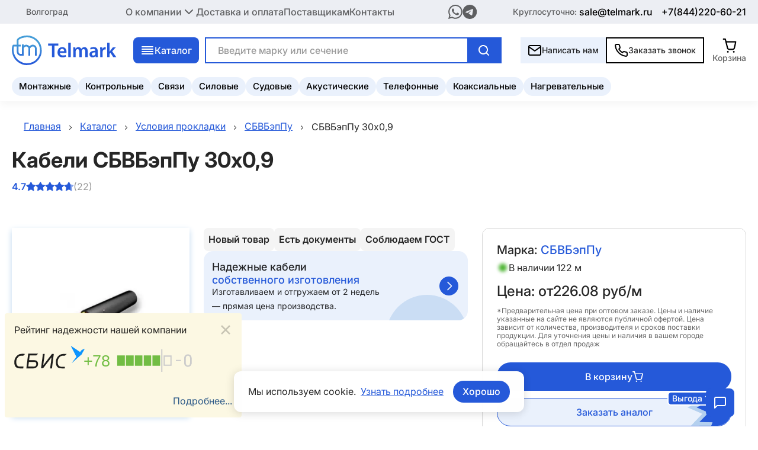

--- FILE ---
content_type: text/html; charset=utf-8
request_url: https://volgograd.telmark.ru/cable/sbvbeppu/sbvbeppu-30x09
body_size: 29671
content:
<!DOCTYPE html><html lang="ru"><head><meta charSet="utf-8" data-next-head=""/><link rel="preload" href="/_next/static/media/logo.61c3fbae.svg" as="image" data-next-head=""/><title data-next-head="">Кабель СБВБэпПу 30x0,9 от Самарская кабельная компания купить в Волгограде недорого - цена за метр | Продажа оптом - Телмарк</title><meta name="description" content="Кабель СБВБэпПу 30x0,9 от Самарская кабельная компания купить в Волгограде. Низкие цены за метр. Делаем отгрузки по всей России. Весь товар сертифицирован." data-next-head=""/><meta name="viewport" content="width=device-width, initial-scale=1" data-next-head=""/><link rel="icon" href="/favicon.ico" data-next-head=""/><link rel="canonical" href="https://volgograd.telmark.ru/cable/sbvbeppu/sbvbeppu-30x09" data-next-head=""/><link rel="preload" href="/_next/static/media/086ed787e488ce06-s.p.woff2" as="font" type="font/woff2" crossorigin="anonymous" data-next-font="size-adjust"/><link rel="preload" href="/_next/static/media/784619250e25854a-s.p.woff2" as="font" type="font/woff2" crossorigin="anonymous" data-next-font="size-adjust"/><link rel="preload" href="/_next/static/media/5095fde767837d43-s.p.woff2" as="font" type="font/woff2" crossorigin="anonymous" data-next-font="size-adjust"/><link rel="preload" href="/_next/static/media/af6635b8f3fc695f-s.p.woff2" as="font" type="font/woff2" crossorigin="anonymous" data-next-font="size-adjust"/><link rel="preload" href="/_next/static/media/cc27cf3ff100ea21-s.p.ttf" as="font" type="font/ttf" crossorigin="anonymous" data-next-font="size-adjust"/><link rel="preload" href="/_next/static/css/11296ab5f334a74b.css" as="style"/><link rel="stylesheet" href="/_next/static/css/11296ab5f334a74b.css" data-n-g=""/><link rel="preload" href="/_next/static/css/512d62e3e10b144f.css" as="style"/><link rel="stylesheet" href="/_next/static/css/512d62e3e10b144f.css"/><link rel="preload" href="/_next/static/css/8fc7291ca279c00a.css" as="style"/><link rel="stylesheet" href="/_next/static/css/8fc7291ca279c00a.css"/><link rel="preload" href="/_next/static/css/116e4b4b716c9714.css" as="style"/><link rel="stylesheet" href="/_next/static/css/116e4b4b716c9714.css"/><link rel="preload" href="/_next/static/css/3bf33b86cbbd3b81.css" as="style"/><link rel="stylesheet" href="/_next/static/css/3bf33b86cbbd3b81.css"/><link rel="preload" href="/_next/static/css/fec47306f037abfe.css" as="style"/><link rel="stylesheet" href="/_next/static/css/fec47306f037abfe.css"/><noscript data-n-css=""></noscript><script defer="" nomodule="" src="/_next/static/chunks/polyfills-42372ed130431b0a.js"></script><script defer="" src="/_next/static/chunks/8992.9378c4878ba057e5.js"></script><script defer="" src="/_next/static/chunks/4000.24ce31df934c4cd1.js"></script><script defer="" src="/_next/static/chunks/1153.db19e4125a6dc439.js"></script><script defer="" src="/_next/static/chunks/239.7047f274374e25ab.js"></script><script defer="" src="/_next/static/chunks/5597.1a9fdc7b6d296708.js"></script><script defer="" src="/_next/static/chunks/7628.e7cffdfab4e584cc.js"></script><script src="/_next/static/chunks/webpack-dfaff7e7b81595ff.js" defer=""></script><script src="/_next/static/chunks/framework-8d2077cf02bbe393.js" defer=""></script><script src="/_next/static/chunks/main-c7c9772b324a015e.js" defer=""></script><script src="/_next/static/chunks/pages/_app-4a4943320659d9b4.js" defer=""></script><script src="/_next/static/chunks/pages/cable/%5B...slug%5D-01fd3c19f12ef4a9.js" defer=""></script><script src="/_next/static/FNs7nNz_qqIktywfbqOMU/_buildManifest.js" defer=""></script><script src="/_next/static/FNs7nNz_qqIktywfbqOMU/_ssgManifest.js" defer=""></script></head><body><div id="__next"><div class="sIv4Irf tFEWh_q sv7a8Zs"><header class="_3YvGR4_"><div class="jXqTpYV"><div class="U8z0HJa"><div class="_9hdVmCT a1bQCDn"><nav><ul class="STE1mNN"><li class="qh7qdXH"><button class="_6P1iIy_ VEy44qG" title="Открыть еще меню" aria-expanded="false"><span role="img" class="FA6Wme7"><img alt="" loading="lazy" width="10" height="10" decoding="async" data-nimg="1" style="color:transparent" src="/_next/static/media/chevronHeaderDrop.715b0c68.svg"/></span>О компании</button></li><li class="hpziZt_"><a class="SXEgoXC K1kLSsL" href="/payment">Доставка и оплата</a></li><li class="hpziZt_"><a class="SXEgoXC K1kLSsL" href="/provider">Поставщикам</a></li><li class="hpziZt_"><a class="SXEgoXC K1kLSsL" href="/contact">Контакты</a></li></ul></nav><div class="IMN1lat"><a href="https://wa.me/79030940954" title="Написать нам в whatsapp"><img alt="whatsapp" loading="lazy" width="20" height="20" decoding="async" data-nimg="1" style="color:transparent" src="/_next/static/media/wsHeader.e91a90b5.svg"/></a><a href="https://t.me/TelmarkSPB" title="Написать нам в telegram"><img alt="telegram" loading="lazy" width="20" height="20" decoding="async" data-nimg="1" style="color:transparent" src="/_next/static/media/telegramHeader.e1af1d05.svg"/></a></div><div class="JSvQiPl"><span class="_77cwyPv">Круглосуточно:</span><a class="SXEgoXC cvntqTw NS5v9EX" href="mailto:sale@telmark.ru">sale@telmark.ru</a><a class="SXEgoXC cvntqTw undefined" title="Телефон" href="tel:undefined"></a></div></div></div><div class="_9hdVmCT X7namhy"><div class="Fsu6h7g"><button class="A6WmMak " title="Открыть меню"><i></i><i></i><i></i><i></i></button><aside class="WzJHw_h   "><nav class="dl7D3t8"><div class="eUhvihg"><button class="AD0ap9C"><img alt="#" loading="lazy" width="24" height="24" decoding="async" data-nimg="1" style="color:transparent" src="/_next/static/media/mobileMenuArrowBack.023a5733.svg"/></button><ul class="a177GoN"><li><button class="UIiDCaC" title="Открыть еще меню" aria-expanded="false"><span role="img" class="HP8USP_ GPr7rEU"><img alt="" loading="lazy" width="10" height="10" decoding="async" data-nimg="1" style="color:transparent" src="/_next/static/media/mobileMenuIconCross.84b3226a.svg"/></span></button></li><li><button class="UIiDCaC" title="Открыть еще меню" aria-expanded="false">Каталог<span role="img" class="HP8USP_ _0LuWrdm"><img alt="" loading="lazy" width="10" height="10" decoding="async" data-nimg="1" style="color:transparent" src="/_next/static/media/mobileMenuIconChevron.09215055.svg"/></span></button></li><li class="_7c678LD"><a class="Z6Cw_Ea" href="/cable/kabeli-montaghnye">Монтажные</a><a class="Z6Cw_Ea" href="/cable/kabeli-kontrolynye">Контрольные</a><a class="Z6Cw_Ea" href="/cable/kabeli-svyazi">Связи</a><a class="Z6Cw_Ea" href="/cable/kabeli-silovye">Силовые</a><a class="Z6Cw_Ea" href="/cable/kabeli-sudovye">Судовые</a><a class="Z6Cw_Ea" href="/cable/kabeli-akusticheskie">Акустические</a><a class="Z6Cw_Ea" href="/cable/kabeli-telefonnye">Телефонные</a><a class="Z6Cw_Ea" href="/cable/kabeli-koaksialynye">Коаксиальные</a><a class="Z6Cw_Ea" href="/cable/kabeli-nagrevatelynye">Нагревательные</a></li><li><button class="UIiDCaC" title="Открыть еще меню" aria-expanded="false">О компании<span role="img" class="HP8USP_ GPr7rEU"><img alt="" loading="lazy" width="10" height="10" decoding="async" data-nimg="1" style="color:transparent" src="/_next/static/media/mobileMenuIconCross.84b3226a.svg"/></span></button></li><li class="TzgETqk"><a class="SXEgoXC QCUebcF" href="/payment">Доставка и оплата</a></li><li class="TzgETqk"><a class="SXEgoXC QCUebcF" href="/provider">Поставщикам</a></li><li class="TzgETqk"><a class="SXEgoXC QCUebcF" href="/contact">Контакты</a></li></ul><div class="hxMaRE7"><button class="_4Fc4XVc uuN3IMc">Написать нам</button><button class="_4Fc4XVc W4e0JxH">Заказать звонок</button></div><div class="NCTwTyj"><div class="_gyEOMu CM_IqZf"><p class="FzXqiV6 _7SbiSoD XnEkJBz" itemProp="">По всем вопросам:</p><a class="uJ0Mipt" href="tel:88006004091">8 800 600-40-91</a><p class="FzXqiV6 hf1CYfe LIj_P5a" itemProp="">с 9:00 до 18:00</p></div><div class="_gyEOMu ThC_G7y"><p class="FzXqiV6 _7SbiSoD XnEkJBz" itemProp="">Прием заявок:</p><a class="uJ0Mipt" href="mailto:sale16@telmark.ru">sale16@telmark.ru</a><p class="LIj_P5a">Круглосуточно</p><svg class="ejGahTI" width="133" height="82" viewBox="0 0 133 82" fill="none" xmlns="http://www.w3.org/2000/svg"><path d="M102.5 0.0117188L113.724 31.6451L134.174 5.02843L135.074 38.582L162.748 19.5875L153.235 51.7768L185.424 42.2637L166.43 69.9379L199.983 70.8375L173.367 91.2875L205 102.512L173.367 113.736L199.983 134.186L166.43 135.086L185.424 162.76L153.235 153.247L162.748 185.436L135.074 166.441L134.174 199.995L113.724 173.378L102.5 205.012L91.2758 173.378L70.8258 199.995L69.9262 166.441L42.252 185.436L51.7651 153.247L19.5758 162.76L38.5703 135.086L5.01671 134.186L31.6334 113.736L0 102.512L31.6334 91.2875L5.01671 70.8375L38.5703 69.9379L19.5758 42.2637L51.7651 51.7768L42.252 19.5875L69.9262 38.582L70.8258 5.02843L91.2758 31.6451L102.5 0.0117188Z" fill="#2559D9"></path></svg></div></div></div></nav></aside></div><a class="SXEgoXC _6EhxKHm undefined" href="/"><img alt="Логотип Telmark" width="175" height="50" decoding="async" data-nimg="1" class="ra_zSW7 undefined" style="color:transparent" src="/_next/static/media/logo.61c3fbae.svg"/></a><div class="KtR5JNM"><button class="SRCZ_kI"><img alt="#" loading="lazy" width="10" height="10" decoding="async" data-nimg="1" style="color:transparent" src="/_next/static/media/menu_catalog.3619fb0a.svg"/>Каталог</button><div class="_82qtKb_ "><div class="_9hdVmCT SuTDMOS"><ul class="wXWzRRm"><li class="U1AkiLR QA9MEcC"><div class="_043Y48e"><img alt="Кабельно-проводниковая продукция" loading="lazy" width="10" height="10" decoding="async" data-nimg="1" style="color:transparent" srcSet="/_next/image?url=%2Fimages%2Fcable_production.webp&amp;w=16&amp;q=75 1x, /_next/image?url=%2Fimages%2Fcable_production.webp&amp;w=32&amp;q=75 2x" src="/_next/image?url=%2Fimages%2Fcable_production.webp&amp;w=32&amp;q=75"/>Кабельно-проводниковая продукция</div><div class="FGvWsm7"><h3 class="E8AKS8Q">Кабельно-проводниковая продукция</h3><ul class="On8gAE_"><li><div class="hWvVJzT"><a class="SXEgoXC nLOIoq6" href="/cable/null">Для дома и ремонта</a><a class="SXEgoXC KIXyV4D" href="/cable/kabeli-bytovye">Бытовой кабель</a><a class="SXEgoXC KIXyV4D" href="/cable/kabeli-dlya-provodki-v-dome">Для проводки в доме</a><a class="SXEgoXC KIXyV4D" href="/cable/kabeli-dlya-podklyucheniya-chastnogo-doma">Для подключения частного дома</a><a class="SXEgoXC KIXyV4D" href="/cable/kabeli-dlya-rozetok">Для розеток</a><a class="SXEgoXC KIXyV4D" href="/cable/kabeli-dlya-svetilynikov">Для светильников и освещения</a><a class="SXEgoXC KIXyV4D" href="/cable/kabeli-dlya-udlinitelya">Для удлинителя</a><a class="SXEgoXC KIXyV4D" href="/cable/kabeli-pod-shtukaturku">Под штукатурку</a><a class="SXEgoXC KIXyV4D" href="/cable/kabeli-pitaniya">Кабель питания</a></div></li><li><div class="hWvVJzT"><a class="SXEgoXC nLOIoq6" href="/cable/null">Для кухни и бытовой техники</a><a class="SXEgoXC KIXyV4D" href="/cable/kabely-dlya-plity">Для плиты</a><a class="SXEgoXC KIXyV4D" href="/cable/kabely-dlya-duxovki">Для духовки</a><a class="SXEgoXC KIXyV4D" href="/cable/kabeli-dlya-vytyaghki">Для вытяжки</a><a class="SXEgoXC KIXyV4D" href="/cable/kabeli-dlya-kondicionera">Для кондиционера</a><a class="SXEgoXC KIXyV4D" href="/cable/kabeli-dlya-konvektora">Для конвектора</a><a class="SXEgoXC KIXyV4D" href="/cable/kabeli-dlya-kotla">Для котла</a><a class="SXEgoXC KIXyV4D" href="/cable/kabeli-dlya-ventilyacii">Для вентиляции</a><a class="SXEgoXC KIXyV4D" href="/cable/kabeli-dlya-tenov">Для ТЭНов</a></div></li><li><div class="hWvVJzT"><a class="SXEgoXC nLOIoq6" href="/cable/null">Для связи и интернета</a><a class="SXEgoXC KIXyV4D" href="/cable/group-kabeli-dlya-interneta">Для интернета</a><a class="SXEgoXC KIXyV4D" href="/cable/kabeli-telefonnye">Телефонный</a><a class="SXEgoXC KIXyV4D" href="/cable/kabeli-televizionnye">Телевизионный</a><a class="SXEgoXC KIXyV4D" href="/cable/category-kabeli-stancionnye">Станционный</a><a class="SXEgoXC KIXyV4D" href="/cable/kabeli-polevye">Полевой</a><a class="SXEgoXC KIXyV4D" href="/cable/kabeli-radiotranslyacionnye">Для радио и вещания</a></div></li><li><div class="hWvVJzT"><a class="SXEgoXC nLOIoq6" href="/cable/null">Для систем безопасности</a><a class="SXEgoXC KIXyV4D" href="/cable/kabeli-dlya-videonablyudeniya">Для видеонаблюдения</a><a class="SXEgoXC KIXyV4D" href="/cable/kabeli-dlya-pogharnoy-signalizacii">Для пожарной сигнализации</a><a class="SXEgoXC KIXyV4D" href="/cable/kabeli-dlya-signalizacii-i-blokirovki">Для сигнализации и блокировки</a><a class="SXEgoXC KIXyV4D" href="/cable/kabely-iskrobezopasnyx-cepey">Для искробезопасных цепей</a></div></li><li><div class="hWvVJzT"><a class="SXEgoXC nLOIoq6" href="/cable/null">Для строительства и обогрева</a><a class="SXEgoXC KIXyV4D" href="/cable/kabeli-dlya-teplogo-pola">Для теплого пола</a><a class="SXEgoXC KIXyV4D" href="/cable/group-kabeli-dlya-progreva-betona">Для прогрева бетона</a><a class="SXEgoXC KIXyV4D" href="/cable/kabeli-dlya-krovli">Для кровли и водостоков</a><a class="SXEgoXC KIXyV4D" href="/cable/kabeli-dlya-otopleniya">Для отопления</a><a class="SXEgoXC KIXyV4D" href="/cable/kabeli-dlya-trub">Для обогрева труб</a><a class="SXEgoXC KIXyV4D" href="/cable/komplekty-greyuschego-kabelya">Комплект греющего кабеля</a></div></li><li><div class="hWvVJzT"><a class="SXEgoXC nLOIoq6" href="/cable/null">Для аудио- и видеотехники</a><a class="SXEgoXC KIXyV4D" href="/cable/kabeli-akusticheskie">Акустический</a><a class="SXEgoXC KIXyV4D" href="/cable/kabeli-dlya-domashnego-kinoteatra">Для домашнего кинотеатра</a><a class="SXEgoXC KIXyV4D" href="/cable/kabeli-meghblochnye">Межблочный</a><a class="SXEgoXC KIXyV4D" href="/cable/kabeli-mikrofonnye">Микрофонный</a><a class="SXEgoXC KIXyV4D" href="/cable/kabeli-analogovye">Аналоговый</a></div></li><li><div class="hWvVJzT"><a class="SXEgoXC nLOIoq6" href="/cable/null">Промышленное и специальное назначение</a><a class="SXEgoXC KIXyV4D" href="/cable/kabeli-dlya-podklyucheniya-stankov">Для подключения станков и оборудования</a><a class="SXEgoXC KIXyV4D" href="/cable/kabeli-dlya-dvigatelya">Для двигателей</a><a class="SXEgoXC KIXyV4D" href="/cable/kabeli-dlya-generatora">Для генераторов</a><a class="SXEgoXC KIXyV4D" href="/cable/kabeli-dlya-kompressora">Для компрессоров</a><a class="SXEgoXC KIXyV4D" href="/cable/kabeli-dlya-nasosa">Для насосов и водопровода</a><a class="SXEgoXC KIXyV4D" href="/cable/group-kabeli-dlya-svarochnogo-apparata">Для сварочных аппаратов</a><a class="SXEgoXC KIXyV4D" href="/cable/kabeli-dlya-promyshlennoy-avtomatizacii-i-sistem-upravleniya">Для систем управления</a><a class="SXEgoXC KIXyV4D" href="/cable/kabeli-dlya-podvighnyx-mexanizmov">Для подвижных механизмов</a><a class="SXEgoXC KIXyV4D" href="/cable/kabeli-dlya-aerodromnyx-ogney">Для аэродромных огней</a><a class="SXEgoXC KIXyV4D" href="/cable/kabeli-dlya-preobrazovatelya">Для преобразователей и подстанций</a><a class="SXEgoXC KIXyV4D" href="/cable/kabeli-dlya-vzryvoopasnyx-zon">Для взрывоопасных зон</a><a class="SXEgoXC KIXyV4D" href="/cable/group-kabeli-sudovye">Судовой</a><a class="SXEgoXC KIXyV4D" href="/cable/kabeli-shaxtnye">Шахтный и экскаваторный</a><a class="SXEgoXC KIXyV4D" href="/cable/kabeli-neftepogrughnye">Нефтепогружной</a><a class="SXEgoXC KIXyV4D" href="/cable/kabeli-plavuchie">Плавучий и подводный</a><a class="SXEgoXC KIXyV4D" href="/cable/kabeli-geofizicheskie">Геофизический</a><a class="SXEgoXC KIXyV4D" href="/cable/kabeli-impulysnye">Импульсный</a></div></li><li><div class="hWvVJzT"><a class="SXEgoXC nLOIoq6" href="/cable/null">Для транспорта</a><a class="SXEgoXC KIXyV4D" href="/cable/kabeli-avtomobilynye">Автомобильный</a><a class="SXEgoXC KIXyV4D" href="/cable/kabeli-dlya-podvighnogo-sostava">Для подвижного состава</a><a class="SXEgoXC KIXyV4D" href="/cable/provoda-kontaktnye">Для контактной сети</a><a class="SXEgoXC KIXyV4D" href="/cable/kabeli-aviacionnye">Авиационный</a><a class="SXEgoXC KIXyV4D" href="/cable/provoda-i-kabeli-bortovye">Провод и кабель бортовой</a></div></li><li><div class="hWvVJzT"><a class="SXEgoXC nLOIoq6" href="/cable/null">Для заземления</a><a class="SXEgoXC KIXyV4D" href="/cable/provoda-dlya-zazemleniya">Провод для заземления</a></div></li><li><div class="hWvVJzT"><a class="SXEgoXC nLOIoq6" href="/cable/null">Другое</a><a class="SXEgoXC KIXyV4D" href="/cable/kabeli-dlya-bani">Для бани и сауны</a><a class="SXEgoXC KIXyV4D" href="/cable/kabeli-dlya-garagha">Для гаража и сарая</a><a class="SXEgoXC KIXyV4D" href="/cable/kabeli-dlya-teplicy">Для теплицы</a><a class="SXEgoXC KIXyV4D" href="/cable/kabeli-dlya-balkona">Для балкона</a><a class="SXEgoXC KIXyV4D" href="/cable/kabeli-solar">Для солнечных панелей</a><a class="SXEgoXC KIXyV4D" href="/cable/kabeli-i-provoda-dlya-medicinskix-priborov">Для медицинских приборов</a><a class="SXEgoXC KIXyV4D" href="/cable/kabeli-specialynye">Специальный</a><a class="SXEgoXC KIXyV4D" href="/cable/group-kabeli-universalynye">Универсальный</a></div></li><li><div class="hWvVJzT"><a class="SXEgoXC nLOIoq6" href="/cable/null">По типу продукции</a><a class="SXEgoXC KIXyV4D" href="/cable/kabeli-silovye">Кабель силовой</a><a class="SXEgoXC KIXyV4D" href="/cable/kabeli-kontrolynye">Кабель контрольный</a><a class="SXEgoXC KIXyV4D" href="/cable/kabeli-opticheskie">Кабель оптический</a><a class="SXEgoXC KIXyV4D" href="/cable/kabeli-montaghnye">Кабель монтажный</a><a class="SXEgoXC KIXyV4D" href="/cable/kabeli-upravleniya">Кабель управления</a><a class="SXEgoXC KIXyV4D" href="/cable/kabeli-svyazi">Кабель связи</a><a class="SXEgoXC KIXyV4D" href="/cable/kabeli-vitaya-para">Витая пара</a><a class="SXEgoXC KIXyV4D" href="/cable/kabeli-koaksialynye">Коаксиальный кабель</a><a class="SXEgoXC KIXyV4D" href="/cable/kabeli-radiochastotnye">Радиочастотный кабель</a><a class="SXEgoXC KIXyV4D" href="/cable/kabeli-nagrevatelynye">Кабель нагревательный</a><a class="SXEgoXC KIXyV4D" href="/cable/kabeli-termoparnye">Кабель термопарный</a><a class="SXEgoXC KIXyV4D" href="/cable/kabeli-slabotochnye">Слаботочный кабель</a><a class="SXEgoXC KIXyV4D" href="/cable/kabeli-vysokovolytnye">Высоковольтный кабель</a><a class="SXEgoXC KIXyV4D" href="/cable/group-provoda">Провод</a><a class="SXEgoXC KIXyV4D" href="/cable/shnury-svyazi">Шнур связи</a><a class="SXEgoXC KIXyV4D" href="/cable/kabeli-shlangovye">Шланговый кабель</a><a class="SXEgoXC KIXyV4D" href="/cable/kabeli-signalynye">Сигнальный кабель</a><a class="SXEgoXC KIXyV4D" href="/cable/kabeli-soedinitelynye">Соединительный кабель</a><a class="SXEgoXC KIXyV4D" href="/cable/kabeli-kombinirovannye">Комбинированный кабель</a><a class="SXEgoXC KIXyV4D" href="/cable/pnevmokabely">Пневмокабель</a></div></li><li><div class="hWvVJzT"><a class="SXEgoXC nLOIoq6" href="/cable/null">Пожарная безопасность</a><a class="SXEgoXC KIXyV4D" href="/cable/kabeli-ls">LS</a><a class="SXEgoXC KIXyV4D" href="/cable/kabeli-frls">FRLS</a><a class="SXEgoXC KIXyV4D" href="/cable/kabeli-lsltx">LSLTx</a><a class="SXEgoXC KIXyV4D" href="/cable/kabel-frlsltx">FRLSLTx</a><a class="SXEgoXC KIXyV4D" href="/cable/kabeli-hf">HF</a><a class="SXEgoXC KIXyV4D" href="/cable/kabeli-frhf">FRHF</a><a class="SXEgoXC KIXyV4D" href="/cable/kabeli-frnc">FRNC</a><a class="SXEgoXC KIXyV4D" href="/cable/kabeli-hfltx">HFLTx</a><a class="SXEgoXC KIXyV4D" href="/cable/kabeli-ognestoykie">Огнестойкий</a><a class="SXEgoXC KIXyV4D" href="/cable/kabeli-negoryuchie">Негорючий</a><a class="SXEgoXC KIXyV4D" href="/cable/kabeli-bezgalogenovye">Безгалогеновый</a></div></li><li><div class="hWvVJzT"><a class="SXEgoXC nLOIoq6" href="/cable/null">Конструкция и защита</a><a class="SXEgoXC KIXyV4D" href="/cable/kabeli-bronirovannye">Бронированный</a><a class="SXEgoXC KIXyV4D" href="/cable/kabeli-ekranirovannye">Экранированный</a><a class="SXEgoXC KIXyV4D" href="/cable/kabeli-armirovannye">Армированный</a><a class="SXEgoXC KIXyV4D" href="/cable/kabeli-s-trosom">С тросом</a><a class="SXEgoXC KIXyV4D" href="/cable/kabeli-samonesuschie">Самонесущий</a><a class="SXEgoXC KIXyV4D" href="/cable/kabeli-bez-broni">Без брони</a><a class="SXEgoXC KIXyV4D" href="/cable/pletenka-metallicheskaya">Плетенка металлическая</a><a class="SXEgoXC KIXyV4D" href="/cable/kabeli-dielektricheskie">Диэлектрический</a></div></li><li><div class="hWvVJzT"><a class="SXEgoXC nLOIoq6" href="/cable/null">Гибкость</a><a class="SXEgoXC KIXyV4D" href="/cable/kabeli-gibkie">Гибкий</a><a class="SXEgoXC KIXyV4D" href="/cable/kabeli-osobo-gibkie">Особо гибкий</a><a class="SXEgoXC KIXyV4D" href="/cable/kabeli-mnogoprovolochnye">Многопроволочный</a></div></li><li><div class="hWvVJzT"><a class="SXEgoXC nLOIoq6" href="/cable/null">Форма</a><a class="SXEgoXC KIXyV4D" href="/cable/kabeli-ploskie">Плоский</a><a class="SXEgoXC KIXyV4D" href="/cable/kabeli-kruglye">Круглый</a><a class="SXEgoXC KIXyV4D" href="/cable/kabeli-lentochnye">Ленточный</a><a class="SXEgoXC KIXyV4D" href="/cable/kabeli-spiralynye">Спиральный</a></div></li><li><div class="hWvVJzT"><a class="SXEgoXC nLOIoq6" href="/cable/null">Стойкость к внешним факторам</a><a class="SXEgoXC KIXyV4D" href="/cable/kabeli-morozostoykie">Морозостойкий</a><a class="SXEgoXC KIXyV4D" href="/cable/kabeli-termostoykie">Термостойкий</a><a class="SXEgoXC KIXyV4D" href="/cable/kabeli-vodopogrughnye">Водопогружной</a><a class="SXEgoXC KIXyV4D" href="/cable/kabeli-maslostoykie">Маслостойкий</a><a class="SXEgoXC KIXyV4D" href="/cable/kabeli-iznosostoykie">Износостойкий</a><a class="SXEgoXC KIXyV4D" href="/cable/kabeli-tropicheskie">Тропический</a></div></li><li><div class="hWvVJzT"><a class="SXEgoXC nLOIoq6" href="/cable/null">Специальные серии</a><a class="SXEgoXC KIXyV4D" href="/cable/kabeli-olflex">OLFLEX, CLASSIC, ROBUST</a><a class="SXEgoXC KIXyV4D" href="/cable/kabeli-unitronic">UNITRONIC, SUPERTRONIC, HITRONIC</a><a class="SXEgoXC KIXyV4D" href="/cable/kabeli-chain">CHAIN, ROBOT, SERVO</a><a class="SXEgoXC KIXyV4D" href="/cable/kabeli-topserv">TOPSERV, TOPFLEX, THERMFLEX</a><a class="SXEgoXC KIXyV4D" href="/cable/kabeli-flextel">FLEXTEL, KOMPOFLEX, KOMPOSPEED, MULTIFLEX</a><a class="SXEgoXC KIXyV4D" href="/cable/kabeli-powerhard">POWERHARD, XTREM, TRAY</a><a class="SXEgoXC KIXyV4D" href="/cable/kabeli-helutherm">HELUTHERM, HELUFLON</a><a class="SXEgoXC KIXyV4D" href="/cable/kabeli-toxfree">TOXFREE, PURO, PUR</a><a class="SXEgoXC KIXyV4D" href="/cable/kabeli-bus">BUS, PAAR, PLUG</a></div></li><li><div class="hWvVJzT"><a class="SXEgoXC nLOIoq6" href="/cable/null">Прочие свойства</a><a class="SXEgoXC KIXyV4D" href="/cable/kabeli-importnye">Импортный</a><a class="SXEgoXC KIXyV4D" href="/cable/kabeli-belye">Белый</a><a class="SXEgoXC KIXyV4D" href="/cable/kabeli-izolirovannye">Изолированный</a><a class="SXEgoXC KIXyV4D" href="/cable/provoda-nemagnitnye">Немагнитный</a><a class="SXEgoXC KIXyV4D" href="/cable/kabeli-malogabaritnye">Малогабаритный</a></div></li><li><div class="hWvVJzT"><a class="SXEgoXC nLOIoq6" href="/cable/null">Материал токопроводящей жилы</a><a class="SXEgoXC KIXyV4D" href="/cable/kabeli-mednye">Медный</a><a class="SXEgoXC KIXyV4D" href="/cable/kabeli-alyuminievye">Алюминиевый</a><a class="SXEgoXC KIXyV4D" href="/cable/kabeli-lughenye">Луженый</a><a class="SXEgoXC KIXyV4D" href="/cable/kabeli-so-stalynymi-ghilami">Со стальными жилами</a></div></li><li><div class="hWvVJzT"><a class="SXEgoXC nLOIoq6" href="/cable/null">Количество жил</a><a class="SXEgoXC KIXyV4D" href="/cable/kabeli-odnoghilynye">Одножильный</a><a class="SXEgoXC KIXyV4D" href="/cable/kabeli-dvuxghilynye">Двухжильный</a><a class="SXEgoXC KIXyV4D" href="/cable/kabeli-trexghilynye">Трехжильный</a><a class="SXEgoXC KIXyV4D" href="/cable/kabeli-chetyrexghilynye">Четырехжильный</a><a class="SXEgoXC KIXyV4D" href="/cable/kabeli-pyatighilynye">Пятижильный</a><a class="SXEgoXC KIXyV4D" href="/cable/kabeli-shestighilynye">Шестижильный</a><a class="SXEgoXC KIXyV4D" href="/cable/kabeli-semighilynye">Семижильный</a><a class="SXEgoXC KIXyV4D" href="/cable/kabeli-8-ghil">8 жил</a><a class="SXEgoXC KIXyV4D" href="/cable/kabeli-10-zhil">10 жил</a><a class="SXEgoXC KIXyV4D" href="/cable/kabeli-12-ghil">12 жил</a><a class="SXEgoXC KIXyV4D" href="/cable/kabeli-14-ghil">14 жил</a><a class="SXEgoXC KIXyV4D" href="/cable/kabeli-15-ghil">15 жил</a><a class="SXEgoXC KIXyV4D" href="/cable/kabeli-16-ghil">16 жил</a><a class="SXEgoXC KIXyV4D" href="/cable/kabeli-20-ghil">20 жил</a><a class="SXEgoXC KIXyV4D" href="/cable/kabeli-24-ghily">24 жилы</a><a class="SXEgoXC KIXyV4D" href="/cable/kabeli-25-ghil">25 жил</a><a class="SXEgoXC KIXyV4D" href="/cable/kabeli-30-ghil">30 жил</a><a class="SXEgoXC KIXyV4D" href="/cable/kabeli-40-ghil">40 жил</a><a class="SXEgoXC KIXyV4D" href="/cable/kabeli-50-ghil">50 жил</a><a class="SXEgoXC KIXyV4D" href="/cable/kabeli-mnogoghilynye">Многожильный</a></div></li><li><div class="hWvVJzT"><a class="SXEgoXC nLOIoq6" href="/cable/null">Количество пар</a><a class="SXEgoXC KIXyV4D" href="/cable/kabeli-s-1-paroy">с 1 парой</a><a class="SXEgoXC KIXyV4D" href="/cable/kabeli-s-2-parami">с 2 парами</a><a class="SXEgoXC KIXyV4D" href="/cable/kabeli-s-3-parami">с 3 парами</a><a class="SXEgoXC KIXyV4D" href="/cable/kabeli-s-4-parami">с 4 парами</a><a class="SXEgoXC KIXyV4D" href="/cable/kabeli-s-5-parami">с 5 парами</a><a class="SXEgoXC KIXyV4D" href="/cable/kabeli-s-6-parami">с 6 парами</a><a class="SXEgoXC KIXyV4D" href="/cable/kabeli-s-8-parami">с 8 парами</a><a class="SXEgoXC KIXyV4D" href="/cable/kabeli-s-10-parami">с 10 парами</a><a class="SXEgoXC KIXyV4D" href="/cable/kabeli-s-12-parami">с 12 парами</a><a class="SXEgoXC KIXyV4D" href="/cable/kabeli-s-20-parami">с 20 парами</a><a class="SXEgoXC KIXyV4D" href="/cable/kabeli-s-24-parami">с 24 парами</a><a class="SXEgoXC KIXyV4D" href="/cable/kabeli-s-25-parami">с 25 парами</a><a class="SXEgoXC KIXyV4D" href="/cable/kabeli-s-30-parami">с 30 парами</a><a class="SXEgoXC KIXyV4D" href="/cable/kabeli-s-40-parami">с 40 парами</a><a class="SXEgoXC KIXyV4D" href="/cable/kabeli-s-48-parami">с 48 парами</a><a class="SXEgoXC KIXyV4D" href="/cable/kabeli-s-50-parami">с 50 парами</a><a class="SXEgoXC KIXyV4D" href="/cable/kabeli-so-100-parami">со 100 парами</a><a class="SXEgoXC KIXyV4D" href="/cable/kabeli-s-200-parami">с 200 парами</a><a class="SXEgoXC KIXyV4D" href="/cable/kabeli-s-500-parami">с 500 парами</a></div></li><li><div class="hWvVJzT"><a class="SXEgoXC nLOIoq6" href="/cable/null">Сечение жилы, мм²</a><a class="SXEgoXC KIXyV4D" href="/cable/kabeli-secheniem-035-mm">0.35</a><a class="SXEgoXC KIXyV4D" href="/cable/kabeli-secheniem-05-mm">0.5</a><a class="SXEgoXC KIXyV4D" href="/cable/kabeli-secheniem-075-mm">0.75</a><a class="SXEgoXC KIXyV4D" href="/cable/kabeli-secheniem-1-mm">1</a><a class="SXEgoXC KIXyV4D" href="/cable/kabeli-secheniem-15-mm">1.5</a><a class="SXEgoXC KIXyV4D" href="/cable/kabeli-secheniem-25-mm">2.5</a><a class="SXEgoXC KIXyV4D" href="/cable/kabeli-secheniem-4-mm">4</a><a class="SXEgoXC KIXyV4D" href="/cable/kabeli-secheniem-6-mm">6</a><a class="SXEgoXC KIXyV4D" href="/cable/kabeli-secheniem-10-mm">10</a><a class="SXEgoXC KIXyV4D" href="/cable/kabeli-secheniem-16-mm">16</a><a class="SXEgoXC KIXyV4D" href="/cable/group-kabeli-secheniem-25-mm">25</a><a class="SXEgoXC KIXyV4D" href="/cable/kabeli-secheniem-35-mm">35</a><a class="SXEgoXC KIXyV4D" href="/cable/kabeli-secheniem-50-mm">50</a><a class="SXEgoXC KIXyV4D" href="/cable/kabeli-secheniem-70-mm">70</a><a class="SXEgoXC KIXyV4D" href="/cable/kabeli-secheniem-95-mm">95</a><a class="SXEgoXC KIXyV4D" href="/cable/kabeli-secheniem-120-mm">120</a><a class="SXEgoXC KIXyV4D" href="/cable/kabeli-secheniem-150-mm">150</a><a class="SXEgoXC KIXyV4D" href="/cable/kabeli-secheniem-185-mm">185</a><a class="SXEgoXC KIXyV4D" href="/cable/kabeli-secheniem-240-mm">240</a><a class="SXEgoXC KIXyV4D" href="/cable/kabeli-secheniem-300-mm">300</a><a class="SXEgoXC KIXyV4D" href="/cable/kabeli-secheniem-400-mm">400</a><a class="SXEgoXC KIXyV4D" href="/cable/kabeli-secheniem-500-mm">500</a><a class="SXEgoXC KIXyV4D" href="/cable/kabeli-secheniem-625-mm">625</a><a class="SXEgoXC KIXyV4D" href="/cable/kabeli-secheniem-630-mm">630</a><a class="SXEgoXC KIXyV4D" href="/cable/kabeli-secheniem-800-mm">800</a><a class="SXEgoXC KIXyV4D" href="/cable/kabeli-secheniem-1000-mm">1000</a><a class="SXEgoXC KIXyV4D" href="/cable/kabeli-secheniem-1200-mm">1200</a><a class="SXEgoXC KIXyV4D" href="/cable/kabeli-secheniem-1600-mm">1600</a></div></li><li><div class="hWvVJzT"><a class="SXEgoXC nLOIoq6" href="/cable/null">Напряжение</a><a class="SXEgoXC KIXyV4D" href="/cable/kabeli-12v">12В</a><a class="SXEgoXC KIXyV4D" href="/cable/kabeli-24v">24В</a><a class="SXEgoXC KIXyV4D" href="/cable/kabeli-220-v">220 В</a><a class="SXEgoXC KIXyV4D" href="/cable/kabeli-380-v">380 В</a><a class="SXEgoXC KIXyV4D" href="/cable/kabeli-660-v">660 В</a><a class="SXEgoXC KIXyV4D" href="/cable/kabeli-1-kv">1 кВ</a><a class="SXEgoXC KIXyV4D" href="/cable/kabeli-2-kv">2 кВ</a><a class="SXEgoXC KIXyV4D" href="/cable/kabeli-3-kv">3 кВ</a><a class="SXEgoXC KIXyV4D" href="/cable/kabeli-4-kv">4 кВ</a><a class="SXEgoXC KIXyV4D" href="/cable/kabeli-6-kv">6 кВ</a><a class="SXEgoXC KIXyV4D" href="/cable/kabeli-10-kv">10 кВ</a><a class="SXEgoXC KIXyV4D" href="/cable/kabeli-20-kv">20 кВ</a><a class="SXEgoXC KIXyV4D" href="/cable/kabeli-35-kv">35 кВ</a><a class="SXEgoXC KIXyV4D" href="/cable/kabeli-110-kv">110 кВ</a><a class="SXEgoXC KIXyV4D" href="/cable/kabeli-220-kv">220 кВ</a><a class="SXEgoXC KIXyV4D" href="/cable/kabeli-500-kv">500 кВ</a></div></li><li><div class="hWvVJzT"><a class="SXEgoXC nLOIoq6" href="/cable/null">Тип волокна</a><a class="SXEgoXC KIXyV4D" href="/cable/kabeli-odnomodovye">Одномодовый</a><a class="SXEgoXC KIXyV4D" href="/cable/kabeli-mnogomodovye">Многомодовый</a></div></li><li><div class="hWvVJzT"><a class="SXEgoXC nLOIoq6" href="/cable/null">Стандарт волокна</a><a class="SXEgoXC KIXyV4D" href="/cable/kabeli-g652">G.652</a><a class="SXEgoXC KIXyV4D" href="/cable/kabeli-g657">G.657</a><a class="SXEgoXC KIXyV4D" href="/cable/kabeli-om1">OM1</a><a class="SXEgoXC KIXyV4D" href="/cable/kabeli-om2">OM2</a><a class="SXEgoXC KIXyV4D" href="/cable/kabeli-om3">OM3</a><a class="SXEgoXC KIXyV4D" href="/cable/kabeli-om4">OM4</a></div></li><li><div class="hWvVJzT"><a class="SXEgoXC nLOIoq6" href="/cable/null">Количество волокон</a><a class="SXEgoXC KIXyV4D" href="/cable/kabeli-1-volokno">1 волокно</a><a class="SXEgoXC KIXyV4D" href="/cable/kabeli-2-volokna">2 волокна</a><a class="SXEgoXC KIXyV4D" href="/cable/kabeli-4-volokna">4 волокна</a><a class="SXEgoXC KIXyV4D" href="/cable/kabeli-6-volokon">6 волокон</a><a class="SXEgoXC KIXyV4D" href="/cable/kabeli-8-volokon">8 волокон</a><a class="SXEgoXC KIXyV4D" href="/cable/kabeli-12-volokon">12 волокон</a><a class="SXEgoXC KIXyV4D" href="/cable/kabeli-16-volokon">16 волокон</a><a class="SXEgoXC KIXyV4D" href="/cable/kabeli-20-volokon">20 волокон</a><a class="SXEgoXC KIXyV4D" href="/cable/kabeli-24-volokna">24 волокна</a><a class="SXEgoXC KIXyV4D" href="/cable/kabeli-32-volokna">32 волокна</a><a class="SXEgoXC KIXyV4D" href="/cable/kabeli-40-volokon">40 волокон</a><a class="SXEgoXC KIXyV4D" href="/cable/kabeli-48-volokon">48 волокон</a><a class="SXEgoXC KIXyV4D" href="/cable/kabeli-64-volokna">64 волокна</a><a class="SXEgoXC KIXyV4D" href="/cable/kabeli-96-volokon">96 волокон</a><a class="SXEgoXC KIXyV4D" href="/cable/kabeli-144-volokna">144 волокна</a></div></li><li><div class="hWvVJzT"><a class="SXEgoXC nLOIoq6" href="/cable/null">Размер волокна</a><a class="SXEgoXC KIXyV4D" href="/cable/kabeli-9-125">9/125</a><a class="SXEgoXC KIXyV4D" href="/cable/kabeli-10-125">10/125</a><a class="SXEgoXC KIXyV4D" href="/cable/kabeli-50-125">50/125</a><a class="SXEgoXC KIXyV4D" href="/cable/kabeli-625-125">62,5/125</a></div></li><li><div class="hWvVJzT"><a class="SXEgoXC nLOIoq6" href="/cable/null">Тип конструкции</a><a class="SXEgoXC KIXyV4D" href="/cable/kabeli-simplex">Simplex</a><a class="SXEgoXC KIXyV4D" href="/cable/kabeli-duplex">Duplex</a><a class="SXEgoXC KIXyV4D" href="/cable/kabeli-distribution">Distribution</a><a class="SXEgoXC KIXyV4D" href="/cable/kabeli-riser">Riser</a></div></li><li><div class="hWvVJzT"><a class="SXEgoXC nLOIoq6" href="/cable/null">Материал изоляции</a><a class="SXEgoXC KIXyV4D" href="/cable/kabeli-s-pvx-izolyaciey">ПВХ изоляция</a><a class="SXEgoXC KIXyV4D" href="/cable/kabeli-v-rezinovoy-izolyacii">Резиновая изоляция</a><a class="SXEgoXC KIXyV4D" href="/cable/kabeli-s-bumaghnoy-izolyaciey">Бумажная изоляция</a><a class="SXEgoXC KIXyV4D" href="/cable/kabeli-s-izolyaciey-iz-sshitogo-polietilena">Изоляция из сшитого полиэтилена</a><a class="SXEgoXC KIXyV4D" href="/cable/kabeli-s-polimernoy-izolyaciey">Полимерная изоляция</a><a class="SXEgoXC KIXyV4D" href="/cable/kabeli-s-plastmassovoy-izolyaciey">Пластмассовая изоляция</a><a class="SXEgoXC KIXyV4D" href="/cable/kabeli-s-silikonovoy-izolyaciey">Силиконовая изоляция</a><a class="SXEgoXC KIXyV4D" href="/cable/kabeli-s-izolyaciey-pe">Изоляция PE</a><a class="SXEgoXC KIXyV4D" href="/cable/kabeli-s-mineralynoy-izolyaciey">Минеральная изоляция</a></div></li><li><div class="hWvVJzT"><a class="SXEgoXC nLOIoq6" href="/cable/null">Материал оболочки</a><a class="SXEgoXC KIXyV4D" href="/cable/kabeli-s-pvx-obolochkoy">ПВХ оболочка</a><a class="SXEgoXC KIXyV4D" href="/cable/kabeli-v-rezinovoy-obolochke">Резиновая оболочка</a><a class="SXEgoXC KIXyV4D" href="/cable/kabeli-s-alyuminievoy-obolochkoy">Алюминиевая оболочка</a><a class="SXEgoXC KIXyV4D" href="/cable/kabeli-v-svincovoy-obolochke">Свинцовая оболочка</a><a class="SXEgoXC KIXyV4D" href="/cable/kabeli-s-polimernoy-obolochkoy">Полимерная оболочка</a><a class="SXEgoXC KIXyV4D" href="/cable/kabeli-s-plastmassovoy-obolochkoy">Пластмассовая оболочка</a><a class="SXEgoXC KIXyV4D" href="/cable/kabeli-s-silikonovoy-obolochkoy">Силиконовая оболочка</a><a class="SXEgoXC KIXyV4D" href="/cable/kabeli-s-polietilenovoy-obolochkoy">Полиэтиленовая оболочка</a><a class="SXEgoXC KIXyV4D" href="/cable/kabeli-s-poliuretanovoy-obolochkoy">Полиуретановая оболочка</a><a class="SXEgoXC KIXyV4D" href="/cable/kabeli-steklovolokonnye">Стекловолоконная</a><a class="SXEgoXC KIXyV4D" href="/cable/kabeli-s-obolochkoy-iz-stali">Оболочка из стали</a><a class="SXEgoXC KIXyV4D" href="/cable/kabeli-hfltx">HFLTx</a></div></li><li><div class="hWvVJzT"><a class="SXEgoXC nLOIoq6" href="/cable/null">Условия прокладки</a><a class="SXEgoXC KIXyV4D" href="/cable/kabeli-dlya-vnutrenney-prokladki">Для внутренней прокладки</a><a class="SXEgoXC KIXyV4D" href="/cable/kabeli-dlya-vneshney-prokladki">Для внешней прокладки</a><a class="SXEgoXC KIXyV4D" href="/cable/kabeli-dlya-prokladki-v-grunte">Для прокладки в грунте</a><a class="SXEgoXC KIXyV4D" href="/cable/kabeli-dlya-prokladki-v-trubax">Для прокладки в трубах</a><a class="SXEgoXC KIXyV4D" href="/cable/kabeli-dlya-prokladki-v-kabelynyx-kanalax">Для прокладки в кабельных каналах</a><a class="SXEgoXC KIXyV4D" href="/cable/kabeli-dlya-prokladki-v-kabelynoy-kanalizacii">Для прокладки в кабельной канализации</a><a class="SXEgoXC KIXyV4D" href="/cable/kabeli-dlya-vozdushnoy-prokladki">Для воздушной прокладки</a><a class="SXEgoXC KIXyV4D" href="/cable/kabeli-dlya-prokladki-po-mostam">Для прокладки по мостам и эстакадам</a><a class="SXEgoXC KIXyV4D" href="/cable/kabeli-dlya-prokladki-v-bolotax">Для прокладки в болотах</a><a class="SXEgoXC KIXyV4D" href="/cable/kabeli-dlya-prokladki-v-vechnomerzlom-grunte">Для прокладки в вечномерзлом грунте</a><a class="SXEgoXC KIXyV4D" href="/cable/kabeli-dlya-pnevmoprokladki">Для пневмопрокладки</a></div></li><li><div class="hWvVJzT"><a class="SXEgoXC nLOIoq6" href="/cable/null">Производитель</a><a class="SXEgoXC KIXyV4D" href="/cable/kabeli-helkama">Helkama</a><a class="SXEgoXC KIXyV4D" href="/cable/kabeli-helukabel">Helukabel</a><a class="SXEgoXC KIXyV4D" href="/cable/kabeli-kabeltec">Kabeltec</a><a class="SXEgoXC KIXyV4D" href="/cable/kabeli-klaus-faber-ag">Klaus Faber AG</a><a class="SXEgoXC KIXyV4D" href="/cable/kabeli-lapp">Lapp</a><a class="SXEgoXC KIXyV4D" href="/cable/kabeli-prakab">PRAKAB</a><a class="SXEgoXC KIXyV4D" href="/cable/kabeli-reka-cables">Reka Cables</a><a class="SXEgoXC KIXyV4D" href="/cable/kabeli-tchernov">Tchernov</a><a class="SXEgoXC KIXyV4D" href="/cable/kabeli-tkd-kabel">TKD KABEL</a><a class="SXEgoXC KIXyV4D" href="/cable/kabeli-top-cable">Top Cable</a><a class="SXEgoXC KIXyV4D" href="/cable/kabeli-tsubaki-kabelschlepp">Tsubaki Kabelschlepp</a><a class="SXEgoXC KIXyV4D" href="/cable/kabeli-unika">Unika</a><a class="SXEgoXC KIXyV4D" href="/cable/kabeli-draka">Draka</a><a class="SXEgoXC KIXyV4D" href="/cable/kabeli-avangard">Авангард</a><a class="SXEgoXC KIXyV4D" href="/cable/kabeli-avtoprovod">Автопровод</a><a class="SXEgoXC KIXyV4D" href="/cable/kabeli-agrokabely">Агрокабель</a><a class="SXEgoXC KIXyV4D" href="/cable/kabeli-altayoptikakabely">АлтайОптикаКабель</a><a class="SXEgoXC KIXyV4D" href="/cable/kabeli-alyur">Алюр</a><a class="SXEgoXC KIXyV4D" href="/cable/kabeli-andighankabely">Андижанкабель</a><a class="SXEgoXC KIXyV4D" href="/cable/kabeli-arzamasskiy-kabelynyy-zavod">Арзамасский кабельный завод</a><a class="SXEgoXC KIXyV4D" href="/cable/kabeli-arteks">Артекс</a><a class="SXEgoXC KIXyV4D" href="/cable/kabeli-belaruskabely">Беларускабель</a><a class="SXEgoXC KIXyV4D" href="/cable/kabeli-beltelekabely">Белтелекабель</a><a class="SXEgoXC KIXyV4D" href="/cable/kabeli-verxneokskiy-kabelynyy-zavod">Верхнеокский кабельный завод</a><a class="SXEgoXC KIXyV4D" href="/cable/kabeli-volga-don-kabely">Волга-Дон-Кабель</a><a class="SXEgoXC KIXyV4D" href="/cable/provoda-volmag">Волмаг</a><a class="SXEgoXC KIXyV4D" href="/cable/kabeli-voroneghkabely">Воронежкабель</a><a class="SXEgoXC KIXyV4D" href="/cable/kabeli-voroneghtelekabely">Воронежтелекабель</a><a class="SXEgoXC KIXyV4D" href="/cable/kabeli-gefest">Гефест</a><a class="SXEgoXC KIXyV4D" href="/cable/kabeli-dmitrov-kabely">Дмитров-Кабель</a><a class="SXEgoXC KIXyV4D" href="/cable/kabeli-donkabely">Донкабель</a><a class="SXEgoXC KIXyV4D" href="/cable/kabeli-evrokabely-1">Еврокабель-1</a><a class="SXEgoXC KIXyV4D" href="/cable/kabeli-ivanovskiy-kabelynyy-zavod">Ивановский кабельный завод</a><a class="SXEgoXC KIXyV4D" href="/cable/kabeli-inkab">ИНКАБ</a><a class="SXEgoXC KIXyV4D" href="/cable/kabeli-integra-kabely">Интегра-Кабель</a><a class="SXEgoXC KIXyV4D" href="/cable/kabeli-irkutskkabely">Иркутсккабель</a><a class="SXEgoXC KIXyV4D" href="/cable/kabeli-kabelynye-texnologii">Кабельные технологии</a><a class="SXEgoXC KIXyV4D" href="/cable/kabeli-kabelyelektrosvyazy">КабельЭлектроСвязь</a><a class="SXEgoXC KIXyV4D" href="/cable/kabeli-kavkazkabely">Кавказкабель</a><a class="SXEgoXC KIXyV4D" href="/cable/kabeli-kazenergokabely">Казэнергокабель</a><a class="SXEgoXC KIXyV4D" href="/cable/kabeli-kamkabely">Камкабель</a><a class="SXEgoXC KIXyV4D" href="/cable/kabeli-katel">Катэл</a><a class="SXEgoXC KIXyV4D" href="/cable/kabeli-kvantkabely">КвантКабель</a><a class="SXEgoXC KIXyV4D" href="/cable/kabeli-kirskabely">Кирскабель</a><a class="SXEgoXC KIXyV4D" href="/cable/kabeli-koaksial">Коаксиал</a><a class="SXEgoXC KIXyV4D" href="/cable/kabeli-konkord">Конкорд</a><a class="SXEgoXC KIXyV4D" href="/cable/kabeli-kubanykabely">Кубанькабель</a><a class="SXEgoXC KIXyV4D" href="/cable/kabeli-liparkabely">Липаркабель</a><a class="SXEgoXC KIXyV4D" href="/cable/kabeli-lyudinovokabely">Людиновокабель</a><a class="SXEgoXC KIXyV4D" href="/cable/kabeli-marposadkabely">Марпосадкабель</a><a class="SXEgoXC KIXyV4D" href="/cable/kabeli-metallist">Металлист</a><a class="SXEgoXC KIXyV4D" href="/cable/kabeli-moskabely">Москабель</a><a class="SXEgoXC KIXyV4D" href="/cable/kabeli-moskabely-fudghikura">Москабель-Фуджикура</a><a class="SXEgoXC KIXyV4D" href="/cable/kabeli-npp-starlink">НПП Старлинк</a><a class="SXEgoXC KIXyV4D" href="/cable/kabeli-okb-kp">ОКБ КП</a><a class="SXEgoXC KIXyV4D" href="/cable/kabeli-oks-01">ОКС 01</a><a class="SXEgoXC KIXyV4D" href="/cable/kabeli-opten">ОПТЕН</a><a class="SXEgoXC KIXyV4D" href="/cable/kabeli-orlovskiy-kabelynyy-zavod">Орловский кабельный завод</a><a class="SXEgoXC KIXyV4D" href="/cable/kabeli-ofs-svyazystroy-1-vokk">ОФС Связьстрой-1 ВОКК</a><a class="SXEgoXC KIXyV4D" href="/cable/kabeli-podiy">ПОДИЙ</a><a class="SXEgoXC KIXyV4D" href="/cable/kabeli-podolyskkabely">Подольсккабель</a><a class="SXEgoXC KIXyV4D" href="/cable/kabeli-promstroykabely">Промстройкабель</a><a class="SXEgoXC KIXyV4D" href="/cable/kabeli-pskovgeokabely">Псковгеокабель</a><a class="SXEgoXC KIXyV4D" href="/cable/kabeli-pskovkabely">Псковкабель</a><a class="SXEgoXC KIXyV4D" href="/cable/kabeli-reghkabely">Режкабель</a><a class="SXEgoXC KIXyV4D" href="/cable/kabeli-rybinskkabely">Рыбинсккабель</a><a class="SXEgoXC KIXyV4D" href="/cable/kabeli-rybinskelektrokabely">Рыбинскэлектрокабель</a><a class="SXEgoXC KIXyV4D" href="/cable/kabeli-samarskaya-kabelynaya-kompaniya">Самарская кабельная компания</a><a class="SXEgoXC KIXyV4D" href="/cable/kabeli-saranskkabely">Сарансккабель</a><a class="SXEgoXC KIXyV4D" href="/cable/kabeli-saranskkabely-optika">Сарансккабель-Оптика</a><a class="SXEgoXC KIXyV4D" href="/cable/kabeli-sevkabely">Севкабель</a><a class="SXEgoXC KIXyV4D" href="/cable/kabeli-sevkabely-optik">Севкабель-Оптик</a><a class="SXEgoXC KIXyV4D" href="/cable/kabeli-segmentenergo">СегментЭНЕРГО</a><a class="SXEgoXC KIXyV4D" href="/cable/kabeli-sibkabely">Сибкабель</a><a class="SXEgoXC KIXyV4D" href="/cable/kabeli-soyuz-kabely">Союз-Кабель</a><a class="SXEgoXC KIXyV4D" href="/cable/kabeli-speckabely">Спецкабель</a><a class="SXEgoXC KIXyV4D" href="/cable/kabeli-spkb-texno">СПКБ Техно</a><a class="SXEgoXC KIXyV4D" href="/cable/kabeli-sst">ССТ</a><a class="SXEgoXC KIXyV4D" href="/cable/kabeli-supr">СУПР</a><a class="SXEgoXC KIXyV4D" href="/cable/kabeli-tatkabely">Таткабель</a><a class="SXEgoXC KIXyV4D" href="/cable/kabeli-tveryenergokabely">Тверьэнергокабель</a><a class="SXEgoXC KIXyV4D" href="/cable/kabeli-tomskkabely">Томсккабель</a><a class="SXEgoXC KIXyV4D" href="/cable/kabeli-tpd-paritet">ТПД Паритет</a><a class="SXEgoXC KIXyV4D" href="/cable/kabeli-transvok">ТРАНСВОК</a><a class="SXEgoXC KIXyV4D" href="/cable/kabeli-unkomtex">Ункомтех</a><a class="SXEgoXC KIXyV4D" href="/cable/kabeli-uralkabely">Уралкабель</a><a class="SXEgoXC KIXyV4D" href="/cable/kabeli-ufimkabely">Уфимкабель</a><a class="SXEgoXC KIXyV4D" href="/cable/kabeli-xolding-kabelynyy-alyyans">Холдинг кабельный альянс</a><a class="SXEgoXC KIXyV4D" href="/cable/kabeli-cvetlit">Цветлит</a><a class="SXEgoXC KIXyV4D" href="/cable/kabeli-chuvashkabely">Чувашкабель</a><a class="SXEgoXC KIXyV4D" href="/cable/kabeli-ekspokabely">Экспокабель</a><a class="SXEgoXC KIXyV4D" href="/cable/kabeli-elektrograd">Электроград</a><a class="SXEgoXC KIXyV4D" href="/cable/kabeli-elektrokabely">Электрокабель</a><a class="SXEgoXC KIXyV4D" href="/cable/kabeli-i-provoda-elektroprovod">Электропровод</a><a class="SXEgoXC KIXyV4D" href="/cable/kabeli-elektrotexmash">Электротехмаш</a><a class="SXEgoXC KIXyV4D" href="/cable/kabeli-eliks-kabely">Эликс-Кабель</a><a class="SXEgoXC KIXyV4D" href="/cable/kabeli-elka-kabely">Элка Кабель</a><a class="SXEgoXC KIXyV4D" href="/cable/kabeli-elkab">Элкаб</a><a class="SXEgoXC KIXyV4D" href="/cable/kabeli-emalyprovod">Эмальпровод</a><a class="SXEgoXC KIXyV4D" href="/cable/kabeli-em-kabely">ЭМ-Кабель</a><a class="SXEgoXC KIXyV4D" href="/cable/kabeli-energokabely">Энергокабель</a><a class="SXEgoXC KIXyV4D" href="/cable/kabeli-energokomplekt">Энергокомплект</a><a class="SXEgoXC KIXyV4D" href="/cable/kabeli-ente">ЭНТЭ</a><a class="SXEgoXC KIXyV4D" href="/cable/kabeli-yughkabely">Южкабель</a></div></li></ul></div></li><li class="U1AkiLR "><div class="_043Y48e"><img alt="Кабеленесущие системы и компоненты" loading="lazy" width="10" height="10" decoding="async" data-nimg="1" style="color:transparent" srcSet="/_next/image?url=%2Fimages%2Fcable1.webp&amp;w=16&amp;q=75 1x, /_next/image?url=%2Fimages%2Fcable1.webp&amp;w=32&amp;q=75 2x" src="/_next/image?url=%2Fimages%2Fcable1.webp&amp;w=32&amp;q=75"/>Кабеленесущие системы и компоненты</div><div class="FGvWsm7"><h3 class="E8AKS8Q">Кабеленесущие системы и компоненты</h3><ul class="On8gAE_"><li><div class="hWvVJzT"><a class="SXEgoXC nLOIoq6" href="/cable/null">Лотковые системы и компоненты</a><a class="SXEgoXC KIXyV4D" href="/catalog/lotki">Лотки</a><a class="SXEgoXC KIXyV4D" href="/catalog/peregorodka">Перегородка</a><a class="SXEgoXC KIXyV4D" href="/catalog/povorot">Поворот</a><a class="SXEgoXC KIXyV4D" href="/catalog/troyiniki">Тройники</a><a class="SXEgoXC KIXyV4D" href="/catalog/podveci">Подвесы</a><a class="SXEgoXC KIXyV4D" href="/catalog/ocnovanie">Основание</a><a class="SXEgoXC KIXyV4D" href="/catalog/poloci">Полосы</a></div></li><li><div class="hWvVJzT"><a class="SXEgoXC nLOIoq6" href="/cable/null">Кабель-каналы и аксессуары</a><a class="SXEgoXC KIXyV4D" href="/catalog/krishka_dlya_kabel-kanala">Крышка для кабель-канала</a><a class="SXEgoXC KIXyV4D" href="/catalog/zaglushka_dlya_kabel-kanala">Заглушка для кабель-канала</a><a class="SXEgoXC KIXyV4D" href="/catalog/vvod_dlya_kabel-kanala">Ввод для кабель-канала</a><a class="SXEgoXC KIXyV4D" href="/catalog/ramka_dlya_kabel-kanala">Рамка для кабель-канала</a></div></li><li><div class="hWvVJzT"><a class="SXEgoXC nLOIoq6" href="/cable/null">Трубные системы и защита кабеля</a><a class="SXEgoXC KIXyV4D" href="/catalog/trubi_dlya_kabelya">Трубы для кабеля</a><a class="SXEgoXC KIXyV4D" href="/catalog/products-ocinkovannaya-stal_metallorukav">Стальные металлорукава</a><a class="SXEgoXC KIXyV4D" href="/catalog/opletka_kabelnaya">Оплетка кабельная</a><a class="SXEgoXC KIXyV4D" href="/catalog/products-termousadochnaya-trubka">Термоусадочные трубки</a></div></li><li><div class="hWvVJzT"><a class="SXEgoXC nLOIoq6" href="/cable/null">Монтажные и распределительные изделия</a><a class="SXEgoXC KIXyV4D" href="/catalog/korobki_racpredelitelnie">Коробки распределительные</a><a class="SXEgoXC KIXyV4D" href="/catalog/korobki_uravnivaniya_potencialov">Коробки уравнивания потенциалов</a><a class="SXEgoXC KIXyV4D" href="/catalog/kolodec_gruntoviyi">Колодец грунтовый</a><a class="SXEgoXC KIXyV4D" href="/catalog/rolik">Ролик</a><a class="SXEgoXC KIXyV4D" href="/catalog/kabelenecushie_cictemi">Кабеленесущие системы</a></div></li></ul></div></li><li class="U1AkiLR "><div class="_043Y48e"><img alt="Крепёж и монтажные элементы" loading="lazy" width="10" height="10" decoding="async" data-nimg="1" style="color:transparent" srcSet="/_next/image?url=%2Fimages%2Fmontazhe.webp&amp;w=16&amp;q=75 1x, /_next/image?url=%2Fimages%2Fmontazhe.webp&amp;w=32&amp;q=75 2x" src="/_next/image?url=%2Fimages%2Fmontazhe.webp&amp;w=32&amp;q=75"/>Крепёж и монтажные элементы</div><div class="FGvWsm7"><h3 class="E8AKS8Q">Крепёж и монтажные элементы</h3><ul class="On8gAE_"><li><div class="hWvVJzT"><a class="SXEgoXC nLOIoq6" href="/cable/null">Крепеж общего назначения</a><a class="SXEgoXC KIXyV4D" href="/catalog/kreplenie">Крепление</a><a class="SXEgoXC KIXyV4D" href="/catalog/products-fiksator_komplektuyucshie-i-zapchasti">Фиксаторы</a><a class="SXEgoXC KIXyV4D" href="/catalog/skoba">Скоба</a><a class="SXEgoXC KIXyV4D" href="/catalog/skoba-derjatel">Скоба-держатель</a><a class="SXEgoXC KIXyV4D" href="/catalog/krepej-klipca">Крепеж-клипса</a><a class="SXEgoXC KIXyV4D" href="/catalog/products-zazhim">Зажимы</a></div></li><li><div class="hWvVJzT"><a class="SXEgoXC nLOIoq6" href="/cable/null">Несущие элементы и кронштейны</a><a class="SXEgoXC KIXyV4D" href="/catalog/kronshteyin">Кронштейн</a><a class="SXEgoXC KIXyV4D" href="/catalog/serga">Серьга</a><a class="SXEgoXC KIXyV4D" href="/catalog/support">Суппорт</a></div></li><li><div class="hWvVJzT"><a class="SXEgoXC nLOIoq6" href="/cable/null">Соединители и аксессуары</a><a class="SXEgoXC KIXyV4D" href="/catalog/mufti">Муфты</a><a class="SXEgoXC KIXyV4D" href="/catalog/kolpachok">Колпачок</a><a class="SXEgoXC KIXyV4D" href="/catalog/products-perehodnik">Переходник</a><a class="SXEgoXC KIXyV4D" href="/catalog/razvetvitel">Разветвитель</a><a class="SXEgoXC KIXyV4D" href="/catalog/jgut">Жгут</a></div></li><li><div class="hWvVJzT"><a class="SXEgoXC nLOIoq6" href="/cable/null">Монтажные ленты и скрепы</a><a class="SXEgoXC KIXyV4D" href="/catalog/products-lenta">Лента монтажная</a><a class="SXEgoXC KIXyV4D" href="/catalog/bandaj">Бандаж</a><a class="SXEgoXC KIXyV4D" href="/catalog/skrepi">Скрепы</a></div></li><li><div class="hWvVJzT"><a class="SXEgoXC nLOIoq6" href="/cable/null">Заземление и молниезащита</a><a class="SXEgoXC KIXyV4D" href="/catalog/zazemliteli">Заземлители</a><a class="SXEgoXC KIXyV4D" href="/catalog/machta_molniepriemnaya">Мачта молниеприемная</a></div></li><li><div class="hWvVJzT"><a class="SXEgoXC nLOIoq6" href="/cable/null">Коммутационные элементы</a><a class="SXEgoXC KIXyV4D" href="/catalog/pereklyuchatel">Переключатель</a><a class="SXEgoXC KIXyV4D" href="/catalog/products-dkc_montazh">Системы монтажа DKC</a></div></li></ul></div></li><li class="U1AkiLR "><div class="_043Y48e"><img alt="Инструменты" loading="lazy" width="10" height="10" decoding="async" data-nimg="1" style="color:transparent" srcSet="/_next/image?url=%2Fimages%2Finstruments.webp&amp;w=16&amp;q=75 1x, /_next/image?url=%2Fimages%2Finstruments.webp&amp;w=32&amp;q=75 2x" src="/_next/image?url=%2Fimages%2Finstruments.webp&amp;w=32&amp;q=75"/>Инструменты</div><div class="FGvWsm7"><h3 class="E8AKS8Q">Инструменты</h3><ul class="On8gAE_"><li><div class="hWvVJzT"><a class="SXEgoXC nLOIoq6" href="/cable/null">Ручной слесарно-монтажный инструмент</a><a class="SXEgoXC KIXyV4D" href="/catalog/products-passatizhi">Пассатижи</a><a class="SXEgoXC KIXyV4D" href="/catalog/otvertki">Отвертки</a><a class="SXEgoXC KIXyV4D" href="/catalog/products-nozhnicy">Ножницы</a><a class="SXEgoXC KIXyV4D" href="/catalog/mini-bokorezi">Мини-бокорезы</a></div></li><li><div class="hWvVJzT"><a class="SXEgoXC nLOIoq6" href="/cable/null">Специализированный инструмент для кабеля</a><a class="SXEgoXC KIXyV4D" href="/catalog/zadelochniyi_inctrument">Заделочный инструмент</a><a class="SXEgoXC KIXyV4D" href="/catalog/products-press-klecshi">Пресс-клещи</a><a class="SXEgoXC KIXyV4D" href="/catalog/krimper">Кримпер</a><a class="SXEgoXC KIXyV4D" href="/catalog/krimper_(precc-kleshi)">Кримпер (пресс-клещи)</a><a class="SXEgoXC KIXyV4D" href="/catalog/products-stripper">Стрипперы</a><a class="SXEgoXC KIXyV4D" href="/catalog/precc">Пресс</a><a class="SXEgoXC KIXyV4D" href="/catalog/protyajka">Протяжка</a></div></li><li><div class="hWvVJzT"><a class="SXEgoXC nLOIoq6" href="/cable/null">Расходные материалы и комплектующие</a><a class="SXEgoXC KIXyV4D" href="/catalog/nakonechniki">Наконечники</a><a class="SXEgoXC KIXyV4D" href="/catalog/soediniteli">Соединители</a><a class="SXEgoXC KIXyV4D" href="/catalog/sjim">Сжим</a><a class="SXEgoXC KIXyV4D" href="/catalog/okoncevatel_zashitniyi">Оконцеватель защитный</a><a class="SXEgoXC KIXyV4D" href="/catalog/products-izolyator">Изоляторы</a><a class="SXEgoXC KIXyV4D" href="/catalog/provodnik">Проводник</a><a class="SXEgoXC KIXyV4D" href="/catalog/prutok">Пруток</a><a class="SXEgoXC KIXyV4D" href="/catalog/sterjni">Стержни</a><a class="SXEgoXC KIXyV4D" href="/catalog/inctrument">Инструмент</a></div></li></ul></div></li><li class="U1AkiLR "><div class="_043Y48e"><img alt="Электрооборудование" loading="lazy" width="10" height="10" decoding="async" data-nimg="1" style="color:transparent" srcSet="/_next/image?url=%2Fimages%2Felectro.webp&amp;w=16&amp;q=75 1x, /_next/image?url=%2Fimages%2Felectro.webp&amp;w=32&amp;q=75 2x" src="/_next/image?url=%2Fimages%2Felectro.webp&amp;w=32&amp;q=75"/>Электрооборудование</div><div class="FGvWsm7"><h3 class="E8AKS8Q">Электрооборудование</h3><ul class="On8gAE_"><li><div class="hWvVJzT"><a class="SXEgoXC nLOIoq6" href="/cable/null">Электроустановочные изделия</a><a class="SXEgoXC KIXyV4D" href="/catalog/rozetka">Розетка</a><a class="SXEgoXC KIXyV4D" href="/catalog/products-kolodka-rozetochnaya">Колодки розеточные</a><a class="SXEgoXC KIXyV4D" href="/catalog/setevie_udliniteli">Сетевые удлинители</a></div></li><li><div class="hWvVJzT"><a class="SXEgoXC nLOIoq6" href="/cable/null">Системы обогрева</a><a class="SXEgoXC KIXyV4D" href="/catalog/tepliyi_pol">Теплый пол</a></div></li><li><div class="hWvVJzT"><a class="SXEgoXC nLOIoq6" href="/cable/null">Сигнализация и управление</a><a class="SXEgoXC KIXyV4D" href="/catalog/zvonok">Звонок</a><a class="SXEgoXC KIXyV4D" href="/catalog/knopki_zvonka">Кнопки звонка</a><a class="SXEgoXC KIXyV4D" href="/catalog/tayimeri">Таймеры</a></div></li><li><div class="hWvVJzT"><a class="SXEgoXC nLOIoq6" href="/cable/null">Элементы заземления и безопасности</a><a class="SXEgoXC KIXyV4D" href="/catalog/shini_uravnivaniya_potencialov">Шины уравнивания потенциалов</a></div></li></ul></div></li></ul></div></div></div><div class="nAQDYhD"><div class="tyxKsnD"><div class="Mglev05"><div class="KCTogdA"><div class="RC2ADQ8"><input class="_66XCU2I" disabled=""/><div class="hgY6Qb1"><button class="_7wFd7kI" type="button" title="Искать"><img alt="Искать" loading="lazy" width="13" height="13" decoding="async" data-nimg="1" style="color:transparent" src="/_next/static/media/SearchIconWhite.d9ad0a2f.svg"/></button></div></div></div></div></div></div><div class="SZCrNoU"><button class="_5K7VT07 eK1dLc7" title="Написать нам"><svg class="N7jcOCP" width="24" height="24" viewBox="0 0 24 24" fill="none" xmlns="http://www.w3.org/2000/svg"><path d="M4 4H20C21.1 4 22 4.9 22 6V18C22 19.1 21.1 20 20 20H4C2.9 20 2 19.1 2 18V6C2 4.9 2.9 4 4 4Z" stroke-linecap="round" stroke-linejoin="round" stroke-width="2" stroke="black"></path><path d="M22 6L12 13L2 6" stroke-linecap="round" stroke-linejoin="round" stroke-width="2" stroke="black"></path></svg><span class="ea4_i0C">Написать нам</span></button><button class="_5K7VT07 ZCn6x0j" title="Заказать звонок"><svg class="N7jcOCP" width="24" height="24" viewBox="0 0 24 24" fill="none" xmlns="http://www.w3.org/2000/svg"><path d="M22.0014 16.9201V19.9201C22.0025 20.1986 21.9455 20.4743 21.8339 20.7294C21.7223 20.9846 21.5587 21.2137 21.3535 21.402C21.1483 21.5902 20.906 21.7336 20.6421 21.8228C20.3783 21.912 20.0988 21.9452 19.8214 21.9201C16.7442 21.5857 13.7884 20.5342 11.1914 18.8501C8.77523 17.3148 6.72673 15.2663 5.1914 12.8501C3.50138 10.2413 2.44964 7.27109 2.1214 4.1801C2.09641 3.90356 2.12927 3.62486 2.2179 3.36172C2.30652 3.09859 2.44897 2.85679 2.63616 2.65172C2.82336 2.44665 3.0512 2.28281 3.30519 2.17062C3.55917 2.05843 3.83374 2.00036 4.1114 2.0001H7.1114C7.5967 1.99532 8.06719 2.16718 8.43516 2.48363C8.80313 2.80008 9.04348 3.23954 9.1114 3.7201C9.23802 4.68016 9.47285 5.62282 9.8114 6.5301C9.94594 6.88802 9.97506 7.27701 9.8953 7.65098C9.81555 8.02494 9.63026 8.36821 9.3614 8.6401L8.0914 9.9101C9.51495 12.4136 11.5879 14.4865 14.0914 15.9101L15.3614 14.6401C15.6333 14.3712 15.9766 14.1859 16.3505 14.1062C16.7245 14.0264 17.1135 14.0556 17.4714 14.1901C18.3787 14.5286 19.3213 14.7635 20.2814 14.8901C20.7672 14.9586 21.2108 15.2033 21.5279 15.5776C21.8451 15.9519 22.0136 16.4297 22.0014 16.9201Z" stroke="black" stroke-width="2" stroke-linecap="round" stroke-linejoin="round"></path></svg><span class="ea4_i0C">Заказать звонок</span></button></div><a class="SXEgoXC ZZiLt3b" aria-label="Корзина" title="Корзина" href="/cart"><img alt="Декоративное изображение корзины товаров" loading="lazy" width="10" height="10" decoding="async" data-nimg="1" class="_0R3fgXB" style="color:transparent" src="/_next/static/media/cartIcon.167509dd.svg"/><span class="FhCmBvo">Корзина</span></a></div><div class="_9hdVmCT aCYA1YB"><a class="SXEgoXC _6AuxsE" href="/cable/kabeli-montaghnye">Монтажные</a><a class="SXEgoXC _6AuxsE" href="/cable/kabeli-kontrolynye">Контрольные</a><a class="SXEgoXC _6AuxsE" href="/cable/kabeli-svyazi">Связи</a><a class="SXEgoXC _6AuxsE" href="/cable/kabeli-silovye">Силовые</a><a class="SXEgoXC _6AuxsE" href="/cable/kabeli-sudovye">Судовые</a><a class="SXEgoXC _6AuxsE" href="/cable/kabeli-akusticheskie">Акустические</a><a class="SXEgoXC _6AuxsE" href="/cable/kabeli-telefonnye">Телефонные</a><a class="SXEgoXC _6AuxsE" href="/cable/kabeli-koaksialynye">Коаксиальные</a><a class="SXEgoXC _6AuxsE" href="/cable/kabeli-nagrevatelynye">Нагревательные</a></div></div></header><main class="wEjce14"><div class="_9hdVmCT"><nav class="ziVgMvv" aria-label="breadcrumb"><div class="_9hdVmCT"><ol class="_4elpyqy" itemscope="" itemType="http://schema.org/BreadcrumbList"><li class="_LYqmjt" itemProp="itemListElement" itemscope="" itemType="http://schema.org/ListItem"><a class="SXEgoXC A42blpZ" itemProp="item" href="/"><span itemProp="name">Главная</span></a><meta itemProp="position" content="1"/></li><li class="_LYqmjt" itemProp="itemListElement" itemscope="" itemType="http://schema.org/ListItem"><a class="SXEgoXC A42blpZ" itemProp="item" href="/cable"><span itemProp="name">Каталог</span></a><meta itemProp="position" content="2"/></li><li class="_LYqmjt" itemProp="itemListElement" itemscope="" itemType="http://schema.org/ListItem"><a class="SXEgoXC A42blpZ" itemProp="item" href="/cable/laying_conditions"><span itemProp="name">Условия прокладки</span></a><meta itemProp="position" content="3"/></li><li class="_LYqmjt" itemProp="itemListElement" itemscope="" itemType="http://schema.org/ListItem"><a class="SXEgoXC A42blpZ" itemProp="item" href="/cable/sbvbeppu"><span itemProp="name">СБВБэпПу</span></a><meta itemProp="position" content="4"/></li><li class="_LYqmjt"><a itemProp="item"><span itemProp="name">СБВБэпПу 30x0,9</span></a><meta itemProp="position" content="5"/></li></ol></div></nav><article><article itemscope="" itemType="http://schema.org/Product" class="FQce0AR"><section class="fMS7Iud"><header itemProp="name" class="Bujxa6M"><h1 class="bcV2wz7 PpQULT2" itemProp="">Кабели СБВБэпПу 30x0,9</h1><div class="_9_PQrpJ"><span class="Jkj0cuR">4.7</span><div class="AKbYETr"><svg class="aEFffxL" xmlns="http://www.w3.org/2000/svg" viewBox="0 0 16 16"><defs><mask id="partFullStar"><rect x="0" y="0" width="16" height="16" fill="white"></rect><rect x="70.00000000000001%" y="0" width="16" height="16" fill="grey"></rect></mask><mask id="fullEmptyStar"><rect x="0" y="0" width="16" height="16" fill="white"></rect><rect x="0" y="0" width="16" height="16" fill="grey"></rect></mask><symbol xmlns="http://www.w3.org/2000/svg" viewBox="0 0 32 32" id="star"><path class="AsnumLU" d="M31.547 12a.848.848 0 00-.677-.577l-9.427-1.376-4.224-8.532a.847.847 0 00-1.516 0l-4.218 8.534-9.427 1.355a.847.847 0 00-.467 1.467l6.823 6.664-1.612 9.375a.847.847 0 001.23.893l8.428-4.434 8.432 4.432a.847.847 0 001.229-.894l-1.615-9.373 6.822-6.665a.845.845 0 00.214-.869z"></path></symbol></defs></svg><span><svg class="_9mzgkWq" width="16" height="16" viewBox="0 0 16 16"><use xlink:href="#star"></use><use xlink:href="#star" fill="none" stroke="grey"></use></svg></span><span><svg class="_9mzgkWq" width="16" height="16" viewBox="0 0 16 16"><use xlink:href="#star"></use><use xlink:href="#star" fill="none" stroke="grey"></use></svg></span><span><svg class="_9mzgkWq" width="16" height="16" viewBox="0 0 16 16"><use xlink:href="#star"></use><use xlink:href="#star" fill="none" stroke="grey"></use></svg></span><span><svg class="_9mzgkWq" width="16" height="16" viewBox="0 0 16 16"><use xlink:href="#star"></use><use xlink:href="#star" fill="none" stroke="grey"></use></svg></span><span><svg class="_9mzgkWq" width="16" height="16" viewBox="0 0 16 16"><use xlink:href="#star" mask="url(#partFullStar)"></use><use xlink:href="#star" fill="none" stroke="grey"></use></svg></span></div><span class="_3v_VG7g">(<!-- -->22<!-- -->)</span></div></header><div itemProp="aggregateRating" itemscope="" itemType="https://schema.org/AggregateRating"><meta itemProp="bestRating" content="5"/><meta itemProp="worstRating" content="1"/><meta itemProp="ratingCount" content="22"/><meta itemProp="ratingValue" content="4.7"/></div><section class="h_l8WrW"><div itemscope="" itemProp="image" itemType="http://schema.org/ImageObject" class="KHIvSiy"><img alt="Кабели СБВБэпПу 30x0,9" itemProp="url contentUrl" title="Кабели СБВБэпПу 30x0,9" loading="lazy" width="300" height="350" decoding="async" data-nimg="1" class="bgp42Gr" style="color:transparent" srcSet="/_next/image?url=%2F_next%2Fstatic%2Fmedia%2FmarkDefaultImage.2aa16880.jpg&amp;w=384&amp;q=75 1x, /_next/image?url=%2F_next%2Fstatic%2Fmedia%2FmarkDefaultImage.2aa16880.jpg&amp;w=640&amp;q=75 2x" src="/_next/image?url=%2F_next%2Fstatic%2Fmedia%2FmarkDefaultImage.2aa16880.jpg&amp;w=640&amp;q=75"/></div><div class="unyIsr7"><div class="ckvu134"><div class="nn7jxy5">Новый товар<div class="vzYAmUc">Товар не использовали и не вскрывали упаковку</div></div><div class="nn7jxy5">Есть документы<a class="SXEgoXC vzYAmUc d5yqA_u" target="_blank" href="/certificates">Смотреть документы</a></div><div class="nn7jxy5">Соблюдаем ГОСТ<div class="vzYAmUc">Товар соответствует государственным стандартам</div></div></div><div><button class="WULMV5F"><p class="K9v3o_n hf1CYfe oKBsQ8q MrLuiEN" itemProp="">Надежные кабели<!-- --> <span class="Yf2VoxT">собственного изготовления</span></p><p class="_nHau8s ch74aK_ B__g4Ns" itemProp="">Изготавливаем и отгружаем от 2 недель <br/>— прямая цена производства.</p></button></div></div><div class="yOBwx15"><section class="ELpyxUn"><h4 class="KwsWwDJ hf1CYfe" itemProp="">Марка:<!-- --> <a class="SXEgoXC ghStQvk" href="/cable/sbvbeppu">СБВБэпПу</a></h4><h4 class="KwsWwDJ hf1CYfe" itemProp="name"></h4></section><div itemProp="offers" itemscope="" itemType="http://schema.org/Offer"><section class="ZdVRTAO"><p class="JEFRQPo ch74aK_ JOv5k5q " itemProp=""><link itemProp="availability" href="http://schema.org/InStock"/>В наличии 122 м</p></section><section class="BR05SMj"><h3 class="_4HIGemT hf1CYfe" itemProp="">Цена: от</h3><h3 class="_4HIGemT hf1CYfe" itemProp=""><span itemProp="price" content="226">226.08<!-- --> </span><span itemProp="priceCurrency" content="RUB">руб/<!-- -->м</span></h3></section><p class="FzXqiV6 ch74aK_ UgatzHR" itemProp="">*Предварительная цена при оптовом заказе. Цены и наличие указанные на сайте не являются публичной офертой. Цена зависит от количества, производителя и сроков поставки продукции. Для уточнения цены и наличия в вашем городе обращайтесь в отдел продаж</p><div class="QGtS97M"><button class="G4qN5Qx uXaUxC4  WPCiaUt _4QVEN4s NOkPKNi" type="button" title="В корзину">В корзину<svg class="NoyByxB" viewBox="0 0 24 24" fill="none" xmlns="http://www.w3.org/2000/svg"><g clip-path="url(#clip0_899_910)"><path fill-rule="evenodd" clip-rule="evenodd" d="M0 1.125C0 0.50368 0.503679 0 1.125 0H4.5C5.01622 0 5.4662 0.351335 5.59141 0.852147L6.50337 4.5H22.875C23.2187 4.5 23.5435 4.6571 23.7569 4.92652C23.9703 5.19594 24.0488 5.54812 23.9701 5.88267L21.5143 16.3198C21.0758 18.183 19.4132 19.5 17.499 19.5H11.3092C9.43754 19.5 7.80048 18.2398 7.32155 16.4306L4.53348 5.89788L3.62162 2.25H1.125C0.503679 2.25 0 1.74632 0 1.125ZM7.08654 6.75L9.49663 15.8548C9.71432 16.6772 10.4585 17.25 11.3092 17.25H17.499C18.369 17.25 19.1248 16.6514 19.3241 15.8044L21.4546 6.75H7.08654Z"></path><path d="M9 24C9.82842 24 10.5 23.3284 10.5 22.5C10.5 21.6716 9.82842 21 9 21C8.17157 21 7.5 21.6716 7.5 22.5C7.5 23.3284 8.17157 24 9 24Z"></path><path d="M19.5 24C20.3284 24 21 23.3284 21 22.5C21 21.6716 20.3284 21 19.5 21C18.6716 21 18 21.6716 18 22.5C18 23.3284 18.6716 24 19.5 24Z"></path></g><defs><clipPath id="clip0_899_910"><rect width="24" height="24"></rect></clipPath></defs></svg></button><div class="YmrvYJP"><button class="G4qN5Qx uXaUxC4 PqSEdxy NOkPKNi" type="button" title="Заказать аналог"><span class="aC5X_dq">Заказать аналог</span></button><p class="_nHau8s hf1CYfe tcRtqsw" itemProp="">Выгода 10%</p></div><button class="G4qN5Qx t2PuVPK XIDsJv2 NOkPKNi" type="button" title="Купить в 1 клик">Купить в 1 клик</button></div></div></div></section></section><section class="_0rEJEdT"><div class="s5ubcR9"><input type="radio" name="tabset" id="tab0" checked=""/><label for="tab0" class="uyW_boa Oe1wkoa">Описание</label><input type="radio" name="tabset" id="tab1"/><label for="tab1" class="uyW_boa Oe1wkoa">Характеристики</label><article><section><div id="tab-content0"><div itemProp="description" class="WH_QClg _gD_lYu"><h2>Обозначение маркировки кабеля СБВБэпПу 30х0,9:</h2>Сб - для сигнализации и блокирования<br>вб - материалы, блокирующие влагу<br>эп - Экран из алюмополиэтиленовой ленты<br>Пу - внешний полиэтиленовый слой усиленная, увеличенной толщины<br>30 - количество проводников<br>0,9 - диаметр токопроводящих жил<br><h2>Строение кабеля СБВБэпПу 30х0,9:</h2>Жила – проволока меди пониженной твердости с диаметром 0,9\/1 мм, и в соответствии с ГОСТом 22483-77, не ниже класса.<br>Изоляция проводников – композиция изоляционного покрытия из ПЭВД.<br>Сердечник – скрутка из простейших пучков, число пар в кабельных изделиях в интервале 2-30.<br>Цвета нитей, выполняющих функцию скрепления, или лент простейших пучков сердечника: голубой (синий), оранжевый (желтый), коричневый, зеленый, серый.<br>Возможно наличие контрольного, медного, одно- или многопроволочного проводника поверх сердечника.<br>Влагозащищенность – для защиты кабеля от попадания жидкости и обеспечения необходимой герметичности, применяются специальные нити и ленты, блокирующие поступление воды.<br>Поясной изоляционный слой – продольно проложенные ленты ПЭТФ и водоблокирующие ленты для кабелей с экраном, водоблокирующие ленты для остальных кабелей.<br>Экран –поверх поясной изоляции накладывается экран из алюмополиэтиленовой ленты. Под экраном прокладывается контактная медная луженая проволока.<br>Оболочка - производится из ПЭТ, усиленная.<br><br><h2>Сфера использования СБВБэпПу 30х0,9</h2>Используется в системах оповещения, управления и блокировки при расчетном напряжении постоянного тока 700 В и переменного - 380 В с частотой  50 Гц.<br><br><h2>Спецификация кабеля СБВБэпПу 30х0,9:</h2>Для прокладки в пластмассовых трубопроводах, в земле, в условиях агрессивной среды, повышенной влажности при отсутствии механических воздействий на кабель в районах, характеризующихся электромагнитным влиянием к применяемой системе телеуправления и телесигнализации<br><br><h2>Спецификация кабеля СБВБэпПу 30х0,9</h2>Электрическое сопротивление токопроводящих жил, пересчитанное на 1000 м длины и температуры 20 ?С, Ом, не более:<br>- для проводников диаметром 0,9 мм – 28,8&#059 <br>- для проводников диаметром 1,0 мм – 23,3.<br>Омическая асимметрия жил в рабочей паре на длине 1000 м, Ом, не более:<br>- для проводников диаметром 0,9 мм – 0,8&#059 <br>- для проводников диаметром 1,0 мм – 0,5.<br>Электрическое сопротивление изоляции, пересчитанное на 1000 м длины и температуру 20 ?С, МОм, не менее:<br>- токопроводящих жил – 4000&#059 <br>- между контрольной жилой и экраном – 5&#059 <br>- между контрольной жилой и всеми жилами, соединенными вместе – 5.<br>Рабочая емкость, пересчитанная на 1000 м длины, нФ, не более – 100.<br>Коэффициент затухания, пересчитанный на 1000 м длины и температуру 20 ?С, дБ/километров, не больше:<br>- для кабелей с диаметром проводников 0,9 мм – 0,95&#059 <br>- для кабелей с диаметром жил 1,0 мм – 0,85.<br>Переходное затухание на ближнем конце на длине 300 м, дБ, не менее<br>- для 100% значений – 68,0&#059 <br>- для 90% значений – 72,0.<br>Идеальный коэффициент защитного действия металлопокровов кабелей при продольной ЭДС 30 В/километров, не больше – 0,99&#059 <br><h2>Форма поставки кабеля СБВБэпПу 30х0,9</h2>Нормированная (строительная) длина продукции:<br>- для бронированных кабелей с числом пар до 14 включ. – 800 метров.<br>- для бронированных с числом пар 16 и более – 600 метров.<br>По согласованию с потребителем допускается поставка кабелей другими длинами.<br></div></div></section><section><div id="tab-content1"><ul class="r_uPnEA"><li class="_QpRkHo"><p class="FzXqiV6 PpQULT2 _0F_v7Iq" itemProp="">Нормативный документ</p><p class="FzXqiV6 ch74aK_ _0F_v7Iq" itemProp="">ТУ16.К71-353-2005</p></li><li class="_QpRkHo"><p class="FzXqiV6 PpQULT2 _0F_v7Iq" itemProp="">Исполнение</p><p class="FzXqiV6 ch74aK_ _0F_v7Iq" itemProp="">бронированный / изолированный / многожильный / экранированный</p></li><li class="_QpRkHo"><p class="FzXqiV6 PpQULT2 _0F_v7Iq" itemProp="">Оболочка</p><p class="FzXqiV6 ch74aK_ _0F_v7Iq" itemProp="">полиэтиленовая</p></li></ul></div></section></article></div></section><div itemProp="" class="WH_QClg"><p>В компании Telmark вы можете приобрести Кабель СБВБэпПу 30x0,9 от Самарская кабельная компания по выгодной цене с доставкой в город Волгоград. Персональный менеджер проконсультирует по всем характеристикам, а также подберет замену или предложит аналоги. В наличии 122м кабеля.</p><p>Индивидуальные скидки для оптовых покупателей. Удобная оплата: наличными в офисе компании Telmark или безналичный расчет. Частичная предоплата и рассрочка обговариваются отдельно с каждым клиентом.</p><p>Сделаем ваши покупки выгодными и комфортными. Закажите Кабель СБВБэпПу 30x0,9 от Самарская кабельная компания онлайн или позвоните нам по номеру телефона <a href="tel:88006004091">8 800 600 40 91</a>.</p></div></article></article></div></main></div></div><div id="portal"></div><script id="__NEXT_DATA__" type="application/json">{"props":{"pageProps":{"selectedPageInfo":{"product_id":7732,"description":"\u003ch2\u003eОбозначение маркировки кабеля СБВБэпПу 30х0,9:\u003c/h2\u003eСб - для сигнализации и блокирования\u003cbr\u003eвб - материалы, блокирующие влагу\u003cbr\u003eэп - Экран из алюмополиэтиленовой ленты\u003cbr\u003eПу - внешний полиэтиленовый слой усиленная, увеличенной толщины\u003cbr\u003e30 - количество проводников\u003cbr\u003e0,9 - диаметр токопроводящих жил\u003cbr\u003e\u003ch2\u003eСтроение кабеля СБВБэпПу 30х0,9:\u003c/h2\u003eЖила – проволока меди пониженной твердости с диаметром 0,9\\/1 мм, и в соответствии с ГОСТом 22483-77, не ниже класса.\u003cbr\u003eИзоляция проводников – композиция изоляционного покрытия из ПЭВД.\u003cbr\u003eСердечник – скрутка из простейших пучков, число пар в кабельных изделиях в интервале 2-30.\u003cbr\u003eЦвета нитей, выполняющих функцию скрепления, или лент простейших пучков сердечника: голубой (синий), оранжевый (желтый), коричневый, зеленый, серый.\u003cbr\u003eВозможно наличие контрольного, медного, одно- или многопроволочного проводника поверх сердечника.\u003cbr\u003eВлагозащищенность – для защиты кабеля от попадания жидкости и обеспечения необходимой герметичности, применяются специальные нити и ленты, блокирующие поступление воды.\u003cbr\u003eПоясной изоляционный слой – продольно проложенные ленты ПЭТФ и водоблокирующие ленты для кабелей с экраном, водоблокирующие ленты для остальных кабелей.\u003cbr\u003eЭкран –поверх поясной изоляции накладывается экран из алюмополиэтиленовой ленты. Под экраном прокладывается контактная медная луженая проволока.\u003cbr\u003eОболочка - производится из ПЭТ, усиленная.\u003cbr\u003e\u003cbr\u003e\u003ch2\u003eСфера использования СБВБэпПу 30х0,9\u003c/h2\u003eИспользуется в системах оповещения, управления и блокировки при расчетном напряжении постоянного тока 700 В и переменного - 380 В с частотой  50 Гц.\u003cbr\u003e\u003cbr\u003e\u003ch2\u003eСпецификация кабеля СБВБэпПу 30х0,9:\u003c/h2\u003eДля прокладки в пластмассовых трубопроводах, в земле, в условиях агрессивной среды, повышенной влажности при отсутствии механических воздействий на кабель в районах, характеризующихся электромагнитным влиянием к применяемой системе телеуправления и телесигнализации\u003cbr\u003e\u003cbr\u003e\u003ch2\u003eСпецификация кабеля СБВБэпПу 30х0,9\u003c/h2\u003eЭлектрическое сопротивление токопроводящих жил, пересчитанное на 1000 м длины и температуры 20 ?С, Ом, не более:\u003cbr\u003e- для проводников диаметром 0,9 мм – 28,8\u0026#059 \u003cbr\u003e- для проводников диаметром 1,0 мм – 23,3.\u003cbr\u003eОмическая асимметрия жил в рабочей паре на длине 1000 м, Ом, не более:\u003cbr\u003e- для проводников диаметром 0,9 мм – 0,8\u0026#059 \u003cbr\u003e- для проводников диаметром 1,0 мм – 0,5.\u003cbr\u003eЭлектрическое сопротивление изоляции, пересчитанное на 1000 м длины и температуру 20 ?С, МОм, не менее:\u003cbr\u003e- токопроводящих жил – 4000\u0026#059 \u003cbr\u003e- между контрольной жилой и экраном – 5\u0026#059 \u003cbr\u003e- между контрольной жилой и всеми жилами, соединенными вместе – 5.\u003cbr\u003eРабочая емкость, пересчитанная на 1000 м длины, нФ, не более – 100.\u003cbr\u003eКоэффициент затухания, пересчитанный на 1000 м длины и температуру 20 ?С, дБ/километров, не больше:\u003cbr\u003e- для кабелей с диаметром проводников 0,9 мм – 0,95\u0026#059 \u003cbr\u003e- для кабелей с диаметром жил 1,0 мм – 0,85.\u003cbr\u003eПереходное затухание на ближнем конце на длине 300 м, дБ, не менее\u003cbr\u003e- для 100% значений – 68,0\u0026#059 \u003cbr\u003e- для 90% значений – 72,0.\u003cbr\u003eИдеальный коэффициент защитного действия металлопокровов кабелей при продольной ЭДС 30 В/километров, не больше – 0,99\u0026#059 \u003cbr\u003e\u003ch2\u003eФорма поставки кабеля СБВБэпПу 30х0,9\u003c/h2\u003eНормированная (строительная) длина продукции:\u003cbr\u003e- для бронированных кабелей с числом пар до 14 включ. – 800 метров.\u003cbr\u003e- для бронированных с числом пар 16 и более – 600 метров.\u003cbr\u003eПо согласованию с потребителем допускается поставка кабелей другими длинами.\u003cbr\u003e","feature":[{"name":"Нормативный документ","value":"ТУ16.К71-353-2005"},{"name":"Исполнение","value":"бронированный / изолированный / многожильный / экранированный"},{"name":"Оболочка","value":"полиэтиленовая"}],"slug":"sbvbeppu-30x09","image":null,"quantity":122,"price":226.08,"popular":0,"advice":0,"sale":0,"mark_id":3252,"name":"СБВБэпПу","raw_name":"СБВБэпПу 30x0,9","type":"cable","mark":{"mark_id":3252,"priority":5,"slug":"sbvbeppu","name":"СБВБэпПу","description":null,"short_desc":"Кабель с буквенным наименованием {PRODUCT_NAME} представляет собой сигнально-блокировочный тип, который используют для комплексного монтажа систем сигнализации и оповещения. В его устройстве использованы тонкие медные жилы диаметром 0,9 и 1,0 мм, в цветной изоляции из полиэтилена. Провода внутри него свиты в пары и уложены в плотный сердечник. По этому кабелю можно выполнять подключение различных датчиков и средств контроля. Все линии окручены водоблокирующей лентой, а поверху имеется экран и с тонким дренажным проводником. Снаружи кабеля {PRODUCT_NAME} имеется оболочка из полиэтилена.","h1":null,"meta_title":null,"meta_description":null,"image":null,"created_at":"2022-11-12T08:17:26.000000Z","updated_at":"2022-11-12T08:17:26.000000Z","name_search":"СБВБэпПу","parsed_mark_id":null,"parsed":null,"brand":null,"without_product":0,"is_double":0,"cable_parsed_mark_id":null,"type":"cable","in_stock":0,"popular":0,"advised":0,"name_search_with_space":"СБВБэпПу","parsed_from":null,"has_products":null,"has_products_txt":null,"serts":"231_rs24"},"category":{"category_id":6,"slug":"laying_conditions","singular_name":"условию прокладки","plural_name":"Условия прокладки","description":null,"parent_id":null,"popular_type":0,"popular_make":0,"popular_use":0,"type":"cable"},"rating":{"count":22,"value":4.7},"meta":{"page_default_text":"\u003cp\u003eВ компании Telmark вы можете приобрести Кабель СБВБэпПу 30x0,9 от Самарская кабельная компания по выгодной цене с доставкой в город Волгоград. Персональный менеджер проконсультирует по всем характеристикам, а также подберет замену или предложит аналоги. В наличии 122м кабеля.\u003c/p\u003e\u003cp\u003eИндивидуальные скидки для оптовых покупателей. Удобная оплата: наличными в офисе компании Telmark или безналичный расчет. Частичная предоплата и рассрочка обговариваются отдельно с каждым клиентом.\u003c/p\u003e\u003cp\u003eСделаем ваши покупки выгодными и комфортными. Закажите Кабель СБВБэпПу 30x0,9 от Самарская кабельная компания онлайн или позвоните нам по номеру телефона \u003ca href=\"tel:88006004091\"\u003e8 800 600 40 91\u003c/a\u003e.\u003c/p\u003e","h1":"","title":"Кабель СБВБэпПу 30x0,9 от Самарская кабельная компания купить в Волгограде недорого - цена за метр | Продажа оптом - Телмарк","description":"Кабель СБВБэпПу 30x0,9 от Самарская кабельная компания купить в Волгограде. Низкие цены за метр. Делаем отгрузки по всей России. Весь товар сертифицирован.","keywords":""},"productCharacteristics":[],"additionalRoutes":[{"href":"/cable","label":"Каталог"},{"href":"/cable/laying_conditions","label":"Условия прокладки"},{"href":"/cable/sbvbeppu","label":"СБВБэпПу"}],"title":"СБВБэпПу 30x0,9","isMark":false},"canonicalUrl":"https://volgograd.telmark.ru/cable/sbvbeppu/sbvbeppu-30x09","isSelectedProductPage":true},"catalogMenuData":{"success":true,"data":[{"title":"Кабельно-проводниковая продукция","slug":null,"category_id":null,"image":"/img/cable_products.webp","type":null,"children":[{"title":"Для дома и ремонта","slug":null,"category_id":null,"image":"","type":null,"children":[{"title":"Бытовой кабель","slug":"kabeli-bytovye","category_id":476,"image":"","type":"cable","children":[]},{"title":"Для проводки в доме","slug":"kabeli-dlya-provodki-v-dome","category_id":509,"image":"","type":"cable","children":[]},{"title":"Для подключения частного дома","slug":"kabeli-dlya-podklyucheniya-chastnogo-doma","category_id":441,"image":"","type":"cable","children":[]},{"title":"Для розеток","slug":"kabeli-dlya-rozetok","category_id":462,"image":"","type":"cable","children":[]},{"title":"Для светильников и освещения","slug":"kabeli-dlya-svetilynikov","category_id":461,"image":"","type":"cable","children":[]},{"title":"Для удлинителя","slug":"kabeli-dlya-udlinitelya","category_id":489,"image":"","type":"cable","children":[]},{"title":"Под штукатурку","slug":"kabeli-pod-shtukaturku","category_id":483,"image":"","type":"cable","children":[]},{"title":"Кабель питания","slug":"kabeli-pitaniya","category_id":482,"image":"","type":"cable","children":[]}]},{"title":"Для кухни и бытовой техники","slug":null,"category_id":null,"image":"","type":null,"children":[{"title":"Для плиты","slug":"kabely-dlya-plity","category_id":439,"image":"","type":"cable","children":[]},{"title":"Для духовки","slug":"kabely-dlya-duxovki","category_id":492,"image":"","type":"cable","children":[]},{"title":"Для вытяжки","slug":"kabeli-dlya-vytyaghki","category_id":466,"image":"","type":"cable","children":[]},{"title":"Для кондиционера","slug":"kabeli-dlya-kondicionera","category_id":498,"image":"","type":"cable","children":[]},{"title":"Для конвектора","slug":"kabeli-dlya-konvektora","category_id":443,"image":"","type":"cable","children":[]},{"title":"Для котла","slug":"kabeli-dlya-kotla","category_id":472,"image":"","type":"cable","children":[]},{"title":"Для вентиляции","slug":"kabeli-dlya-ventilyacii","category_id":468,"image":"","type":"cable","children":[]},{"title":"Для ТЭНов","slug":"kabeli-dlya-tenov","category_id":460,"image":"","type":"cable","children":[]}]},{"title":"Для связи и интернета","slug":null,"category_id":null,"image":"","type":null,"children":[{"title":"Для интернета","slug":"group-kabeli-dlya-interneta","category_id":459,"image":"","type":"cable","children":[]},{"title":"Телефонный","slug":"kabeli-telefonnye","category_id":15,"image":"","type":"cable","children":[]},{"title":"Телевизионный","slug":"kabeli-televizionnye","category_id":484,"image":"","type":"cable","children":[]},{"title":"Станционный","slug":"category-kabeli-stancionnye","category_id":497,"image":"","type":"cable","children":[]},{"title":"Полевой","slug":"kabeli-polevye","category_id":28,"image":"","type":"cable","children":[]},{"title":"Для радио и вещания","slug":"kabeli-radiotranslyacionnye","category_id":34,"image":"","type":"cable","children":[]}]},{"title":"Для систем безопасности","slug":null,"category_id":null,"image":"","type":null,"children":[{"title":"Для видеонаблюдения","slug":"kabeli-dlya-videonablyudeniya","category_id":485,"image":"","type":"cable","children":[]},{"title":"Для пожарной сигнализации","slug":"kabeli-dlya-pogharnoy-signalizacii","category_id":448,"image":"","type":"cable","children":[]},{"title":"Для сигнализации и блокировки","slug":"kabeli-dlya-signalizacii-i-blokirovki","category_id":116,"image":"","type":"cable","children":[]},{"title":"Для искробезопасных цепей","slug":"kabely-iskrobezopasnyx-cepey","category_id":432,"image":"","type":"cable","children":[]}]},{"title":"Для строительства и обогрева","slug":null,"category_id":null,"image":"","type":null,"children":[{"title":"Для теплого пола","slug":"kabeli-dlya-teplogo-pola","category_id":475,"image":"","type":"cable","children":[]},{"title":"Для прогрева бетона","slug":"group-kabeli-dlya-progreva-betona","category_id":469,"image":"","type":"cable","children":[]},{"title":"Для кровли и водостоков","slug":"kabeli-dlya-krovli","category_id":490,"image":"","type":"cable","children":[]},{"title":"Для отопления","slug":"kabeli-dlya-otopleniya","category_id":493,"image":"","type":"cable","children":[]},{"title":"Для обогрева труб","slug":"kabeli-dlya-trub","category_id":508,"image":"","type":"cable","children":[]},{"title":"Комплект греющего кабеля","slug":"komplekty-greyuschego-kabelya","category_id":143,"image":"","type":"cable","children":[]}]},{"title":"Для аудио- и видеотехники","slug":null,"category_id":null,"image":"","type":null,"children":[{"title":"Акустический","slug":"kabeli-akusticheskie","category_id":51,"image":"","type":"cable","children":[]},{"title":"Для домашнего кинотеатра","slug":"kabeli-dlya-domashnego-kinoteatra","category_id":452,"image":"","type":"cable","children":[]},{"title":"Межблочный","slug":"kabeli-meghblochnye","category_id":422,"image":"","type":"cable","children":[]},{"title":"Микрофонный","slug":"kabeli-mikrofonnye","category_id":81,"image":"","type":"cable","children":[]},{"title":"Аналоговый","slug":"kabeli-analogovye","category_id":100,"image":"","type":"cable","children":[]}]},{"title":"Промышленное и специальное назначение","slug":null,"category_id":null,"image":"","type":null,"children":[{"title":"Для подключения станков и оборудования","slug":"kabeli-dlya-podklyucheniya-stankov","category_id":494,"image":"","type":"cable","children":[]},{"title":"Для двигателей","slug":"kabeli-dlya-dvigatelya","category_id":446,"image":"","type":"cable","children":[]},{"title":"Для генераторов","slug":"kabeli-dlya-generatora","category_id":444,"image":"","type":"cable","children":[]},{"title":"Для компрессоров","slug":"kabeli-dlya-kompressora","category_id":453,"image":"","type":"cable","children":[]},{"title":"Для насосов и водопровода","slug":"kabeli-dlya-nasosa","category_id":481,"image":"","type":"cable","children":[]},{"title":"Для сварочных аппаратов","slug":"group-kabeli-dlya-svarochnogo-apparata","category_id":450,"image":"","type":"cable","children":[]},{"title":"Для систем управления","slug":"kabeli-dlya-promyshlennoy-avtomatizacii-i-sistem-upravleniya","category_id":126,"image":"","type":"cable","children":[]},{"title":"Для подвижных механизмов","slug":"kabeli-dlya-podvighnyx-mexanizmov","category_id":501,"image":"","type":"cable","children":[]},{"title":"Для аэродромных огней","slug":"kabeli-dlya-aerodromnyx-ogney","category_id":120,"image":"","type":"cable","children":[]},{"title":"Для преобразователей и подстанций","slug":"kabeli-dlya-preobrazovatelya","category_id":434,"image":"","type":"cable","children":[]},{"title":"Для взрывоопасных зон","slug":"kabeli-dlya-vzryvoopasnyx-zon","category_id":491,"image":"","type":"cable","children":[]},{"title":"Судовой","slug":"group-kabeli-sudovye","category_id":451,"image":"","type":"cable","children":[]},{"title":"Шахтный и экскаваторный","slug":"kabeli-shaxtnye","category_id":48,"image":"","type":"cable","children":[]},{"title":"Нефтепогружной","slug":"kabeli-neftepogrughnye","category_id":32,"image":"","type":"cable","children":[]},{"title":"Плавучий и подводный","slug":"kabeli-plavuchie","category_id":26,"image":"","type":"cable","children":[]},{"title":"Геофизический","slug":"kabeli-geofizicheskie","category_id":44,"image":"","type":"cable","children":[]},{"title":"Импульсный","slug":"kabeli-impulysnye","category_id":22,"image":"","type":"cable","children":[]}]},{"title":"Для транспорта","slug":null,"category_id":null,"image":"","type":null,"children":[{"title":"Автомобильный","slug":"kabeli-avtomobilynye","category_id":23,"image":"","type":"cable","children":[]},{"title":"Для подвижного состава","slug":"kabeli-dlya-podvighnogo-sostava","category_id":436,"image":"","type":"cable","children":[]},{"title":"Для контактной сети","slug":"provoda-kontaktnye","category_id":18,"image":"","type":"cable","children":[]},{"title":"Авиационный","slug":"kabeli-aviacionnye","category_id":67,"image":"","type":"cable","children":[]},{"title":"Провод и кабель бортовой","slug":"provoda-i-kabeli-bortovye","category_id":123,"image":"","type":"cable","children":[]}]},{"title":"Для заземления","slug":null,"category_id":null,"image":"","type":null,"children":[{"title":"Провод для заземления","slug":"provoda-dlya-zazemleniya","category_id":20,"image":"","type":"cable","children":[]}]},{"title":"Другое","slug":null,"category_id":null,"image":"","type":null,"children":[{"title":"Для бани и сауны","slug":"kabeli-dlya-bani","category_id":467,"image":"","type":"cable","children":[]},{"title":"Для гаража и сарая","slug":"kabeli-dlya-garagha","category_id":500,"image":"","type":"cable","children":[]},{"title":"Для теплицы","slug":"kabeli-dlya-teplicy","category_id":504,"image":"","type":"cable","children":[]},{"title":"Для балкона","slug":"kabeli-dlya-balkona","category_id":488,"image":"","type":"cable","children":[]},{"title":"Для солнечных панелей","slug":"kabeli-solar","category_id":80,"image":"","type":"cable","children":[]},{"title":"Для медицинских приборов","slug":"kabeli-i-provoda-dlya-medicinskix-priborov","category_id":131,"image":"","type":"cable","children":[]},{"title":"Специальный","slug":"kabeli-specialynye","category_id":445,"image":"","type":"cable","children":[]},{"title":"Универсальный","slug":"group-kabeli-universalynye","category_id":129,"image":"","type":"cable","children":[]}]},{"title":"По типу продукции","slug":null,"category_id":null,"image":"","type":null,"children":[{"title":"Кабель силовой","slug":"kabeli-silovye","category_id":114,"image":"","type":"cable","children":[]},{"title":"Кабель контрольный","slug":"kabeli-kontrolynye","category_id":111,"image":"","type":"cable","children":[]},{"title":"Кабель оптический","slug":"kabeli-opticheskie","category_id":24,"image":"","type":"cable","children":[]},{"title":"Кабель монтажный","slug":"kabeli-montaghnye","category_id":109,"image":"","type":"cable","children":[]},{"title":"Кабель управления","slug":"kabeli-upravleniya","category_id":107,"image":"","type":"cable","children":[]},{"title":"Кабель связи","slug":"kabeli-svyazi","category_id":76,"image":"","type":"cable","children":[]},{"title":"Витая пара","slug":"kabeli-vitaya-para","category_id":179,"image":"","type":"cable","children":[]},{"title":"Коаксиальный кабель","slug":"kabeli-koaksialynye","category_id":38,"image":"","type":"cable","children":[]},{"title":"Радиочастотный кабель","slug":"kabeli-radiochastotnye","category_id":37,"image":"","type":"cable","children":[]},{"title":"Кабель нагревательный","slug":"kabeli-nagrevatelynye","category_id":33,"image":"","type":"cable","children":[]},{"title":"Кабель термопарный","slug":"kabeli-termoparnye","category_id":60,"image":"","type":"cable","children":[]},{"title":"Слаботочный кабель","slug":"kabeli-slabotochnye","category_id":62,"image":"","type":"cable","children":[]},{"title":"Высоковольтный кабель","slug":"kabeli-vysokovolytnye","category_id":102,"image":"","type":"cable","children":[]},{"title":"Провод","slug":"group-provoda","category_id":117,"image":"","type":"cable","children":[]},{"title":"Шнур связи","slug":"shnury-svyazi","category_id":130,"image":"","type":"cable","children":[]},{"title":"Шланговый кабель","slug":"kabeli-shlangovye","category_id":104,"image":"","type":"cable","children":[]},{"title":"Сигнальный кабель","slug":"kabeli-signalynye","category_id":77,"image":"","type":"cable","children":[]},{"title":"Соединительный кабель","slug":"kabeli-soedinitelynye","category_id":112,"image":"","type":"cable","children":[]},{"title":"Комбинированный кабель","slug":"kabeli-kombinirovannye","category_id":155,"image":"","type":"cable","children":[]},{"title":"Пневмокабель","slug":"pnevmokabely","category_id":124,"image":"","type":"cable","children":[]}]},{"title":"Пожарная безопасность","slug":null,"category_id":null,"image":"","type":null,"children":[{"title":"LS","slug":"kabeli-ls","category_id":177,"image":"","type":"cable","children":[]},{"title":"FRLS","slug":"kabeli-frls","category_id":167,"image":"","type":"cable","children":[]},{"title":"LSLTx","slug":"kabeli-lsltx","category_id":176,"image":"","type":"cable","children":[]},{"title":"FRLSLTx","slug":"kabel-frlsltx","category_id":547,"image":"","type":"cable","children":[]},{"title":"HF","slug":"kabeli-hf","category_id":146,"image":"","type":"cable","children":[]},{"title":"FRHF","slug":"kabeli-frhf","category_id":171,"image":"","type":"cable","children":[]},{"title":"FRNC","slug":"kabeli-frnc","category_id":175,"image":"","type":"cable","children":[]},{"title":"HFLTx","slug":"kabeli-hfltx","category_id":411,"image":"","type":"cable","children":[]},{"title":"Огнестойкий","slug":"kabeli-ognestoykie","category_id":153,"image":"","type":"cable","children":[]},{"title":"Негорючий","slug":"kabeli-negoryuchie","category_id":172,"image":"","type":"cable","children":[]},{"title":"Безгалогеновый","slug":"kabeli-bezgalogenovye","category_id":150,"image":"","type":"cable","children":[]}]},{"title":"Конструкция и защита","slug":null,"category_id":null,"image":"","type":null,"children":[{"title":"Бронированный","slug":"kabeli-bronirovannye","category_id":169,"image":"","type":"cable","children":[]},{"title":"Экранированный","slug":"kabeli-ekranirovannye","category_id":162,"image":"","type":"cable","children":[]},{"title":"Армированный","slug":"kabeli-armirovannye","category_id":134,"image":"","type":"cable","children":[]},{"title":"С тросом","slug":"kabeli-s-trosom","category_id":152,"image":"","type":"cable","children":[]},{"title":"Самонесущий","slug":"kabeli-samonesuschie","category_id":158,"image":"","type":"cable","children":[]},{"title":"Без брони","slug":"kabeli-bez-broni","category_id":160,"image":"","type":"cable","children":[]},{"title":"Плетенка металлическая","slug":"pletenka-metallicheskaya","category_id":17,"image":"","type":"cable","children":[]},{"title":"Диэлектрический","slug":"kabeli-dielektricheskie","category_id":136,"image":"","type":"cable","children":[]}]},{"title":"Гибкость","slug":null,"category_id":null,"image":"","type":null,"children":[{"title":"Гибкий","slug":"kabeli-gibkie","category_id":181,"image":"","type":"cable","children":[]},{"title":"Особо гибкий","slug":"kabeli-osobo-gibkie","category_id":148,"image":"","type":"cable","children":[]},{"title":"Многопроволочный","slug":"kabeli-mnogoprovolochnye","category_id":174,"image":"","type":"cable","children":[]}]},{"title":"Форма","slug":null,"category_id":null,"image":"","type":null,"children":[{"title":"Плоский","slug":"kabeli-ploskie","category_id":180,"image":"","type":"cable","children":[]},{"title":"Круглый","slug":"kabeli-kruglye","category_id":137,"image":"","type":"cable","children":[]},{"title":"Ленточный","slug":"kabeli-lentochnye","category_id":36,"image":"","type":"cable","children":[]},{"title":"Спиральный","slug":"kabeli-spiralynye","category_id":141,"image":"","type":"cable","children":[]}]},{"title":"Стойкость к внешним факторам","slug":null,"category_id":null,"image":"","type":null,"children":[{"title":"Морозостойкий","slug":"kabeli-morozostoykie","category_id":154,"image":"","type":"cable","children":[]},{"title":"Термостойкий","slug":"kabeli-termostoykie","category_id":170,"image":"","type":"cable","children":[]},{"title":"Водопогружной","slug":"kabeli-vodopogrughnye","category_id":31,"image":"","type":"cable","children":[]},{"title":"Маслостойкий","slug":"kabeli-maslostoykie","category_id":164,"image":"","type":"cable","children":[]},{"title":"Износостойкий","slug":"kabeli-iznosostoykie","category_id":151,"image":"","type":"cable","children":[]},{"title":"Тропический","slug":"kabeli-tropicheskie","category_id":156,"image":"","type":"cable","children":[]}]},{"title":"Специальные серии","slug":null,"category_id":null,"image":"","type":null,"children":[{"title":"OLFLEX, CLASSIC, ROBUST","slug":"kabeli-olflex","category_id":83,"image":"","type":"cable","children":[]},{"title":"UNITRONIC, SUPERTRONIC, HITRONIC","slug":"kabeli-unitronic","category_id":108,"image":"","type":"cable","children":[]},{"title":"CHAIN, ROBOT, SERVO","slug":"kabeli-chain","category_id":93,"image":"","type":"cable","children":[]},{"title":"TOPSERV, TOPFLEX, THERMFLEX","slug":"kabeli-topserv","category_id":68,"image":"","type":"cable","children":[]},{"title":"FLEXTEL, KOMPOFLEX, KOMPOSPEED, MULTIFLEX","slug":"kabeli-flextel","category_id":57,"image":"","type":"cable","children":[]},{"title":"POWERHARD, XTREM, TRAY","slug":"kabeli-powerhard","category_id":59,"image":"","type":"cable","children":[]},{"title":"HELUTHERM, HELUFLON","slug":"kabeli-helutherm","category_id":66,"image":"","type":"cable","children":[]},{"title":"TOXFREE, PURO, PUR","slug":"kabeli-toxfree","category_id":61,"image":"","type":"cable","children":[]},{"title":"BUS, PAAR, PLUG","slug":"kabeli-bus","category_id":84,"image":"","type":"cable","children":[]}]},{"title":"Прочие свойства","slug":null,"category_id":null,"image":"","type":null,"children":[{"title":"Импортный","slug":"kabeli-importnye","category_id":72,"image":"","type":"cable","children":[]},{"title":"Белый","slug":"kabeli-belye","category_id":178,"image":"","type":"cable","children":[]},{"title":"Изолированный","slug":"kabeli-izolirovannye","category_id":182,"image":"","type":"cable","children":[]},{"title":"Немагнитный","slug":"provoda-nemagnitnye","category_id":21,"image":"","type":"cable","children":[]},{"title":"Малогабаритный","slug":"kabeli-malogabaritnye","category_id":147,"image":"","type":"cable","children":[]}]},{"title":"Материал токопроводящей жилы","slug":null,"category_id":null,"image":"","type":null,"children":[{"title":"Медный","slug":"kabeli-mednye","category_id":185,"image":"","type":"cable","children":[]},{"title":"Алюминиевый","slug":"kabeli-alyuminievye","category_id":183,"image":"","type":"cable","children":[]},{"title":"Луженый","slug":"kabeli-lughenye","category_id":161,"image":"","type":"cable","children":[]},{"title":"Со стальными жилами","slug":"kabeli-so-stalynymi-ghilami","category_id":184,"image":"","type":"cable","children":[]}]},{"title":"Количество жил","slug":null,"category_id":null,"image":"","type":null,"children":[{"title":"Одножильный","slug":"kabeli-odnoghilynye","category_id":333,"image":"","type":"cable","children":[]},{"title":"Двухжильный","slug":"kabeli-dvuxghilynye","category_id":334,"image":"","type":"cable","children":[]},{"title":"Трехжильный","slug":"kabeli-trexghilynye","category_id":335,"image":"","type":"cable","children":[]},{"title":"Четырехжильный","slug":"kabeli-chetyrexghilynye","category_id":336,"image":"","type":"cable","children":[]},{"title":"Пятижильный","slug":"kabeli-pyatighilynye","category_id":337,"image":"","type":"cable","children":[]},{"title":"Шестижильный","slug":"kabeli-shestighilynye","category_id":338,"image":"","type":"cable","children":[]},{"title":"Семижильный","slug":"kabeli-semighilynye","category_id":339,"image":"","type":"cable","children":[]},{"title":"8 жил","slug":"kabeli-8-ghil","category_id":340,"image":"","type":"cable","children":[]},{"title":"10 жил","slug":"kabeli-10-zhil","category_id":null,"image":"","type":null,"children":[]},{"title":"12 жил","slug":"kabeli-12-ghil","category_id":342,"image":"","type":"cable","children":[]},{"title":"14 жил","slug":"kabeli-14-ghil","category_id":343,"image":"","type":"cable","children":[]},{"title":"15 жил","slug":"kabeli-15-ghil","category_id":344,"image":"","type":"cable","children":[]},{"title":"16 жил","slug":"kabeli-16-ghil","category_id":345,"image":"","type":"cable","children":[]},{"title":"20 жил","slug":"kabeli-20-ghil","category_id":346,"image":"","type":"cable","children":[]},{"title":"24 жилы","slug":"kabeli-24-ghily","category_id":347,"image":"","type":"cable","children":[]},{"title":"25 жил","slug":"kabeli-25-ghil","category_id":348,"image":"","type":"cable","children":[]},{"title":"30 жил","slug":"kabeli-30-ghil","category_id":349,"image":"","type":"cable","children":[]},{"title":"40 жил","slug":"kabeli-40-ghil","category_id":350,"image":"","type":"cable","children":[]},{"title":"50 жил","slug":"kabeli-50-ghil","category_id":351,"image":"","type":"cable","children":[]},{"title":"Многожильный","slug":"kabeli-mnogoghilynye","category_id":166,"image":"","type":"cable","children":[]}]},{"title":"Количество пар","slug":null,"category_id":null,"image":"","type":null,"children":[{"title":"с 1 парой","slug":"kabeli-s-1-paroy","category_id":352,"image":"","type":"cable","children":[]},{"title":"с 2 парами","slug":"kabeli-s-2-parami","category_id":353,"image":"","type":"cable","children":[]},{"title":"с 3 парами","slug":"kabeli-s-3-parami","category_id":354,"image":"","type":"cable","children":[]},{"title":"с 4 парами","slug":"kabeli-s-4-parami","category_id":355,"image":"","type":"cable","children":[]},{"title":"с 5 парами","slug":"kabeli-s-5-parami","category_id":356,"image":"","type":"cable","children":[]},{"title":"с 6 парами","slug":"kabeli-s-6-parami","category_id":357,"image":"","type":"cable","children":[]},{"title":"с 8 парами","slug":"kabeli-s-8-parami","category_id":358,"image":"","type":"cable","children":[]},{"title":"с 10 парами","slug":"kabeli-s-10-parami","category_id":359,"image":"","type":"cable","children":[]},{"title":"с 12 парами","slug":"kabeli-s-12-parami","category_id":360,"image":"","type":"cable","children":[]},{"title":"с 20 парами","slug":"kabeli-s-20-parami","category_id":361,"image":"","type":"cable","children":[]},{"title":"с 24 парами","slug":"kabeli-s-24-parami","category_id":362,"image":"","type":"cable","children":[]},{"title":"с 25 парами","slug":"kabeli-s-25-parami","category_id":363,"image":"","type":"cable","children":[]},{"title":"с 30 парами","slug":"kabeli-s-30-parami","category_id":364,"image":"","type":"cable","children":[]},{"title":"с 40 парами","slug":"kabeli-s-40-parami","category_id":365,"image":"","type":"cable","children":[]},{"title":"с 48 парами","slug":"kabeli-s-48-parami","category_id":366,"image":"","type":"cable","children":[]},{"title":"с 50 парами","slug":"kabeli-s-50-parami","category_id":367,"image":"","type":"cable","children":[]},{"title":"со 100 парами","slug":"kabeli-so-100-parami","category_id":368,"image":"","type":"cable","children":[]},{"title":"с 200 парами","slug":"kabeli-s-200-parami","category_id":369,"image":"","type":"cable","children":[]},{"title":"с 500 парами","slug":"kabeli-s-500-parami","category_id":370,"image":"","type":"cable","children":[]}]},{"title":"Сечение жилы, мм²","slug":null,"category_id":null,"image":"","type":null,"children":[{"title":"0.35","slug":"kabeli-secheniem-035-mm","category_id":372,"image":"","type":"cable","children":[]},{"title":"0.5","slug":"kabeli-secheniem-05-mm","category_id":371,"image":"","type":"cable","children":[]},{"title":"0.75","slug":"kabeli-secheniem-075-mm","category_id":373,"image":"","type":"cable","children":[]},{"title":"1","slug":"kabeli-secheniem-1-mm","category_id":374,"image":"","type":"cable","children":[]},{"title":"1.5","slug":"kabeli-secheniem-15-mm","category_id":375,"image":"","type":"cable","children":[]},{"title":"2.5","slug":"kabeli-secheniem-25-mm","category_id":376,"image":"","type":"cable","children":[]},{"title":"4","slug":"kabeli-secheniem-4-mm","category_id":377,"image":"","type":"cable","children":[]},{"title":"6","slug":"kabeli-secheniem-6-mm","category_id":378,"image":"","type":"cable","children":[]},{"title":"10","slug":"kabeli-secheniem-10-mm","category_id":379,"image":"","type":"cable","children":[]},{"title":"16","slug":"kabeli-secheniem-16-mm","category_id":380,"image":"","type":"cable","children":[]},{"title":"25","slug":"group-kabeli-secheniem-25-mm","category_id":381,"image":"","type":"cable","children":[]},{"title":"35","slug":"kabeli-secheniem-35-mm","category_id":382,"image":"","type":"cable","children":[]},{"title":"50","slug":"kabeli-secheniem-50-mm","category_id":383,"image":"","type":"cable","children":[]},{"title":"70","slug":"kabeli-secheniem-70-mm","category_id":384,"image":"","type":"cable","children":[]},{"title":"95","slug":"kabeli-secheniem-95-mm","category_id":385,"image":"","type":"cable","children":[]},{"title":"120","slug":"kabeli-secheniem-120-mm","category_id":386,"image":"","type":"cable","children":[]},{"title":"150","slug":"kabeli-secheniem-150-mm","category_id":387,"image":"","type":"cable","children":[]},{"title":"185","slug":"kabeli-secheniem-185-mm","category_id":388,"image":"","type":"cable","children":[]},{"title":"240","slug":"kabeli-secheniem-240-mm","category_id":389,"image":"","type":"cable","children":[]},{"title":"300","slug":"kabeli-secheniem-300-mm","category_id":390,"image":"","type":"cable","children":[]},{"title":"400","slug":"kabeli-secheniem-400-mm","category_id":391,"image":"","type":"cable","children":[]},{"title":"500","slug":"kabeli-secheniem-500-mm","category_id":392,"image":"","type":"cable","children":[]},{"title":"625","slug":"kabeli-secheniem-625-mm","category_id":393,"image":"","type":"cable","children":[]},{"title":"630","slug":"kabeli-secheniem-630-mm","category_id":394,"image":"","type":"cable","children":[]},{"title":"800","slug":"kabeli-secheniem-800-mm","category_id":395,"image":"","type":"cable","children":[]},{"title":"1000","slug":"kabeli-secheniem-1000-mm","category_id":396,"image":"","type":"cable","children":[]},{"title":"1200","slug":"kabeli-secheniem-1200-mm","category_id":397,"image":"","type":"cable","children":[]},{"title":"1600","slug":"kabeli-secheniem-1600-mm","category_id":398,"image":"","type":"cable","children":[]}]},{"title":"Напряжение","slug":null,"category_id":null,"image":"","type":null,"children":[{"title":"12В","slug":"kabeli-12v","category_id":522,"image":"","type":"cable","children":[]},{"title":"24В","slug":"kabeli-24v","category_id":523,"image":"","type":"cable","children":[]},{"title":"220 В","slug":"kabeli-220-v","category_id":524,"image":"","type":"cable","children":[]},{"title":"380 В","slug":"kabeli-380-v","category_id":525,"image":"","type":"cable","children":[]},{"title":"660 В","slug":"kabeli-660-v","category_id":526,"image":"","type":"cable","children":[]},{"title":"1 кВ","slug":"kabeli-1-kv","category_id":527,"image":"","type":"cable","children":[]},{"title":"2 кВ","slug":"kabeli-2-kv","category_id":528,"image":"","type":"cable","children":[]},{"title":"3 кВ","slug":"kabeli-3-kv","category_id":529,"image":"","type":"cable","children":[]},{"title":"4 кВ","slug":"kabeli-4-kv","category_id":530,"image":"","type":"cable","children":[]},{"title":"6 кВ","slug":"kabeli-6-kv","category_id":531,"image":"","type":"cable","children":[]},{"title":"10 кВ","slug":"kabeli-10-kv","category_id":532,"image":"","type":"cable","children":[]},{"title":"20 кВ","slug":"kabeli-20-kv","category_id":533,"image":"","type":"cable","children":[]},{"title":"35 кВ","slug":"kabeli-35-kv","category_id":534,"image":"","type":"cable","children":[]},{"title":"110 кВ","slug":"kabeli-110-kv","category_id":535,"image":"","type":"cable","children":[]},{"title":"220 кВ","slug":"kabeli-220-kv","category_id":536,"image":"","type":"cable","children":[]},{"title":"500 кВ","slug":"kabeli-500-kv","category_id":537,"image":"","type":"cable","children":[]}]},{"title":"Тип волокна","slug":null,"category_id":null,"image":"","type":null,"children":[{"title":"Одномодовый","slug":"kabeli-odnomodovye","category_id":515,"image":"","type":"cable","children":[]},{"title":"Многомодовый","slug":"kabeli-mnogomodovye","category_id":520,"image":"","type":"cable","children":[]}]},{"title":"Стандарт волокна","slug":null,"category_id":null,"image":"","type":null,"children":[{"title":"G.652","slug":"kabeli-g652","category_id":511,"image":"","type":"cable","children":[]},{"title":"G.657","slug":"kabeli-g657","category_id":514,"image":"","type":"cable","children":[]},{"title":"OM1","slug":"kabeli-om1","category_id":517,"image":"","type":"cable","children":[]},{"title":"OM2","slug":"kabeli-om2","category_id":518,"image":"","type":"cable","children":[]},{"title":"OM3","slug":"kabeli-om3","category_id":519,"image":"","type":"cable","children":[]},{"title":"OM4","slug":"kabeli-om4","category_id":521,"image":"","type":"cable","children":[]}]},{"title":"Количество волокон","slug":null,"category_id":null,"image":"","type":null,"children":[{"title":"1 волокно","slug":"kabeli-1-volokno","category_id":320,"image":"","type":"cable","children":[]},{"title":"2 волокна","slug":"kabeli-2-volokna","category_id":325,"image":"","type":"cable","children":[]},{"title":"4 волокна","slug":"kabeli-4-volokna","category_id":327,"image":"","type":"cable","children":[]},{"title":"6 волокон","slug":"kabeli-6-volokon","category_id":332,"image":"","type":"cable","children":[]},{"title":"8 волокон","slug":"kabeli-8-volokon","category_id":329,"image":"","type":"cable","children":[]},{"title":"12 волокон","slug":"kabeli-12-volokon","category_id":321,"image":"","type":"cable","children":[]},{"title":"16 волокон","slug":"kabeli-16-volokon","category_id":323,"image":"","type":"cable","children":[]},{"title":"20 волокон","slug":"kabeli-20-volokon","category_id":330,"image":"","type":"cable","children":[]},{"title":"24 волокна","slug":"kabeli-24-volokna","category_id":326,"image":"","type":"cable","children":[]},{"title":"32 волокна","slug":"kabeli-32-volokna","category_id":319,"image":"","type":"cable","children":[]},{"title":"40 волокон","slug":"kabeli-40-volokon","category_id":331,"image":"","type":"cable","children":[]},{"title":"48 волокон","slug":"kabeli-48-volokon","category_id":322,"image":"","type":"cable","children":[]},{"title":"64 волокна","slug":"kabeli-64-volokna","category_id":324,"image":"","type":"cable","children":[]},{"title":"96 волокон","slug":"kabeli-96-volokon","category_id":328,"image":"","type":"cable","children":[]},{"title":"144 волокна","slug":"kabeli-144-volokna","category_id":318,"image":"","type":"cable","children":[]}]},{"title":"Размер волокна","slug":null,"category_id":null,"image":"","type":null,"children":[{"title":"9/125","slug":"kabeli-9-125","category_id":189,"image":"","type":"cable","children":[]},{"title":"10/125","slug":"kabeli-10-125","category_id":186,"image":"","type":"cable","children":[]},{"title":"50/125","slug":"kabeli-50-125","category_id":187,"image":"","type":"cable","children":[]},{"title":"62,5/125","slug":"kabeli-625-125","category_id":188,"image":"","type":"cable","children":[]}]},{"title":"Тип конструкции","slug":null,"category_id":null,"image":"","type":null,"children":[{"title":"Simplex","slug":"kabeli-simplex","category_id":168,"image":"","type":"cable","children":[]},{"title":"Duplex","slug":"kabeli-duplex","category_id":165,"image":"","type":"cable","children":[]},{"title":"Distribution","slug":"kabeli-distribution","category_id":138,"image":"","type":"cable","children":[]},{"title":"Riser","slug":"kabeli-riser","category_id":149,"image":"","type":"cable","children":[]}]},{"title":"Материал изоляции","slug":null,"category_id":null,"image":"","type":null,"children":[{"title":"ПВХ изоляция","slug":"kabeli-s-pvx-izolyaciey","category_id":196,"image":"","type":"cable","children":[]},{"title":"Резиновая изоляция","slug":"kabeli-v-rezinovoy-izolyacii","category_id":194,"image":"","type":"cable","children":[]},{"title":"Бумажная изоляция","slug":"kabeli-s-bumaghnoy-izolyaciey","category_id":192,"image":"","type":"cable","children":[]},{"title":"Изоляция из сшитого полиэтилена","slug":"kabeli-s-izolyaciey-iz-sshitogo-polietilena","category_id":193,"image":"","type":"cable","children":[]},{"title":"Полимерная изоляция","slug":"kabeli-s-polimernoy-izolyaciey","category_id":191,"image":"","type":"cable","children":[]},{"title":"Пластмассовая изоляция","slug":"kabeli-s-plastmassovoy-izolyaciey","category_id":195,"image":"","type":"cable","children":[]},{"title":"Силиконовая изоляция","slug":"kabeli-s-silikonovoy-izolyaciey","category_id":197,"image":"","type":"cable","children":[]},{"title":"Изоляция PE","slug":"kabeli-s-izolyaciey-pe","category_id":190,"image":"","type":"cable","children":[]},{"title":"Минеральная изоляция","slug":"kabeli-s-mineralynoy-izolyaciey","category_id":199,"image":"","type":"cable","children":[]}]},{"title":"Материал оболочки","slug":null,"category_id":null,"image":"","type":null,"children":[{"title":"ПВХ оболочка","slug":"kabeli-s-pvx-obolochkoy","category_id":410,"image":"","type":"cable","children":[]},{"title":"Резиновая оболочка","slug":"kabeli-v-rezinovoy-obolochke","category_id":403,"image":"","type":"cable","children":[]},{"title":"Алюминиевая оболочка","slug":"kabeli-s-alyuminievoy-obolochkoy","category_id":404,"image":"","type":"cable","children":[]},{"title":"Свинцовая оболочка","slug":"kabeli-v-svincovoy-obolochke","category_id":402,"image":"","type":"cable","children":[]},{"title":"Полимерная оболочка","slug":"kabeli-s-polimernoy-obolochkoy","category_id":405,"image":"","type":"cable","children":[]},{"title":"Пластмассовая оболочка","slug":"kabeli-s-plastmassovoy-obolochkoy","category_id":400,"image":"","type":"cable","children":[]},{"title":"Силиконовая оболочка","slug":"kabeli-s-silikonovoy-obolochkoy","category_id":406,"image":"","type":"cable","children":[]},{"title":"Полиэтиленовая оболочка","slug":"kabeli-s-polietilenovoy-obolochkoy","category_id":408,"image":"","type":"cable","children":[]},{"title":"Полиуретановая оболочка","slug":"kabeli-s-poliuretanovoy-obolochkoy","category_id":407,"image":"","type":"cable","children":[]},{"title":"Стекловолоконная","slug":"kabeli-steklovolokonnye","category_id":399,"image":"","type":"cable","children":[]},{"title":"Оболочка из стали","slug":"kabeli-s-obolochkoy-iz-stali","category_id":409,"image":"","type":"cable","children":[]},{"title":"HFLTx","slug":"kabeli-hfltx","category_id":411,"image":"","type":"cable","children":[]}]},{"title":"Условия прокладки","slug":null,"category_id":null,"image":"","type":null,"children":[{"title":"Для внутренней прокладки","slug":"kabeli-dlya-vnutrenney-prokladki","category_id":204,"image":"","type":"cable","children":[]},{"title":"Для внешней прокладки","slug":"kabeli-dlya-vneshney-prokladki","category_id":203,"image":"","type":"cable","children":[]},{"title":"Для прокладки в грунте","slug":"kabeli-dlya-prokladki-v-grunte","category_id":205,"image":"","type":"cable","children":[]},{"title":"Для прокладки в трубах","slug":"kabeli-dlya-prokladki-v-trubax","category_id":208,"image":"","type":"cable","children":[]},{"title":"Для прокладки в кабельных каналах","slug":"kabeli-dlya-prokladki-v-kabelynyx-kanalax","category_id":210,"image":"","type":"cable","children":[]},{"title":"Для прокладки в кабельной канализации","slug":"kabeli-dlya-prokladki-v-kabelynoy-kanalizacii","category_id":212,"image":"","type":"cable","children":[]},{"title":"Для воздушной прокладки","slug":"kabeli-dlya-vozdushnoy-prokladki","category_id":457,"image":"","type":"cable","children":[]},{"title":"Для прокладки по мостам и эстакадам","slug":"kabeli-dlya-prokladki-po-mostam","category_id":207,"image":"","type":"cable","children":[]},{"title":"Для прокладки в болотах","slug":"kabeli-dlya-prokladki-v-bolotax","category_id":201,"image":"","type":"cable","children":[]},{"title":"Для прокладки в вечномерзлом грунте","slug":"kabeli-dlya-prokladki-v-vechnomerzlom-grunte","category_id":202,"image":"","type":"cable","children":[]},{"title":"Для пневмопрокладки","slug":"kabeli-dlya-pnevmoprokladki","category_id":206,"image":"","type":"cable","children":[]}]},{"title":"Производитель","slug":null,"category_id":null,"image":"","type":null,"children":[{"title":"Helkama","slug":"kabeli-helkama","category_id":264,"image":"","type":"cable","children":[]},{"title":"Helukabel","slug":"kabeli-helukabel","category_id":282,"image":"","type":"cable","children":[]},{"title":"Kabeltec","slug":"kabeli-kabeltec","category_id":266,"image":"","type":"cable","children":[]},{"title":"Klaus Faber AG","slug":"kabeli-klaus-faber-ag","category_id":268,"image":"","type":"cable","children":[]},{"title":"Lapp","slug":"kabeli-lapp","category_id":284,"image":"","type":"cable","children":[]},{"title":"PRAKAB","slug":"kabeli-prakab","category_id":272,"image":"","type":"cable","children":[]},{"title":"Reka Cables","slug":"kabeli-reka-cables","category_id":274,"image":"","type":"cable","children":[]},{"title":"Tchernov","slug":"kabeli-tchernov","category_id":286,"image":"","type":"cable","children":[]},{"title":"TKD KABEL","slug":"kabeli-tkd-kabel","category_id":270,"image":"","type":"cable","children":[]},{"title":"Top Cable","slug":"kabeli-top-cable","category_id":262,"image":"","type":"cable","children":[]},{"title":"Tsubaki Kabelschlepp","slug":"kabeli-tsubaki-kabelschlepp","category_id":280,"image":"","type":"cable","children":[]},{"title":"Unika","slug":"kabeli-unika","category_id":276,"image":"","type":"cable","children":[]},{"title":"Draka","slug":"kabeli-draka","category_id":278,"image":"","type":"cable","children":[]},{"title":"Авангард","slug":"kabeli-avangard","category_id":221,"image":"","type":"cable","children":[]},{"title":"Автопровод","slug":"kabeli-avtoprovod","category_id":223,"image":"","type":"cable","children":[]},{"title":"Агрокабель","slug":"kabeli-agrokabely","category_id":224,"image":"","type":"cable","children":[]},{"title":"АлтайОптикаКабель","slug":"kabeli-altayoptikakabely","category_id":301,"image":"","type":"cable","children":[]},{"title":"Алюр","slug":"kabeli-alyur","category_id":217,"image":"","type":"cable","children":[]},{"title":"Андижанкабель","slug":"kabeli-andighankabely","category_id":227,"image":"","type":"cable","children":[]},{"title":"Арзамасский кабельный завод","slug":"kabeli-arzamasskiy-kabelynyy-zavod","category_id":218,"image":"","type":"cable","children":[]},{"title":"Артекс","slug":"kabeli-arteks","category_id":225,"image":"","type":"cable","children":[]},{"title":"Беларускабель","slug":"kabeli-belaruskabely","category_id":229,"image":"","type":"cable","children":[]},{"title":"Белтелекабель","slug":"kabeli-beltelekabely","category_id":233,"image":"","type":"cable","children":[]},{"title":"Верхнеокский кабельный завод","slug":"kabeli-verxneokskiy-kabelynyy-zavod","category_id":234,"image":"","type":"cable","children":[]},{"title":"Волга-Дон-Кабель","slug":"kabeli-volga-don-kabely","category_id":231,"image":"","type":"cable","children":[]},{"title":"Волмаг","slug":"provoda-volmag","category_id":214,"image":"","type":"cable","children":[]},{"title":"Воронежкабель","slug":"kabeli-voroneghkabely","category_id":219,"image":"","type":"cable","children":[]},{"title":"Воронежтелекабель","slug":"kabeli-voroneghtelekabely","category_id":235,"image":"","type":"cable","children":[]},{"title":"Гефест","slug":"kabeli-gefest","category_id":226,"image":"","type":"cable","children":[]},{"title":"Дмитров-Кабель","slug":"kabeli-dmitrov-kabely","category_id":237,"image":"","type":"cable","children":[]},{"title":"Донкабель","slug":"kabeli-donkabely","category_id":220,"image":"","type":"cable","children":[]},{"title":"Еврокабель-1","slug":"kabeli-evrokabely-1","category_id":307,"image":"","type":"cable","children":[]},{"title":"Ивановский кабельный завод","slug":"kabeli-ivanovskiy-kabelynyy-zavod","category_id":238,"image":"","type":"cable","children":[]},{"title":"ИНКАБ","slug":"kabeli-inkab","category_id":302,"image":"","type":"cable","children":[]},{"title":"Интегра-Кабель","slug":"kabeli-integra-kabely","category_id":303,"image":"","type":"cable","children":[]},{"title":"Иркутсккабель","slug":"kabeli-irkutskkabely","category_id":222,"image":"","type":"cable","children":[]},{"title":"Кабельные технологии","slug":"kabeli-kabelynye-texnologii","category_id":215,"image":"","type":"cable","children":[]},{"title":"КабельЭлектроСвязь","slug":"kabeli-kabelyelektrosvyazy","category_id":216,"image":"","type":"cable","children":[]},{"title":"Кавказкабель","slug":"kabeli-kavkazkabely","category_id":240,"image":"","type":"cable","children":[]},{"title":"Казэнергокабель","slug":"kabeli-kazenergokabely","category_id":242,"image":"","type":"cable","children":[]},{"title":"Камкабель","slug":"kabeli-kamkabely","category_id":294,"image":"","type":"cable","children":[]},{"title":"Катэл","slug":"kabeli-katel","category_id":228,"image":"","type":"cable","children":[]},{"title":"КвантКабель","slug":"kabeli-kvantkabely","category_id":232,"image":"","type":"cable","children":[]},{"title":"Кирскабель","slug":"kabeli-kirskabely","category_id":244,"image":"","type":"cable","children":[]},{"title":"Коаксиал","slug":"kabeli-koaksial","category_id":243,"image":"","type":"cable","children":[]},{"title":"Конкорд","slug":"kabeli-konkord","category_id":236,"image":"","type":"cable","children":[]},{"title":"Кубанькабель","slug":"kabeli-kubanykabely","category_id":245,"image":"","type":"cable","children":[]},{"title":"Липаркабель","slug":"kabeli-liparkabely","category_id":230,"image":"","type":"cable","children":[]},{"title":"Людиновокабель","slug":"kabeli-lyudinovokabely","category_id":239,"image":"","type":"cable","children":[]},{"title":"Марпосадкабель","slug":"kabeli-marposadkabely","category_id":241,"image":"","type":"cable","children":[]},{"title":"Металлист","slug":"kabeli-metallist","category_id":247,"image":"","type":"cable","children":[]},{"title":"Москабель","slug":"kabeli-moskabely","category_id":295,"image":"","type":"cable","children":[]},{"title":"Москабель-Фуджикура","slug":"kabeli-moskabely-fudghikura","category_id":309,"image":"","type":"cable","children":[]},{"title":"НПП Старлинк","slug":"kabeli-npp-starlink","category_id":304,"image":"","type":"cable","children":[]},{"title":"ОКБ КП","slug":"kabeli-okb-kp","category_id":250,"image":"","type":"cable","children":[]},{"title":"ОКС 01","slug":"kabeli-oks-01","category_id":316,"image":"","type":"cable","children":[]},{"title":"ОПТЕН","slug":"kabeli-opten","category_id":310,"image":"","type":"cable","children":[]},{"title":"Орловский кабельный завод","slug":"kabeli-orlovskiy-kabelynyy-zavod","category_id":251,"image":"","type":"cable","children":[]},{"title":"ОФС Связьстрой-1 ВОКК","slug":"kabeli-ofs-svyazystroy-1-vokk","category_id":312,"image":"","type":"cable","children":[]},{"title":"ПОДИЙ","slug":"kabeli-podiy","category_id":275,"image":"","type":"cable","children":[]},{"title":"Подольсккабель","slug":"kabeli-podolyskkabely","category_id":253,"image":"","type":"cable","children":[]},{"title":"Промстройкабель","slug":"kabeli-promstroykabely","category_id":249,"image":"","type":"cable","children":[]},{"title":"Псковгеокабель","slug":"kabeli-pskovgeokabely","category_id":297,"image":"","type":"cable","children":[]},{"title":"Псковкабель","slug":"kabeli-pskovkabely","category_id":254,"image":"","type":"cable","children":[]},{"title":"Режкабель","slug":"kabeli-reghkabely","category_id":246,"image":"","type":"cable","children":[]},{"title":"Рыбинсккабель","slug":"kabeli-rybinskkabely","category_id":291,"image":"","type":"cable","children":[]},{"title":"Рыбинскэлектрокабель","slug":"kabeli-rybinskelektrokabely","category_id":255,"image":"","type":"cable","children":[]},{"title":"Самарская кабельная компания","slug":"kabeli-samarskaya-kabelynaya-kompaniya","category_id":256,"image":"","type":"cable","children":[]},{"title":"Сарансккабель","slug":"kabeli-saranskkabely","category_id":292,"image":"","type":"cable","children":[]},{"title":"Сарансккабель-Оптика","slug":"kabeli-saranskkabely-optika","category_id":308,"image":"","type":"cable","children":[]},{"title":"Севкабель","slug":"kabeli-sevkabely","category_id":305,"image":"","type":"cable","children":[]},{"title":"Севкабель-Оптик","slug":"kabeli-sevkabely-optik","category_id":313,"image":"","type":"cable","children":[]},{"title":"СегментЭНЕРГО","slug":"kabeli-segmentenergo","category_id":258,"image":"","type":"cable","children":[]},{"title":"Сибкабель","slug":"kabeli-sibkabely","category_id":260,"image":"","type":"cable","children":[]},{"title":"Союз-Кабель","slug":"kabeli-soyuz-kabely","category_id":311,"image":"","type":"cable","children":[]},{"title":"Спецкабель","slug":"kabeli-speckabely","category_id":267,"image":"","type":"cable","children":[]},{"title":"СПКБ Техно","slug":"kabeli-spkb-texno","category_id":271,"image":"","type":"cable","children":[]},{"title":"ССТ","slug":"kabeli-sst","category_id":248,"image":"","type":"cable","children":[]},{"title":"СУПР","slug":"kabeli-supr","category_id":252,"image":"","type":"cable","children":[]},{"title":"Таткабель","slug":"kabeli-tatkabely","category_id":261,"image":"","type":"cable","children":[]},{"title":"Тверьэнергокабель","slug":"kabeli-tveryenergokabely","category_id":269,"image":"","type":"cable","children":[]},{"title":"Томсккабель","slug":"kabeli-tomskkabely","category_id":273,"image":"","type":"cable","children":[]},{"title":"ТПД Паритет","slug":"kabeli-tpd-paritet","category_id":263,"image":"","type":"cable","children":[]},{"title":"ТРАНСВОК","slug":"kabeli-transvok","category_id":314,"image":"","type":"cable","children":[]},{"title":"Ункомтех","slug":"kabeli-unkomtex","category_id":257,"image":"","type":"cable","children":[]},{"title":"Уралкабель","slug":"kabeli-uralkabely","category_id":279,"image":"","type":"cable","children":[]},{"title":"Уфимкабель","slug":"kabeli-ufimkabely","category_id":281,"image":"","type":"cable","children":[]},{"title":"Холдинг кабельный альянс","slug":"kabeli-xolding-kabelynyy-alyyans","category_id":259,"image":"","type":"cable","children":[]},{"title":"Цветлит","slug":"kabeli-cvetlit","category_id":277,"image":"","type":"cable","children":[]},{"title":"Чувашкабель","slug":"kabeli-chuvashkabely","category_id":265,"image":"","type":"cable","children":[]},{"title":"Экспокабель","slug":"kabeli-ekspokabely","category_id":283,"image":"","type":"cable","children":[]},{"title":"Электроград","slug":"kabeli-elektrograd","category_id":285,"image":"","type":"cable","children":[]},{"title":"Электрокабель","slug":"kabeli-elektrokabely","category_id":300,"image":"","type":"cable","children":[]},{"title":"Электропровод","slug":"kabeli-i-provoda-elektroprovod","category_id":315,"image":"","type":"cable","children":[]},{"title":"Электротехмаш","slug":"kabeli-elektrotexmash","category_id":290,"image":"","type":"cable","children":[]},{"title":"Эликс-Кабель","slug":"kabeli-eliks-kabely","category_id":306,"image":"","type":"cable","children":[]},{"title":"Элка Кабель","slug":"kabeli-elka-kabely","category_id":317,"image":"","type":"cable","children":[]},{"title":"Элкаб","slug":"kabeli-elkab","category_id":287,"image":"","type":"cable","children":[]},{"title":"Эмальпровод","slug":"kabeli-emalyprovod","category_id":288,"image":"","type":"cable","children":[]},{"title":"ЭМ-Кабель","slug":"kabeli-em-kabely","category_id":289,"image":"","type":"cable","children":[]},{"title":"Энергокабель","slug":"kabeli-energokabely","category_id":293,"image":"","type":"cable","children":[]},{"title":"Энергокомплект","slug":"kabeli-energokomplekt","category_id":296,"image":"","type":"cable","children":[]},{"title":"ЭНТЭ","slug":"kabeli-ente","category_id":298,"image":"","type":"cable","children":[]},{"title":"Южкабель","slug":"kabeli-yughkabely","category_id":299,"image":"","type":"cable","children":[]}]}]},{"title":"Кабеленесущие системы и компоненты","slug":null,"category_id":null,"image":"/img/cable_support_systems_and_components.webp","type":null,"children":[{"title":"Лотковые системы и компоненты","slug":null,"category_id":null,"image":"","type":null,"children":[{"title":"Лотки","slug":"lotki","category_id":4000,"image":"","type":"catalog","children":[]},{"title":"Перегородка","slug":"peregorodka","category_id":4022,"image":"","type":"catalog","children":[]},{"title":"Поворот","slug":"povorot","category_id":4026,"image":"","type":"catalog","children":[]},{"title":"Тройники","slug":"troyiniki","category_id":4074,"image":"","type":"catalog","children":[]},{"title":"Подвесы","slug":"podveci","category_id":4027,"image":"","type":"catalog","children":[]},{"title":"Основание","slug":"ocnovanie","category_id":4017,"image":"","type":"catalog","children":[]},{"title":"Полосы","slug":"poloci","category_id":4032,"image":"","type":"catalog","children":[]}]},{"title":"Кабель-каналы и аксессуары","slug":null,"category_id":null,"image":"","type":null,"children":[{"title":"Крышка для кабель-канала","slug":"krishka_dlya_kabel-kanala","category_id":3996,"image":"","type":"catalog","children":[]},{"title":"Заглушка для кабель-канала","slug":"zaglushka_dlya_kabel-kanala","category_id":3972,"image":"","type":"catalog","children":[]},{"title":"Ввод для кабель-канала","slug":"vvod_dlya_kabel-kanala","category_id":3956,"image":"","type":"catalog","children":[]},{"title":"Рамка для кабель-канала","slug":"ramka_dlya_kabel-kanala","category_id":4046,"image":"","type":"catalog","children":[]}]},{"title":"Трубные системы и защита кабеля","slug":null,"category_id":null,"image":"","type":null,"children":[{"title":"Трубы для кабеля","slug":"trubi_dlya_kabelya","category_id":4075,"image":"","type":"catalog","children":[]},{"title":"Стальные металлорукава","slug":"products-ocinkovannaya-stal_metallorukav","category_id":3393,"image":"","type":"catalog","children":[]},{"title":"Оплетка кабельная","slug":"opletka_kabelnaya","category_id":4016,"image":"","type":"catalog","children":[]},{"title":"Термоусадочные трубки","slug":"products-termousadochnaya-trubka","category_id":1417,"image":"","type":"catalog","children":[]}]},{"title":"Монтажные и распределительные изделия","slug":null,"category_id":null,"image":"","type":null,"children":[{"title":"Коробки распределительные","slug":"korobki_racpredelitelnie","category_id":3988,"image":"","type":"catalog","children":[]},{"title":"Коробки уравнивания потенциалов","slug":"korobki_uravnivaniya_potencialov","category_id":3989,"image":"","type":"catalog","children":[]},{"title":"Колодец грунтовый","slug":"kolodec_gruntoviyi","category_id":3982,"image":"","type":"catalog","children":[]},{"title":"Ролик","slug":"rolik","category_id":4053,"image":"","type":"catalog","children":[]},{"title":"Кабеленесущие системы","slug":"kabelenecushie_cictemi","category_id":3978,"image":"","type":"catalog","children":[]}]}]},{"title":"Крепёж и монтажные элементы","slug":null,"category_id":null,"image":"/img/fasteners_and_mounting_elements.webp","type":null,"children":[{"title":"Крепеж общего назначения","slug":null,"category_id":null,"image":"","type":null,"children":[{"title":"Крепление","slug":"kreplenie","category_id":3992,"image":"","type":"catalog","children":[]},{"title":"Фиксаторы","slug":"products-fiksator_komplektuyucshie-i-zapchasti","category_id":2997,"image":"","type":"catalog","children":[]},{"title":"Скоба","slug":"skoba","category_id":4061,"image":"","type":"catalog","children":[]},{"title":"Скоба-держатель","slug":"skoba-derjatel","category_id":4062,"image":"","type":"catalog","children":[]},{"title":"Крепеж-клипса","slug":"krepej-klipca","category_id":3991,"image":"","type":"catalog","children":[]},{"title":"Зажимы","slug":"products-zazhim","category_id":1465,"image":"","type":"catalog","children":[]}]},{"title":"Несущие элементы и кронштейны","slug":null,"category_id":null,"image":"","type":null,"children":[{"title":"Кронштейн","slug":"kronshteyin","category_id":3995,"image":"","type":"catalog","children":[]},{"title":"Серьга","slug":"serga","category_id":4057,"image":"","type":"catalog","children":[]},{"title":"Суппорт","slug":"support","category_id":4069,"image":"","type":"catalog","children":[]}]},{"title":"Соединители и аксессуары","slug":null,"category_id":null,"image":"","type":null,"children":[{"title":"Муфты","slug":"mufti","category_id":4007,"image":"","type":"catalog","children":[]},{"title":"Колпачок","slug":"kolpachok","category_id":3983,"image":"","type":"catalog","children":[]},{"title":"Переходник","slug":"products-perehodnik","category_id":1335,"image":"","type":"catalog","children":[]},{"title":"Разветвитель","slug":"razvetvitel","category_id":4044,"image":"","type":"catalog","children":[]},{"title":"Жгут","slug":"jgut","category_id":3971,"image":"","type":"catalog","children":[]}]},{"title":"Монтажные ленты и скрепы","slug":null,"category_id":null,"image":"","type":null,"children":[{"title":"Лента монтажная","slug":"products-lenta","category_id":1294,"image":"","type":"catalog","children":[]},{"title":"Бандаж","slug":"bandaj","category_id":3949,"image":"","type":"catalog","children":[]},{"title":"Скрепы","slug":"skrepi","category_id":4063,"image":"","type":"catalog","children":[]}]},{"title":"Заземление и молниезащита","slug":null,"category_id":null,"image":"","type":null,"children":[{"title":"Заземлители","slug":"zazemliteli","category_id":3974,"image":"","type":"catalog","children":[]},{"title":"Мачта молниеприемная","slug":"machta_molniepriemnaya","category_id":4001,"image":"","type":"catalog","children":[]}]},{"title":"Коммутационные элементы","slug":null,"category_id":null,"image":"","type":null,"children":[{"title":"Переключатель","slug":"pereklyuchatel","category_id":4023,"image":"","type":"catalog","children":[]},{"title":"Системы монтажа DKC","slug":"products-dkc_montazh","category_id":2907,"image":"","type":"catalog","children":[]}]}]},{"title":"Инструменты","slug":null,"category_id":null,"image":"/img/tools.webp","type":null,"children":[{"title":"Ручной слесарно-монтажный инструмент","slug":null,"category_id":null,"image":"","type":null,"children":[{"title":"Пассатижи","slug":"products-passatizhi","category_id":1334,"image":"","type":"catalog","children":[]},{"title":"Отвертки","slug":"otvertki","category_id":4018,"image":"","type":"catalog","children":[]},{"title":"Ножницы","slug":"products-nozhnicy","category_id":1325,"image":"","type":"catalog","children":[]},{"title":"Мини-бокорезы","slug":"mini-bokorezi","category_id":4005,"image":"","type":"catalog","children":[]}]},{"title":"Специализированный инструмент для кабеля","slug":null,"category_id":null,"image":"","type":null,"children":[{"title":"Заделочный инструмент","slug":"zadelochniyi_inctrument","category_id":3973,"image":"","type":"catalog","children":[]},{"title":"Пресс-клещи","slug":"products-press-klecshi","category_id":1355,"image":"","type":"catalog","children":[]},{"title":"Кримпер","slug":"krimper","category_id":3993,"image":"","type":"catalog","children":[]},{"title":"Кримпер (пресс-клещи)","slug":"krimper_(precc-kleshi)","category_id":3994,"image":"","type":"catalog","children":[]},{"title":"Стрипперы","slug":"products-stripper","category_id":1409,"image":"","type":"catalog","children":[]},{"title":"Пресс","slug":"precc","category_id":4036,"image":"","type":"catalog","children":[]},{"title":"Протяжка","slug":"protyajka","category_id":4041,"image":"","type":"catalog","children":[]}]},{"title":"Расходные материалы и комплектующие","slug":null,"category_id":null,"image":"","type":null,"children":[{"title":"Наконечники","slug":"nakonechniki","category_id":4008,"image":"","type":"catalog","children":[]},{"title":"Соединители","slug":"soediniteli","category_id":4064,"image":"","type":"catalog","children":[]},{"title":"Сжим","slug":"sjim","category_id":4059,"image":"","type":"catalog","children":[]},{"title":"Оконцеватель защитный","slug":"okoncevatel_zashitniyi","category_id":4015,"image":"","type":"catalog","children":[]},{"title":"Изоляторы","slug":"products-izolyator","category_id":1268,"image":"","type":"catalog","children":[]},{"title":"Проводник","slug":"provodnik","category_id":4039,"image":"","type":"catalog","children":[]},{"title":"Пруток","slug":"prutok","category_id":4043,"image":"","type":"catalog","children":[]},{"title":"Стержни","slug":"sterjni","category_id":4068,"image":"","type":"catalog","children":[]},{"title":"Инструмент","slug":"inctrument","category_id":3977,"image":"","type":"catalog","children":[]}]}]},{"title":"Электрооборудование","slug":null,"category_id":null,"image":"/img/electrical_equipment.webp","type":null,"children":[{"title":"Электроустановочные изделия","slug":null,"category_id":null,"image":"","type":null,"children":[{"title":"Розетка","slug":"rozetka","category_id":4052,"image":"","type":"catalog","children":[]},{"title":"Колодки розеточные","slug":"products-kolodka-rozetochnaya","category_id":1272,"image":"","type":"catalog","children":[]},{"title":"Сетевые удлинители","slug":"setevie_udliniteli","category_id":4058,"image":"","type":"catalog","children":[]}]},{"title":"Системы обогрева","slug":null,"category_id":null,"image":"","type":null,"children":[{"title":"Теплый пол","slug":"tepliyi_pol","category_id":4072,"image":"","type":"catalog","children":[]}]},{"title":"Сигнализация и управление","slug":null,"category_id":null,"image":"","type":null,"children":[{"title":"Звонок","slug":"zvonok","category_id":3976,"image":"","type":"catalog","children":[]},{"title":"Кнопки звонка","slug":"knopki_zvonka","category_id":3981,"image":"","type":"catalog","children":[]},{"title":"Таймеры","slug":"tayimeri","category_id":4070,"image":"","type":"catalog","children":[]}]},{"title":"Элементы заземления и безопасности","slug":null,"category_id":null,"image":"","type":null,"children":[{"title":"Шины уравнивания потенциалов","slug":"shini_uravnivaniya_potencialov","category_id":4082,"image":"","type":"catalog","children":[]}]}]}]},"__N_SSP":true},"page":"/cable/[...slug]","query":{"slug":["sbvbeppu","sbvbeppu-30x09"]},"buildId":"FNs7nNz_qqIktywfbqOMU","isFallback":false,"isExperimentalCompile":false,"dynamicIds":[239,5597,7628],"gssp":true,"appGip":true,"scriptLoader":[]}</script></body></html>

--- FILE ---
content_type: text/css; charset=UTF-8
request_url: https://volgograd.telmark.ru/_next/static/css/11296ab5f334a74b.css
body_size: 7528
content:
@font-face{font-family:Gilroy;src:url(/_next/static/media/086ed787e488ce06-s.p.woff2) format("woff2");font-display:swap;font-weight:400;font-style:normal}@font-face{font-family:Gilroy;src:url(/_next/static/media/784619250e25854a-s.p.woff2) format("woff2");font-display:swap;font-weight:500;font-style:normal}@font-face{font-family:Gilroy;src:url(/_next/static/media/5095fde767837d43-s.p.woff2) format("woff2");font-display:swap;font-weight:600;font-style:normal}@font-face{font-family:Gilroy;src:url(/_next/static/media/af6635b8f3fc695f-s.p.woff2) format("woff2");font-display:swap;font-weight:700;font-style:normal}@font-face{font-family:Gilroy Fallback;src:local("Arial");ascent-override:88.12%;descent-override:22.99%;line-gap-override:0.00%;size-adjust:104.41%}.tFEWh_q{font-family:Gilroy,Gilroy Fallback;font-family:Inter,Inter Fallback;font-style:normal}@font-face{font-family:Inter;src:url(/_next/static/media/cc27cf3ff100ea21-s.p.ttf) format("truetype");font-display:swap;font-weight:100 900;font-style:normal}@font-face{font-family:Inter Fallback;src:local("Arial");ascent-override:89.79%;descent-override:22.36%;line-gap-override:0.00%;size-adjust:107.89%}.sv7a8Zs{--font-inter:"Inter","Inter Fallback"}.yarl__slide_captions_container{background:var(--yarl__slide_captions_container_background,rgba(0,0,0,.5));left:var(--yarl__slide_captions_container_left,0);padding:var(--yarl__slide_captions_container_padding,16px);position:absolute;right:var(--yarl__slide_captions_container_right,0);-webkit-transform:translateZ(0)}.yarl__slide_title{color:var(--yarl__slide_title_color,#fff);font-size:var(--yarl__slide_title_font_size,125%);font-weight:var(--yarl__slide_title_font_weight,bolder);max-width:calc(100% - var(--yarl__toolbar_width, 0px));overflow:hidden;text-overflow:ellipsis;white-space:nowrap}.yarl__slide_title_container{top:var(--yarl__slide_title_container_top,0)}.yarl__slide_description{display:-webkit-box;-webkit-hyphens:auto;hyphens:auto;overflow:hidden;-webkit-box-orient:vertical;-webkit-line-clamp:var(--yarl__slide_description_max_lines,3);color:var(--yarl__slide_description_color,#fff);text-align:var(--yarl__slide_description_text_align,start)}.yarl__slide_description_container{bottom:var(--yarl__slide_description_container_bottom,0)}.yarl__thumbnails{display:flex;height:100%}.yarl__thumbnails_bottom,.yarl__thumbnails_end .yarl__thumbnails_track,.yarl__thumbnails_start .yarl__thumbnails_track,.yarl__thumbnails_top{flex-direction:column}.yarl__thumbnails_wrapper{flex:1 1;position:relative}.yarl__thumbnails_container{background-color:var(--yarl__thumbnails_container_background_color,var(--yarl__color_backdrop,#000));flex:0 0 auto;overflow:hidden;padding:var(--yarl__thumbnails_container_padding,16px);position:relative;-webkit-user-select:none;-moz-user-select:none;user-select:none;-webkit-touch-callout:none}.yarl__thumbnails_vignette{pointer-events:none;position:absolute;--yarl__thumbnails_vignette_size:12%}@media (min-width:1200px){.yarl__thumbnails_vignette{--yarl__thumbnails_vignette_size:8%}}@media (min-width:2000px){.yarl__thumbnails_vignette{--yarl__thumbnails_vignette_size:5%}}.yarl__thumbnails_bottom .yarl__thumbnails_vignette,.yarl__thumbnails_top .yarl__thumbnails_vignette{background:linear-gradient(to right,var(--yarl__color_backdrop,#000) 0,transparent var(--yarl__thumbnails_vignette_size,12%) calc(100% - var(--yarl__thumbnails_vignette_size, 12%)),var(--yarl__color_backdrop,#000) 100%);height:100%;left:0;right:0}.yarl__thumbnails_end .yarl__thumbnails_vignette,.yarl__thumbnails_start .yarl__thumbnails_vignette{background:linear-gradient(to bottom,var(--yarl__color_backdrop,#000) 0,transparent var(--yarl__thumbnails_vignette_size,12%) calc(100% - var(--yarl__thumbnails_vignette_size, 12%)),var(--yarl__color_backdrop,#000) 100%);bottom:0;top:0;width:100%}.yarl__thumbnails_track{gap:var(--yarl__thumbnails_thumbnail_gap,16px);outline:none}.yarl__thumbnails_thumbnail{-webkit-appearance:none;-moz-appearance:none;appearance:none;background:var(--yarl__thumbnails_thumbnail_background,#000);border-color:var(--yarl__thumbnails_thumbnail_border_color,var(--yarl__color_button,hsla(0,0%,100%,.8)));border-radius:var(--yarl__thumbnails_thumbnail_border_radius,4px);border-style:var(--yarl__thumbnails_thumbnail_border_style,solid);border-width:var(--yarl__thumbnails_thumbnail_border,1px);cursor:pointer;flex:0 0 auto;-webkit-tap-highlight-color:transparent;box-sizing:content-box;height:var(--yarl__thumbnails_thumbnail_height,80px);outline:none;overflow:hidden;padding:var(--yarl__thumbnails_thumbnail_padding,4px);position:relative;width:var(--yarl__thumbnails_thumbnail_width,120px)}.yarl__thumbnails_thumbnail_active{border-color:var(--yarl__thumbnails_thumbnail_active_border_color,var(--yarl__color_button_active,#fff))}.yarl__thumbnails_thumbnail_fadein{animation:yarl__thumbnails_thumbnail_fadein var(--yarl__thumbnails_thumbnail_fadein_duration,.5s) ease-in-out var(--yarl__thumbnails_thumbnail_fadein_delay,0s) forwards;opacity:0}.yarl__thumbnails_thumbnail_fadeout{animation:yarl__thumbnails_thumbnail_fadeout var(--yarl__thumbnails_thumbnail_fadeout_duration,.5s) ease-in-out var(--yarl__thumbnails_thumbnail_fadeout_delay,0s) forwards;cursor:unset}.yarl__thumbnails_thumbnail_placeholder{cursor:unset;visibility:hidden}.yarl__thumbnails_thumbnail:focus{box-shadow:var(--yarl__thumbnails_thumbnail_focus_box_shadow,#000 0 0 0 2px,var(--yarl__color_button,hsla(0,0%,100%,.8)) 0 0 0 4px)}.yarl__thumbnails_thumbnail:focus:not(:focus-visible){box-shadow:unset}.yarl__thumbnails_thumbnail:focus-visible{box-shadow:var(--yarl__thumbnails_thumbnail_focus_box_shadow,#000 0 0 0 2px,var(--yarl__color_button,hsla(0,0%,100%,.8)) 0 0 0 4px)}.yarl__thumbnails_thumbnail_icon{color:var(--yarl__thumbnails_thumbnail_icon_color,var(--yarl__color_button,hsla(0,0%,100%,.8)));filter:var(--yarl__thumbnails_thumbnail_icon_filter,drop-shadow(2px 2px 2px rgba(0,0,0,.8)));height:var(--yarl__thumbnails_thumbnail_icon_size,32px);left:50%;position:absolute;top:50%;transform:translateX(-50%) translateY(-50%);width:var(--yarl__thumbnails_thumbnail_icon_size,32px)}@keyframes yarl__thumbnails_thumbnail_fadein{0%{opacity:0}to{opacity:1}}@keyframes yarl__thumbnails_thumbnail_fadeout{0%{opacity:1}to{opacity:0}}.yarl__fullsize{height:100%;width:100%}.yarl__relative{position:relative}.yarl__portal{bottom:0;left:0;opacity:0;overflow:hidden;position:fixed;right:0;top:0;transition:opacity var(--yarl__fade_animation_duration,.25s) var(--yarl__fade_animation_timing_function,ease);z-index:var(--yarl__portal_zindex,9999)}.yarl__portal_open{opacity:1}.yarl__container{background-color:var(--yarl__container_background_color,var(--yarl__color_backdrop,#000));bottom:0;left:0;outline:none;overflow:hidden;overscroll-behavior:var(--yarl__controller_overscroll_behavior,contain);position:absolute;right:0;top:0;touch-action:var(--yarl__controller_touch_action,none);-webkit-user-select:none;-moz-user-select:none;user-select:none}.yarl__carousel{align-content:center;align-items:stretch;display:flex;flex:0 0 auto;height:100%;justify-content:center;opacity:var(--yarl__pull_opacity,1);transform:translate(var(--yarl__swipe_offset,0),var(--yarl__pull_offset,0));width:calc(100% + (var(--yarl__carousel_slides_count) - 1)*(100% + var(--yarl__carousel_spacing_px, 0)*1px + var(--yarl__carousel_spacing_percent, 0)*1%))}.yarl__carousel_with_slides{column-gap:calc(var(--yarl__carousel_spacing_px, 0)*1px + 100/(var(--yarl__carousel_slides_count)*100 + (var(--yarl__carousel_slides_count) - 1)*var(--yarl__carousel_spacing_percent, 0))*var(--yarl__carousel_spacing_percent, 0)*1%)}.yarl__flex_center{align-content:center;align-items:center;display:flex;justify-content:center}.yarl__slide{flex:1 1;overflow:hidden;padding:calc(var(--yarl__carousel_padding_px, 0)*1px + 100/(var(--yarl__carousel_slides_count)*100 + (var(--yarl__carousel_slides_count) - 1)*var(--yarl__carousel_spacing_percent, 0))*var(--yarl__carousel_padding_percent, 0)*1%);position:relative}[dir=rtl] .yarl__slide{--yarl__direction:-1}.yarl__slide_image{max-height:100%;max-width:100%;object-fit:contain;touch-action:var(--yarl__controller_touch_action,none);-moz-user-select:none;user-select:none;-webkit-user-select:none;-webkit-touch-callout:none}.yarl__slide_image_cover{height:100%;object-fit:cover;width:100%}.yarl__slide_image_loading{opacity:0}@media screen and (min-width:800px){.yarl__slide_wrapper:not(.yarl__slide_wrapper_interactive) .yarl__slide_image{-webkit-backface-visibility:hidden;-webkit-transform:translateZ(0);-webkit-transform-style:preserve-3d}}.yarl__slide_placeholder{left:50%;line-height:0;position:absolute;top:50%;transform:translateX(-50%) translateY(-50%)}.yarl__slide_loading{animation:yarl__delayed_fadein 1s linear;color:var(--yarl__slide_icon_loading_color,var(--yarl__color_button,hsla(0,0%,100%,.8)))}.yarl__slide_loading line{animation:yarl__stroke_opacity 1s linear infinite}.yarl__slide_loading line:first-of-type{animation-delay:-1.875s}.yarl__slide_loading line:nth-of-type(2){animation-delay:-1.75s}.yarl__slide_loading line:nth-of-type(3){animation-delay:-1.625s}.yarl__slide_loading line:nth-of-type(4){animation-delay:-1.5s}.yarl__slide_loading line:nth-of-type(5){animation-delay:-1.375s}.yarl__slide_loading line:nth-of-type(6){animation-delay:-1.25s}.yarl__slide_loading line:nth-of-type(7){animation-delay:-1.125s}.yarl__slide_loading line:nth-of-type(8){animation-delay:-1s}.yarl__slide_error{color:var(--yarl__slide_icon_error_color,red);height:var(--yarl__slide_icon_error_size,48px);width:var(--yarl__slide_icon_error_size,48px)}@media (prefers-reduced-motion){.yarl__portal,.yarl__slide{transition:unset}.yarl__slide_loading,.yarl__slide_loading line{animation:unset}}.yarl__toolbar{bottom:auto;display:flex;justify-content:flex-end;left:auto;padding:var(--yarl__toolbar_padding,8px);position:absolute;right:0;top:0}[dir=rtl] .yarl__toolbar{bottom:auto;left:0;right:auto;top:0}.yarl__icon{height:var(--yarl__icon_size,32px);width:var(--yarl__icon_size,32px)}.yarl__button{-webkit-appearance:none;-moz-appearance:none;appearance:none;background-color:var(--yarl__button_background_color,transparent);border:var(--yarl__button_border,0);color:var(--yarl__color_button,hsla(0,0%,100%,.8));cursor:pointer;filter:var(--yarl__button_filter,drop-shadow(2px 2px 2px rgba(0,0,0,.8)));line-height:0;margin:var(--yarl__button_margin,0);outline:none;padding:var(--yarl__button_padding,8px);-webkit-tap-highlight-color:transparent}.yarl__button:focus{color:var(--yarl__color_button_active,#fff)}.yarl__button:focus:not(:focus-visible){color:var(--yarl__color_button,hsla(0,0%,100%,.8))}.yarl__button:focus-visible{color:var(--yarl__color_button_active,#fff)}@media (hover:hover){.yarl__button:focus-visible:hover,.yarl__button:focus:hover,.yarl__button:hover{color:var(--yarl__color_button_active,#fff)}}.yarl__button:disabled{color:var(--yarl__color_button_disabled,hsla(0,0%,100%,.4));cursor:default}.yarl__navigation_next,.yarl__navigation_prev{padding:var(--yarl__navigation_button_padding,24px 16px);position:absolute;top:50%;transform:translateY(-50%)}.yarl__navigation_prev{left:0}[dir=rtl] .yarl__navigation_prev{left:unset;right:0;transform:translateY(-50%) rotate(180deg)}.yarl__navigation_next{right:0}[dir=rtl] .yarl__navigation_next{left:0;right:unset;transform:translateY(-50%) rotate(180deg)}.yarl__no_scroll{height:100%;overflow:hidden;overscroll-behavior:none}@keyframes yarl__delayed_fadein{0%{opacity:0}80%{opacity:0}to{opacity:1}}@keyframes yarl__stroke_opacity{0%{stroke-opacity:1}to{stroke-opacity:.125}}@keyframes react-loading-skeleton{to{transform:translateX(100%)}}.react-loading-skeleton{--base-color:#ebebeb;--highlight-color:#f5f5f5;--animation-duration:1.5s;--animation-direction:normal;--pseudo-element-display:block;background-color:var(--base-color);width:100%;border-radius:.25rem;display:inline-flex;line-height:1;position:relative;-webkit-user-select:none;-moz-user-select:none;user-select:none;overflow:hidden}.react-loading-skeleton:after{content:" ";display:var(--pseudo-element-display);position:absolute;top:0;left:0;right:0;height:100%;background-repeat:no-repeat;background-image:var(
    --custom-highlight-background,linear-gradient(90deg,var(--base-color) 0,var(--highlight-color) 50%,var(--base-color) 100%)
  );transform:translateX(-100%);animation-name:react-loading-skeleton;animation-direction:var(--animation-direction);animation-duration:var(--animation-duration);animation-timing-function:ease-in-out;animation-iteration-count:infinite}@media (prefers-reduced-motion){.react-loading-skeleton{--pseudo-element-display:none}}.wEjce14{padding-top:201px;padding-bottom:60px;flex:1 0 auto}@media(max-width:997px){.wEjce14{padding-top:182px}}@media(max-width:991px){.wEjce14{padding-bottom:60px}}@media(max-width:767px){.wEjce14{padding-bottom:40px}}._3pTYqSA,.sIv4Irf{flex-direction:column;min-height:100vh;display:flex}._3pTYqSA{gap:5px;align-items:center;justify-content:center;text-align:center}.yhAwxt_{display:flex;column-gap:60px}@media(max-width:997px){.yhAwxt_{column-gap:20px}}.s5ubcR9>input[type=radio]{position:absolute;left:-200vw}.s5ubcR9 section{display:none}.s5ubcR9>input:first-child:checked~article>section:first-child,.s5ubcR9>input:nth-child(11):checked~article>section:nth-child(6),.s5ubcR9>input:nth-child(3):checked~article>section:nth-child(2),.s5ubcR9>input:nth-child(5):checked~article>section:nth-child(3),.s5ubcR9>input:nth-child(7):checked~article>section:nth-child(4),.s5ubcR9>input:nth-child(9):checked~article>section:nth-child(5){display:block}.s5ubcR9{font-weight:600;font-size:20px;line-height:24px;color:rgba(34,43,52,.6)}.uyW_boa{position:relative;padding-bottom:10px;font-weight:700;font-size:30px;line-height:36px;color:var(--bw-black-60,rgba(0,0,0,.6));cursor:pointer;display:inline-block;border:none;transition:.3s}.uyW_boa:not(:last-child){margin:0 30px 0 0;border-top-left-radius:12px;border-bottom-left-radius:12px}.uyW_boa:last-of-type{margin:0;border-top-right-radius:12px;border-bottom-right-radius:12px}@media(max-width:997px){.uyW_boa{font-size:18px;line-height:21px}.uyW_boa:last-of-type,.uyW_boa:not(:last-child){margin:8px 10px 0 0}.uyW_boa:hover{color:#222b34}}.s5ubcR9>article{padding-top:30px;font-size:18px;line-height:26px;color:#222b34;background:#fff}@media(max-width:997px){.s5ubcR9>article{padding-top:20px;line-height:24px;font-size:16px}}.s5ubcR9>input:checked+label{color:rgba(0,0,0,.85)}.s5ubcR9>input:checked+label:before{content:"";position:absolute;bottom:0;left:0;width:100%;height:2px;background:#2559d9;border-radius:23px}._0WuBJr_{padding:14px 20px;width:100%;font-weight:400;font-size:16px;line-height:19px;background:#fff;border:1px solid rgba(99,159,218,.4);border-radius:12px}._0WuBJr_::placeholder{color:rgba(0,0,0,.4)}@media(max-width:997px){._0WuBJr_{padding:10px 20px;line-height:160%}}.u3wBMW5{position:relative;display:flex;align-items:center;column-gap:12px;width:auto;cursor:pointer}.u3wBMW5:before{content:"";display:block;width:24px;height:24px;background-image:url(/_next/static/media/fileInput.323983f0.svg);background-size:auto;background-repeat:no-repeat;background-size:100%;background-position:50%}.hQnohd7{font-size:14px;font-weight:500;overflow:hidden;max-width:170px;text-overflow:ellipsis}._9IrYZ7B{column-gap:20px}._9IrYZ7B,.jEKWB3H{display:flex;align-items:center}.jEKWB3H{width:15px;height:15px;transform:rotate(45deg)}.jEKWB3H:after,.jEKWB3H:before{content:"";width:16px;height:2px;background:#2559d9;border-radius:10px}.jEKWB3H:after{position:absolute;transform:rotate(90deg)}._47I9Ewt{position:absolute;z-index:-1;opacity:0;display:block;width:0;height:0}._47I9Ewt:focus+.hQnohd7{box-shadow:0 0 0 .2rem rgba(0,123,255,.25)}._5QglQ38{margin-bottom:0;font-style:normal;font-weight:900;font-size:48px;line-height:100%}.bcV2wz7,.nYHT6rH{font-size:36px;line-height:44px}.nYHT6rH{margin-bottom:0;font-weight:700}._4HIGemT{margin-bottom:0;font-weight:500;font-size:24px;line-height:28px}._4HIGemT span{font-weight:inherit;font-size:inherit;line-height:inherit}.KwsWwDJ{font-weight:500;font-size:20px;line-height:24px}.K9v3o_n{margin-bottom:0;font-style:normal;font-weight:400;font-size:18px;line-height:normal}.JEFRQPo{line-height:19px}.A4joEV_,.FzXqiV6,.JEFRQPo{margin-bottom:0;font-style:normal;font-weight:400;font-size:16px}.A4joEV_,.FzXqiV6{line-height:160%}._nHau8s{margin-bottom:0;font-style:normal;font-weight:400;font-size:14px;line-height:120%}.PpQULT2{font-weight:700}._7SbiSoD{font-weight:600}.hf1CYfe{font-weight:500}.ch74aK_{font-weight:400}._4_8mtsO{margin-bottom:1rem}._xBHBD8{color:#d22020}.sukewp2{color:#2559d9}._3tB_7k{color:rgba(0,0,0,.6)}.S0mi7_Q{color:#a2a2a2}.MrLuiEN{font-family:var(--font-inter),sans-serif}@media(max-width:997px){._5QglQ38{font-weight:700;font-size:24px;line-height:36px}.bcV2wz7,.nYHT6rH{font-size:30px;line-height:36px}._4HIGemT{font-size:20px;line-height:24px}.KwsWwDJ{font-size:18px;line-height:21px}.JEFRQPo{font-size:12px;line-height:14px}.A4joEV_,.FzXqiV6{font-size:12px;line-height:160%}}.G4qN5Qx{display:flex;justify-content:center;align-items:center;font-weight:500;font-size:16px;line-height:17px;border-radius:37px;cursor:pointer}.NOkPKNi{padding:15px 24px}.x2AGtE9{padding:10px 16px}.uXaUxC4{color:#fff;background:#2559d9;border-color:#2559d9}.uXaUxC4:hover{color:#fff;box-shadow:inset 0 4px 15px #459dd8}.omZav6l{color:#2559d9;background:#fff;border-color:#2559d9}.omZav6l:hover{box-shadow:inset 0 4px 15px #459dd8}.t2PuVPK{color:#000;background:#fff;border:1px solid #2559d9}.t2PuVPK:hover{box-shadow:inset 0 4px 15px #459dd8}.vAokNG2{border-radius:30px;background:rgba(0,0,0,.15)}.vAokNG2:hover{background:linear-gradient(180deg,white 23.96%,grey);border-color:linear-gradient(180deg,white 23.96%,grey)}@media(max-width:997px){.G4qN5Qx{padding:9px 12px;font-size:14px;line-height:16px}}.qdHV5BC{cursor:pointer}.GcsXlOe:after{content:"*";margin-left:4px;color:#d22020}._27xi_P4{padding:14px 20px;border:1px solid rgba(99,159,218,.4);border-radius:12px;resize:none;font-size:16px;line-height:19px}._27xi_P4::placeholder{color:rgba(0,0,0,.4)}@media(max-width:767px){._27xi_P4{padding:10px 20px;line-height:160%}}._72RB6Kd{font-size:14px;color:#d22020}.J173WFB{padding:14px 20px;width:100%;font-weight:400;font-size:16px;line-height:19px;background:#fff;border:1px solid rgba(99,159,218,.4);border-radius:12px}.J173WFB::placeholder{color:rgba(0,0,0,.4)}.YQT49p5[type=checkbox]{appearance:none;-webkit-appearance:none;-moz-appearance:none;margin-right:15px;position:relative;padding:0;width:24px;height:24px;border-radius:5px;display:inline-block}.YQT49p5[type=checkbox]:before{content:"";display:block;width:22px;height:22px;border-radius:5px;cursor:pointer}.YQT49p5[type=checkbox]:checked:before{content:"";display:block;width:22px;height:22px;border:1px solid #2559d9;border-radius:5px;background:#2559d9 url(/_next/static/media/checked.3052ac5e.svg);background-position-x:0;background-position-y:0;background-repeat:repeat;background-size:auto;background-repeat:no-repeat;background-size:100%;background-position:50%}@media(max-width:767px){.J173WFB{padding:10px 20px;font-size:12px;line-height:160%}.YQT49p5[type=checkbox],.YQT49p5[type=checkbox]:before,.YQT49p5[type=checkbox]:checked:before{width:20px;height:20px}}._9hdVmCT{max-width:1320px;width:100%;margin-right:auto;margin-left:auto}@media(max-width:1440px){._9hdVmCT{padding:0 20px}}@media(max-width:997px){._9hdVmCT{max-width:830px;padding:0 10px}}@media(max-width:767px){._9hdVmCT{max-width:720px}}.WH_QClg ul{padding-left:1rem}.AKbYETr{display:flex;align-items:center;gap:4px}.s8li53W path{fill:rgba(34,43,52,.2)}.aEFffxL{position:absolute;z-index:-1;width:0;height:0}._9mzgkWq{fill:#2559d9}.AsnumLU{stroke:#2559d9}.SXEgoXC,.SXEgoXC:hover{text-decoration:none}.ihJPVz2{display:flex;flex-direction:column;gap:12px}._09UpqrV{border:1px solid var(--dark-color-opacity-20,#e0e0e0);overflow:hidden;border-radius:8px;background:#fff;transition:box-shadow .2s}.bs1ZdRE{width:100%;display:flex;align-items:center;justify-content:space-between;padding:20px;background:none;border:none;cursor:pointer;font-size:18px;font-weight:500;transition:background .2s}.NDEQcm_{flex:1 1;text-align:left}.zJks9tx{margin-left:16px;font-size:24px;transition:transform .2s}.zJks9tx._2_P7OFe{transform:rotate(45deg)}.HXSM8H8{max-height:0;overflow:hidden;transition:max-height .3s cubic-bezier(.4,0,.2,1);background:#fafafa}.fFcSWaE{max-height:500px;transition:max-height .5s cubic-bezier(.4,0,.2,1)}._4lj5oLu{padding:20px;font-size:16px;color:#222}.rc-dialog{position:relative;width:auto;margin:10px}.rc-dialog-wrap{position:fixed;overflow:auto;top:0;right:0;bottom:0;left:0;z-index:1050;-webkit-overflow-scrolling:touch;outline:0}.rc-dialog-title{margin:0;font-size:14px;line-height:21px;font-weight:700}.rc-dialog-content{position:relative;background-color:#ffffff;border:none;border-radius:6px 6px;background-clip:padding-box}.rc-dialog-close{cursor:pointer;border:0;background:transparent;font-size:21px;position:absolute;right:20px;top:12px;font-weight:700;line-height:1;color:#000;text-shadow:0 1px 0 #fff;filter:alpha(opacity=20);opacity:.2;text-decoration:none}.rc-dialog-close:disabled{pointer-events:none}.rc-dialog-close-x:after{content:"×"}.rc-dialog-close:hover{opacity:1;filter:alpha(opacity=100);text-decoration:none}.rc-dialog-header{padding:13px 20px 14px;border-radius:5px 5px 0 0;background:#fff;color:#666;border-bottom:1px solid #e9e9e9}.rc-dialog-body{padding:20px}.rc-dialog-footer{border-top:1px solid #e9e9e9;padding:10px 20px;text-align:right;border-radius:0 0 5px 5px}.rc-dialog-zoom-appear,.rc-dialog-zoom-enter{opacity:0;animation-duration:.3s;animation-fill-mode:both;animation-timing-function:cubic-bezier(.08,.82,.17,1);animation-play-state:paused}.rc-dialog-zoom-leave{animation-duration:.3s;animation-fill-mode:both;animation-timing-function:cubic-bezier(.6,.04,.98,.34);animation-play-state:paused}.rc-dialog-zoom-appear.rc-dialog-zoom-appear-active,.rc-dialog-zoom-enter.rc-dialog-zoom-enter-active{animation-name:rcDialogZoomIn;animation-play-state:running}.rc-dialog-zoom-leave.rc-dialog-zoom-leave-active{animation-name:rcDialogZoomOut;animation-play-state:running}@keyframes rcDialogZoomIn{0%{opacity:0;transform:scale(0)}to{opacity:1;transform:scale(1)}}@keyframes rcDialogZoomOut{0%{transform:scale(1)}to{opacity:0;transform:scale(0)}}@media (min-width:768px){.rc-dialog{width:600px;margin:30px auto}}.rc-dialog-mask{position:fixed;top:0;right:0;left:0;bottom:0;background-color:#373737;background-color:rgba(55,55,55,.6);height:100%;filter:alpha(opacity=50);z-index:1050}.rc-dialog-mask-hidden{display:none}.rc-dialog-fade-appear,.rc-dialog-fade-enter{opacity:0}.rc-dialog-fade-appear,.rc-dialog-fade-enter,.rc-dialog-fade-leave{animation-duration:.3s;animation-fill-mode:both;animation-timing-function:cubic-bezier(.55,0,.55,.2);animation-play-state:paused}.rc-dialog-fade-appear.rc-dialog-fade-appear-active,.rc-dialog-fade-enter.rc-dialog-fade-enter-active{animation-name:rcDialogFadeIn;animation-play-state:running}.rc-dialog-fade-leave.rc-dialog-fade-leave-active{animation-name:rcDialogFadeOut;animation-play-state:running}@keyframes rcDialogFadeIn{0%{opacity:0}to{opacity:1}}@keyframes rcDialogFadeOut{0%{opacity:1}to{opacity:0}}.ntuw7sO{padding:20px 30px;display:grid;place-items:center;grid-row-gap:10px;row-gap:10px;text-align:center}.v0S9_tG{font-weight:500}html{line-height:1.15;-webkit-text-size-adjust:100%}body{margin:0}a{background-color:rgba(0,0,0,0)}[hidden]{display:none}html{font-family:system-ui,-apple-system,BlinkMacSystemFont,Segoe UI,Roboto,Helvetica Neue,Arial,Noto Sans,sans-serif,Apple Color Emoji,Segoe UI Emoji,Segoe UI Symbol,Noto Color Emoji;line-height:1.5}*,:after,:before{box-sizing:border-box;border:0 solid #e2e8f0}a{color:inherit;text-decoration:inherit}svg,video{display:block;vertical-align:middle}video{max-width:100%;height:auto}.bg-white{--bg-opacity:1;background-color:#fff;background-color:rgba(255,255,255,var(--bg-opacity))}.bg-gray-100{--bg-opacity:1;background-color:#f7fafc;background-color:rgba(247,250,252,var(--bg-opacity))}.border-gray-200{--border-opacity:1;border-color:#edf2f7;border-color:rgba(237,242,247,var(--border-opacity))}.border-t{border-top-width:1px}.flex{display:flex}.grid{display:grid}.hidden{display:none}.items-center{align-items:center}.justify-center{justify-content:center}.font-semibold{font-weight:600}.h-5{height:1.25rem}.h-8{height:2rem}.h-16{height:4rem}.text-sm{font-size:.875rem}.text-lg{font-size:1.125rem}.leading-7{line-height:1.75rem}.mx-auto{margin-left:auto;margin-right:auto}.ml-1{margin-left:.25rem}.mt-2{margin-top:.5rem}.mr-2{margin-right:.5rem}.ml-2{margin-left:.5rem}.mt-4{margin-top:1rem}.ml-4{margin-left:1rem}.mt-8{margin-top:2rem}.ml-12{margin-left:3rem}.-mt-px{margin-top:-1px}.max-w-6xl{max-width:72rem}.min-h-screen{min-height:100vh}.overflow-hidden{overflow:hidden}.p-6{padding:1.5rem}.py-4{padding-top:1rem;padding-bottom:1rem}.px-6{padding-left:1.5rem;padding-right:1.5rem}.pt-8{padding-top:2rem}.fixed{position:fixed}.relative{position:relative}.top-0{top:0}.right-0{right:0}.shadow{box-shadow:0 1px 3px 0 rgba(0,0,0,.1),0 1px 2px 0 rgba(0,0,0,.06)}.text-center{text-align:center}.text-gray-200{--text-opacity:1;color:#edf2f7;color:rgba(237,242,247,var(--text-opacity))}.text-gray-300{--text-opacity:1;color:#e2e8f0;color:rgba(226,232,240,var(--text-opacity))}.text-gray-400{--text-opacity:1;color:#cbd5e0;color:rgba(203,213,224,var(--text-opacity))}.text-gray-500{--text-opacity:1;color:#a0aec0;color:rgba(160,174,192,var(--text-opacity))}.text-gray-600{--text-opacity:1;color:#718096;color:rgba(113,128,150,var(--text-opacity))}.text-gray-700{--text-opacity:1;color:#4a5568;color:rgba(74,85,104,var(--text-opacity))}.text-gray-900{--text-opacity:1;color:#1a202c;color:rgba(26,32,44,var(--text-opacity))}.underline{text-decoration:underline}.antialiased{-webkit-font-smoothing:antialiased;-moz-osx-font-smoothing:grayscale}.w-5{width:1.25rem}.w-8{width:2rem}.w-auto{width:auto}.grid-cols-1{grid-template-columns:repeat(1,minmax(0,1fr))}@media(min-width:640px){.sm\:rounded-lg{border-radius:.5rem}.sm\:block{display:block}.sm\:items-center{align-items:center}.sm\:justify-start{justify-content:flex-start}.sm\:justify-between{justify-content:space-between}.sm\:h-20{height:5rem}.sm\:ml-0{margin-left:0}.sm\:px-6{padding-left:1.5rem;padding-right:1.5rem}.sm\:pt-0{padding-top:0}.sm\:text-left{text-align:left}.sm\:text-right{text-align:right}}@media(min-width:768px){.md\:border-t-0{border-top-width:0}.md\:border-l{border-left-width:1px}.md\:grid-cols-2{grid-template-columns:repeat(2,minmax(0,1fr))}}@media(min-width:1024px){.lg\:px-8{padding-left:2rem;padding-right:2rem}}@media(prefers-color-scheme:dark){.dark\:bg-gray-800{--bg-opacity:1;background-color:#2d3748;background-color:rgba(45,55,72,var(--bg-opacity))}.dark\:bg-gray-900{--bg-opacity:1;background-color:#1a202c;background-color:rgba(26,32,44,var(--bg-opacity))}.dark\:border-gray-700{--border-opacity:1;border-color:#4a5568;border-color:rgba(74,85,104,var(--border-opacity))}.dark\:text-white{--text-opacity:1;color:#fff;color:rgba(255,255,255,var(--text-opacity))}.dark\:text-gray-400{--text-opacity:1;color:#cbd5e0;color:rgba(203,213,224,var(--text-opacity))}.dark\:text-gray-500{--tw-text-opacity:1;color:#6b7280;color:rgba(107,114,128,var(--tw-text-opacity))}}.article-title{font-weight:700;font-size:36px;margin:30px 0}.article-subtitle{margin-top:12px;margin-bottom:8px;line-height:30px;font-weight:700;font-size:24px}.article-link{color:#4ea1df;text-decoration:underline}.article-img-left{float:left;display:block;max-width:310px;max-height:350px;margin:0 20px 20px 0}.article-img{display:block;margin:20px auto;min-width:500px;height:350px}.article-table{border-collapse:collapse;border:1px solid #000;border-spacing:0;margin-bottom:24px;margin-left:auto;margin-right:auto}.article-table th{padding:5px;border:1px solid #000}.article-table th:last-child{width:70%}.image-caption{text-align:center}.post-block{margin-bottom:40px}.post-img{display:block;object-fit:contain;height:190px;width:100%;border:1px solid #e1e1e1;margin-bottom:10px}.post-title{font-size:20px;font-weight:700;margin:20px 0;display:inline-block}.post-text{font-size:15px;line-height:140%;margin-bottom:10px}.catalog-seo h2{font-size:21px;margin-bottom:.5rem;font-weight:700}.catalog-seo .seo-title{font-size:36px;font-weight:700}.catalog-seo p:not(:last-child){margin-bottom:15px}@media(max-width:767px){.article-img{min-width:100%;height:130px}.catalog-seo h2{line-height:36px}}*{font-style:normal;font-weight:400;font-size:16px;line-height:24px}*,body{color:rgba(0,0,0,.85)}a{transition:.3s linear;text-decoration:none}a,a:active,button{color:inherit}a:hover{color:#2559d9}input::-webkit-inner-spin-button,input::-webkit-outer-spin-button{-webkit-appearance:none;margin:0}input[type=number]{-moz-appearance:textfield}ol,ul{list-style:none;margin:0;padding:0}button{padding:0;border:none;background-color:rgba(0,0,0,0);cursor:pointer}img{max-width:100%;height:auto;width:auto;display:block;object-fit:cover}h2{margin-top:0}button,input,optgroup,select,textarea{margin:0;font-family:inherit}h1,h3,h4{margin-top:0;margin-bottom:0;font-weight:700}th{text-align:inherit;text-align:-webkit-match-parent}p{margin-top:0;margin-bottom:1rem}.yarl__button{background:#fff}.swiper-pagination{display:flex;justify-content:center}.swiper-pagination-bullet-active{background-image:linear-gradient(0deg,#1a5bde 0,#349ccf)}.swiper-slide{flex-shrink:0;width:100%;height:100%;position:relative;transition-property:transform}.swiper-pagination-bullet{width:17px;height:17px;background-color:#e6e6e6;border-radius:50%;margin:0 7px;cursor:pointer}.swiper-button{width:40px;height:40px;border-radius:50%;box-shadow:0 8px 24px rgba(0,0,0,.18);position:absolute;top:50%;transform:translateY(-50%);z-index:9;transition:box-shadow .2s;cursor:pointer}.swiper-button--next{background:url(/_next/static/media/next.36d2b588.png) 50% no-repeat #fff;right:-20px}.swiper-button--prev{background:url(/_next/static/media/prev.65751f98.png) 50% no-repeat #fff;left:-20px}._new_listWithCirles{list-style-type:disc;padding-left:2rem}._new_listWithCirles a{display:block}.rc-dialog-header{display:none}.rc-dialog-body{padding:0}.rc-dialog-content{width:100%;border-radius:23px}.rc-dialog-close-x:after{content:url(/_next/static/media/cross.e6f7de26.svg);display:block;transform:scale(1.5)}.rc-dialog-close{opacity:1}.rc-dialog,.rc-dialog-wrap{display:flex;align-items:center;justify-content:center}.rc-dialog{width:800px}@media(max-width:440px){.rc-dialog>div{width:100%}}table{caption-side:bottom;border-collapse:collapse}@media(max-width:997px){.swiper-pagination-bullet{width:10px;height:10px;margin:0 5px}.swiper-button--next{right:0}.swiper-button--prev{left:0}*{font-weight:400;font-size:12px;line-height:14px}}.nav.overflow-hidden{overflow:hidden}

--- FILE ---
content_type: text/css; charset=UTF-8
request_url: https://volgograd.telmark.ru/_next/static/css/512d62e3e10b144f.css
body_size: 12307
content:
._6EhxKHm{flex-shrink:0;margin-right:28px}@media(max-width:997px){._6EhxKHm{order:1;margin-right:auto}}.ra_zSW7{display:block}@media(max-width:997px){.ra_zSW7{height:auto;width:120px}}@media(max-width:350px){.ra_zSW7{width:94px}}.aCYA1YB{padding-bottom:9px;display:flex;flex-wrap:wrap;gap:13px}@media(max-width:1140px){.aCYA1YB{gap:5px}}@media(max-width:997px){.aCYA1YB{display:none}}._6AuxsE{background:#eaf1fc;border-radius:100px;padding:4px 12px;font-size:15px;font-weight:500;color:#000;transition:.3s}@media(max-width:1140px){._6AuxsE{padding:4px 10px;font-size:14px}}._6AuxsE:hover{background:#000;color:#fff}.qh7qdXH{position:relative;cursor:pointer}._6P1iIy_,.qh7qdXH{align-items:center;display:flex}._6P1iIy_{font-weight:500;flex-direction:row-reverse;column-gap:8px;font-size:16px;color:rgba(0,0,0,.6);transition:.3s}._6P1iIy_:hover{color:#000}.cTbHdKb{z-index:1200;position:absolute;top:100%;left:0;margin-top:3px;background:#f4f4f4;box-shadow:0 14px 24px rgba(0,0,0,.26);padding:12px;border-radius:8px}.cTbHdKb ._4ZOTVVw:not(:last-child){margin-bottom:16px}.cTbHdKb ._6P1iIy_{font-size:14px;line-height:100%;white-space:nowrap;flex-direction:row}.cTbHdKb .cTbHdKb{position:absolute;top:0;left:100%;margin:0}.cTbHdKb ._4ZOTVVw:first-child{display:flex}.hl7cVsW:after{content:url(/_next/static/media/back.553d805d.svg);transition:all .2s}.hl7cVsW[aria-expanded=true]:after{transform:rotate(270deg)}.VEy44qG .FA6Wme7{transition:.3s}.VEy44qG[aria-expanded=true] .FA6Wme7{transform:rotate(180deg)}@media(max-width:1200px){._6P1iIy_,.cTbHdKb ._6P1iIy_{font-size:14px}.FA6Wme7{display:none}}@media(max-width:997px){._4ZOTVVw:first-child{justify-content:flex-end}.qh7qdXH{padding:10px 25px;height:auto;flex-direction:column;align-items:normal;text-align:right;align-items:flex-end}._6P1iIy_{justify-content:flex-end;font-weight:600;font-size:18px;line-height:21px}.cTbHdKb{position:static;min-width:auto;box-shadow:none;display:grid;grid-row-gap:12px;row-gap:12px}.cTbHdKb ._6P1iIy_{padding:0;font-weight:400;font-size:16px;line-height:19px;white-space:normal;text-align:right}.cTbHdKb ._4ZOTVVw{text-align:left}.cTbHdKb .qh7qdXH{padding:0}.cTbHdKb .cTbHdKb{position:static;padding:12px 15px 0 0;display:grid;grid-row-gap:12px;row-gap:12px}.cTbHdKb .cTbHdKb ._6P1iIy_{font-size:12px;line-height:14px}.VEy44qG:after{transform:rotate(-90deg)}.VEy44qG[aria-expanded=true]:after{transform:rotate(0deg)}}@media(max-width:991px){.qh7qdXH:not(:last-child){border-right:none}}.hpziZt_{position:relative;align-items:center;display:flex;cursor:pointer}@media(max-width:997px){.hpziZt_{padding:10px 25px;height:auto;flex-direction:column;align-items:normal;text-align:right;align-items:flex-end}}@media(max-width:991px){.hpziZt_:not(:last-child){border-right:none}}.K1kLSsL{font-weight:500;display:flex;align-items:center;column-gap:8px;font-size:16px;color:rgba(0,0,0,.6)}@media(max-width:1200px){.K1kLSsL{font-size:14px}}@media(max-width:997px){.K1kLSsL{justify-content:flex-end;font-weight:600;font-size:18px;line-height:21px}}.K1kLSsL:hover,.OjR8mDh{color:#000}.OjR8mDh{position:relative;height:100%;display:flex;align-items:center;max-width:200px;max-height:24px}@media(max-width:997px){.OjR8mDh{max-height:20px}}.QoQEmD6{display:flex;align-items:center;column-gap:8px}.wGerAEV{margin:0}.QmsNF5R{flex:0 0 auto;background:#f4f4f4;padding:40px 0}@media(max-width:768px){.QmsNF5R{padding:28px 0}}.Be8u40Q{display:grid;grid-template-columns:1fr 204px;grid-gap:99px;gap:99px}@media(max-width:1220px){.Be8u40Q{gap:30px}}@media(max-width:768px){.Be8u40Q{grid-template-columns:1fr;gap:40px}}.cY3aN8Y{display:grid;grid-template-columns:repeat(4,1fr);grid-template-rows:max-content;grid-gap:60px 64px;gap:60px 64px}@media(max-width:1220px){.cY3aN8Y{gap:30px}}@media(max-width:997px){.cY3aN8Y{display:block}}.sIyqAx1{font-size:16px;line-height:20px;font-weight:500;color:rgba(0,0,0,.6)}@media(max-width:997px){.sIyqAx1:first-child{margin-top:16px}}._6gihP3f{display:block;font-size:inherit;font-weight:inherit}.yv3SpXz{width:175px}@media(max-width:768px){.yv3SpXz{width:140px}}._8iXxbwD{display:flex;justify-content:flex-end;margin:0 0 16px}@media(max-width:768px){._8iXxbwD{justify-content:flex-start;margin:0 0 20px}}.z2FUz4d{display:flex;align-items:center;justify-content:flex-end;gap:10px;margin-bottom:40px}@media(max-width:768px){.z2FUz4d{justify-content:flex-start}}._2CE517:hover .kPGHsCJ{fill:#2559d9;fill-opacity:1}.kPGHsCJ{transition:.3s linear}.g9e3H3T{display:flex;flex-direction:column;gap:8px;padding:16px;border-radius:12px;border:1px solid rgba(0,0,0,.1490196078);margin-bottom:8px}@media(min-width:769px){.g9e3H3T:hover{box-shadow:0 0 10px rgba(0,0,0,.1411764706)}}.hpgBs15{font-size:16px;line-height:20px;font-weight:500;color:#000}@media(max-width:768px){.hpgBs15{font-size:18px;font-weight:600;line-height:24px}}.FyfT4sQ{font-size:20px;line-height:100%;font-weight:500;color:#2559d9}@media(max-width:768px){.FyfT4sQ{font-size:18px;font-weight:600;line-height:24px}}._412OT3X{font-size:14px;line-height:100%;font-weight:500;color:rgba(0,0,0,.6)}@media(max-width:768px){.xsr1Ucc{background:#eaf1fc;border:none}.ZKxbpf5{background:#fff;border:none;position:relative;overflow:hidden}}.JwzoEvM{display:none}@media(max-width:768px){.JwzoEvM{display:block;position:absolute;bottom:0;right:0}}@media(max-width:997px){.SFsrdZ_{display:none}}.OQbt4KL{display:none;font-size:18px;line-height:26px;margin-top:16px;border-top:1px solid rgba(0,0,0,.1490196078);padding-top:16px}@media(max-width:997px){.OQbt4KL{display:block}}.iTBonFr{margin:48px 0 0 auto}@media(max-width:768px){.iTBonFr{display:none}}.ZWVnOuo{display:flex;gap:42px;border-top:1px solid rgba(0,0,0,.1490196078);margin-top:32px;padding-top:20px}@media(max-width:768px){.ZWVnOuo{margin-top:20px;flex-direction:column;gap:20px}.fgxCTCC{align-items:flex-start}}.BgeeXmm{gap:4px;color:rgba(0,0,0,.6);font-size:14px;text-align:left;font-weight:500;white-space:nowrap}.BgeeXmm:before{content:"";background-image:url(/_next/static/media/addressMarker.f30ff480.svg);height:20px;width:20px;background-size:contain;background-position:50%}@media(max-width:997px){.BgeeXmm:before{height:20px;width:20px}}.WVyJ6BG{font-size:14px;color:rgba(0,0,0,.6);line-height:100%;margin:0 0 12px}.WVyJ6BG:last-child{margin-bottom:0}@media(min-width:996px){._2p9oI7p:first-child{grid-column:span 4}._2p9oI7p:first-child .aJ6_P1M{flex-wrap:wrap;flex-direction:row}}@media(max-width:997px){._2p9oI7p:not(:first-child){margin-top:16px;border-top:1px solid rgba(0,0,0,.1490196078);padding-top:16px}}._2p9oI7p .i4u62ne{border:none;box-shadow:none;background:none}._2p9oI7p .UDhofRs{padding:0 0 20px}@media(max-width:997px){._2p9oI7p .UDhofRs{display:flex;align-items:center;justify-content:space-between;width:100%;padding-bottom:0}}._2p9oI7p .asOtLhG{font-weight:600;font-size:20px;line-height:26px}@media(max-width:997px){._2p9oI7p .asOtLhG{font-weight:400;font-size:18px}}._2p9oI7p .xfCzgah{box-shadow:none}@media(min-width:996px){._2p9oI7p .xfCzgah{display:none}}._2p9oI7p .aPJkeuA{background:none}@media(min-width:996px){._2p9oI7p .aPJkeuA{max-height:none}}._2p9oI7p .XLZS1CS{padding:0}._2p9oI7p .aJ6_P1M{display:flex;flex-direction:column;gap:16px 32px}.a1bQCDn{display:flex;align-items:center;justify-content:space-between}._20Ua_5E{margin-right:57px;gap:4px;color:rgba(0,0,0,.6);font-size:14px;text-align:left;font-weight:500;letter-spacing:-2%;white-space:nowrap}._20Ua_5E:before{content:"";background-image:url(/_next/static/media/addressMarker.f30ff480.svg);height:24px;width:24px;background-size:contain;background-position:50%}@media(max-width:997px){._20Ua_5E:before{height:20px;width:20px}}.STE1mNN{display:flex;align-items:center;gap:30px}@media(max-width:997px){.STE1mNN{display:none}}.IMN1lat{display:flex;align-items:center;gap:10px;margin:0 20px 0 51px;flex-shrink:0}@media(max-width:997px){.IMN1lat{display:none}}.JSvQiPl{display:flex;align-items:center;flex-shrink:0}@media(max-width:1270px){.JSvQiPl{display:none}}._77cwyPv{color:rgba(0,0,0,.6);font-size:14px;margin-right:4px}._77cwyPv,.cvntqTw{font-weight:500;letter-spacing:-2%}.cvntqTw{font-size:16px;color:#000}.NS5v9EX{margin-right:15px}._82qtKb_{position:absolute;z-index:-1;top:100%;left:0;width:100%;height:calc(100vh - 154px);background:#fff;padding:32px 0 24px;opacity:0;pointer-events:none;transition:opacity .3s;display:none}@media(max-width:1100px){._82qtKb_{height:calc(100vh - 156px)}}._82qtKb_:before{content:"";position:absolute;z-index:1;top:0;left:0;width:100%;height:100%;box-shadow:inset 0 40px 40px -40px rgba(0,0,0,.06);pointer-events:none}._82qtKb_.nvik4hJ{z-index:10;opacity:1;pointer-events:all;display:block}.SuTDMOS{position:relative;z-index:2;height:100%}.wXWzRRm{width:252px;display:flex;flex-direction:column;gap:4px;list-style:none;padding:0;margin:0;height:100%;overflow:auto}.wXWzRRm::-webkit-scrollbar-thumb{background-color:rgba(34,43,52,.07)}.wXWzRRm::-webkit-scrollbar-track{background-color:rgba(34,43,52,.03)}.U1AkiLR{display:block}.Vwwj49I{display:grid;grid-template-columns:auto 18px;align-items:center;grid-gap:10px;gap:10px;background:rgba(254,206,21,.2);font-size:18px;font-weight:600;line-height:24px;padding:12px 16px;border-radius:12px;transition:.3s}.Vwwj49I:hover{background:#fece15}._043Y48e{margin-bottom:0;display:flex;justify-content:flex-start;align-items:center;gap:12px;position:relative;padding:5px 30px 5px 10px;min-height:40px;border-radius:8px;background:#fff;transition:.3s;font-size:16px;font-weight:500;line-height:20px;cursor:default;transition:filter .2s}._043Y48e:after{content:url(/_next/static/media/back.553d805d.svg);filter:grayscale(1);transition:filter .2s;transform:rotate(-90deg);position:absolute;right:8px;top:12px}._043Y48e svg{flex-shrink:0}._043Y48e svg path{transition:.2s}.QA9MEcC ._043Y48e{color:#2559d9;background:#f4f4f4}.QA9MEcC ._043Y48e:after{filter:grayscale(0)}.QA9MEcC ._043Y48e path{fill:#2559d9;fill-opacity:1}.QA9MEcC .FGvWsm7{opacity:1;pointer-events:all}.FGvWsm7{position:absolute;z-index:2;top:0;left:272px;right:0;height:100%;overflow:auto;opacity:0;transition:.3s;pointer-events:none}@media(max-width:1440px){.FGvWsm7{left:292px}}.FGvWsm7::-webkit-scrollbar-thumb{background-color:rgba(34,43,52,.07)}.FGvWsm7::-webkit-scrollbar-track{background-color:rgba(34,43,52,.03)}.E8AKS8Q{padding:4px 0 20px;margin:0;font-weight:600;font-size:24px;line-height:100%;letter-spacing:-2%}.On8gAE_{padding:0;list-style:none;display:grid;grid-template-columns:1fr 1fr;grid-gap:40px 24px;gap:40px 24px}@media(max-width:991px){.On8gAE_{grid-template-columns:1fr}}.hWvVJzT .nLOIoq6{display:block;margin-bottom:16px}.hWvVJzT .KIXyV4D{font-weight:500;font-size:16px;line-height:20px;letter-spacing:-2%;color:#000;transition:color .3s;margin-bottom:12px;opacity:.6}.hWvVJzT .KIXyV4D:hover{opacity:1}.nLOIoq6{font-weight:600;font-size:18px;line-height:24px;margin:0}.nLOIoq6.KIXyV4D{transition:color .3s}.nLOIoq6.KIXyV4D:hover{color:#0098af}.KIXyV4D{display:block}._B6FAdr{display:grid;grid-gap:24px;gap:24px;grid-template-columns:1fr 1fr}@media(max-width:991px){._B6FAdr{grid-template-columns:1fr}}._B6FAdr .KIXyV4D{display:flex;align-items:center;justify-content:space-between;gap:24px;font-weight:600;font-size:18px;line-height:24px;transition:color .3s}._B6FAdr .KIXyV4D:hover{color:#0098af}.A6WmMak{display:none;width:36px;height:36px;background:#2559d9;border-radius:8px;position:relative;flex-direction:column;justify-content:center;align-items:center;gap:3px}@media(max-width:997px){.A6WmMak{display:flex}}.A6WmMak i{width:18px;height:2px;background:#fff;position:relative;top:0;opacity:1;transition:.2s}.A6WmMak.sqXpfZB i:nth-child(2),.A6WmMak.sqXpfZB i:nth-child(3){opacity:0}.A6WmMak.sqXpfZB i:first-child{transform:rotate(-45deg);top:8px}.A6WmMak.sqXpfZB i:nth-child(4){transform:rotate(45deg);top:-7px}.UIiDCaC{font-family:var(--font-inter),sans-serif;display:flex;justify-content:space-between;align-items:center;padding:8px 0;color:#000;font-size:18px;line-height:26px;width:100%;text-align:left}.UIiDCaC[aria-expanded=true] ._0LuWrdm{transform:rotate(90deg)}.UIiDCaC[aria-expanded=true] .GPr7rEU{transform:rotate(45deg)}.HP8USP_{transform:rotate(0);transition:.2s;flex-shrink:0}.Mbl4VSD{position:relative;height:100%}.PtTjBYE .Mbl4VSD{display:flex;flex-direction:column;gap:24px;margin:16px 0 12px}.PtTjBYE .Mbl4VSD .UIiDCaC{padding:0;font-size:16px;line-height:20px;font-weight:500}.sJUZ6Hy{position:absolute;background:#fff;top:0;left:0;width:100%;z-index:1;height:100%;overflow:auto;padding:44px 16px}.oroVR_g{position:relative;padding:0 0 16px}._58cqo6p{position:absolute;left:0;top:3px}._yLXeFV{display:block;text-align:center;font-size:20px;line-height:140%;font-weight:400;font-family:var(--font-inter),sans-serif}@media(max-width:997px){._yLXeFV{font-size:18px;line-height:120%}}.TzgETqk{padding:8px 0}.QCUebcF{font-family:var(--font-inter),sans-serif;color:#000;font-size:18px;line-height:26px;display:block}.Fsu6h7g{display:none}@media(max-width:997px){.Fsu6h7g{display:block;order:4;margin-left:12px}}.WzJHw_h{bottom:0;z-index:1200;overflow:auto;transition:all .2s ease-in-out;visibility:hidden;transform:translateX(100%)}.WzJHw_h,.WzJHw_h:after{position:fixed;top:0;right:0;width:100%}.WzJHw_h:after{content:"";left:0;height:100%;background:rgba(0,0,0,.4);transform:translateX(0);cursor:pointer}._2JaHFg4{visibility:visible;transform:translateX(0)}.dl7D3t8{position:relative;z-index:1201;overflow:auto;margin-left:auto;height:100%;width:390px;max-width:100%;background:#fff}.eUhvihg{padding:44px 16px 20px;position:relative}.AD0ap9C{padding-top:3px}.a177GoN{flex-direction:column}._7c678LD,.a177GoN{display:flex;gap:12px}._7c678LD{margin:8px 0 12px;flex-wrap:wrap}.Z6Cw_Ea{color:#000;line-height:20px;padding:10px 12px}.Z6Cw_Ea,.eO_1Dw2{font-size:16px;font-weight:500;background:#f4f4f4;border-radius:8px}.eO_1Dw2{color:rgba(0,0,0,.6);white-space:nowrap;gap:4px;box-sizing:content-box;padding:10px 15px 10px 12px;justify-content:center}.eO_1Dw2:before{content:"";background-image:url(/_next/static/media/addressMarker.f30ff480.svg);height:20px;width:20px;background-size:contain;background-position:50%}.F_ubd2L{margin:20px 0 15px}.hxMaRE7{display:flex;flex-direction:column;gap:12px;margin:28px 0}.hxMaRE7 ._4Fc4XVc{height:48px;width:100%;font-size:16px;font-weight:600}.hxMaRE7 ._4Fc4XVc.uuN3IMc{background:#2559d9;color:#fff}.hxMaRE7 ._4Fc4XVc.W4e0JxH{border:2px solid #000;color:#000}.NCTwTyj{display:flex;flex-direction:column;gap:8px;margin-top:27px}._gyEOMu{padding:16px;border-radius:8px}._gyEOMu.CM_IqZf{background:#eaf1fc}._gyEOMu.ThC_G7y{background:#f4f4f4;position:relative;overflow:hidden}._gyEOMu.ThC_G7y .ejGahTI{position:absolute;bottom:0;right:0}.XnEkJBz{margin:0 0 8px}.XnEkJBz,.uJ0Mipt{font-size:18px;line-height:24px}.uJ0Mipt{font-weight:600;display:block;color:#2559d9}.LIj_P5a{margin:8px 0 0;color:rgba(0,0,0,.6);font-size:14px;line-height:100%;font-family:var(--font-inter),sans-serif}.oWcj_qq{padding:24px;display:grid;place-items:center;grid-row-gap:10px;row-gap:10px;text-align:center}._X_UIFO{color:var(--bw-85,rgba(0,0,0,.85));font-size:20px;font-style:normal;font-weight:500;line-height:normal;-webkit-text-decoration-line:underline;text-decoration-line:underline}._7CWIomp{padding:24px;display:grid;place-items:center;grid-row-gap:10px;row-gap:10px}._3MgI0HM{display:flex;align-items:center;justify-content:space-between;font-weight:500;font-size:24px;line-height:28px;color:rgba(0,0,0,.85)}._3MgI0HM span{font-weight:700;font-size:36px;line-height:44px;color:rgba(0,0,0,.85)}@media(max-width:991px){._3MgI0HM span{font-weight:500;font-size:20px;line-height:24px}}._5brvwca{padding:14px 20px;width:100%;font-weight:400;font-size:16px;line-height:19px;background:#fff;border:1px solid rgba(99,159,218,.4);border-radius:12px}._5brvwca::placeholder{color:rgba(0,0,0,.4)}@media(max-width:997px){._5brvwca{padding:10px 20px;line-height:160%}}.bsXAnGf{display:flex;align-items:center}.bsXAnGf span{cursor:pointer}.x_1GV0i{text-decoration:underline;font-size:inherit}.dqIfNo_{margin:70px 0 10px;padding:40px 60px;background:#f4f4f4;position:relative;display:grid;grid-template-columns:1fr 500px;grid-gap:64px;gap:64px;overflow:hidden}@media(max-width:1050px){.dqIfNo_{grid-template-columns:1fr 1fr;gap:30px}}@media(max-width:768px){.dqIfNo_{grid-template-columns:1fr;gap:30px;padding:30px 30px 30px 220px}}@media(max-width:556px){.dqIfNo_{padding:24px;gap:24px;margin:40px 0 0}}.dqIfNo_:before{content:"";background:url(/_next/static/media/decor.536e5eb3.webp) no-repeat 50%;position:absolute;bottom:0;left:27px;z-index:1;width:416px;height:199px}@media(max-width:991px){.dqIfNo_:before{left:0}}@media(max-width:768px){.dqIfNo_:before{transform:rotate(90deg);left:-110px;bottom:130px}}@media(max-width:556px){.dqIfNo_:before{display:none}}._5XNyu1D{display:flex;flex-direction:column;gap:16px}.K1iXsVa{font-size:28px;line-height:100%}@media(max-width:556px){.K1iXsVa{font-size:24px;text-align:center}}.hHCOnp0{font-size:16px;line-height:20px;font-weight:500;color:rgba(0,0,0,.6)}@media(max-width:556px){.hHCOnp0{text-align:center}}.N1Yy_m6{width:100%;display:flex;flex-direction:column;gap:16px}@media(max-width:556px){.N1Yy_m6{gap:12px}}.gkstpU_{display:flex;flex-direction:column;gap:16px}@media(max-width:556px){.gkstpU_{gap:12px}}.IIxVxS4{height:50px;padding:13px 20px;border-radius:8px;font-size:16px;border:none;border:1px solid rgba(0,0,0,0);transition:border-color .2s}.IIxVxS4:focus{outline:none;border-color:#2559d9}._2nm3q2J{width:100%;height:48px;position:relative;z-index:2;border-radius:0}.h1THO_q{font-size:14px;line-height:18px;color:rgba(0,0,0,.6)}.xxxBnek{font-size:inherit;color:inherit;text-decoration:underline}._2l9H6QV{color:#4caf50}.XRV4z70,._2l9H6QV{margin-top:16px;text-align:center;font-weight:500}.XRV4z70{color:#fd3232}.Oy7XOfg{padding:40px 60px;background:#f4f4f4;border:2px solid #eaf1fc;display:flex;flex-direction:column;justify-content:center;align-items:center;min-height:367px;position:relative}@media(max-width:1000px){.Oy7XOfg{padding:40px}}@media(max-width:556px){.Oy7XOfg{padding:40px 24px}}.Oy7XOfg:before{content:"";background:url(/_next/static/media/decor.8a24696f.svg) no-repeat 50%;position:absolute;top:50%;right:0;transform:translateY(-50%);z-index:1;width:74px;height:162px}.vJCx56l{margin-bottom:16px;text-align:center}@media(max-width:1200px){.vJCx56l br{display:none}}@media(max-width:556px){.vJCx56l{font-size:20px;line-height:26px}}.QVCn0Av{font-family:var(--font-inter),sans-serif;text-align:center;margin:0 0 24px;font-size:14px;font-weight:500;line-height:100%;position:relative;z-index:2}@media(max-width:1200px){.QVCn0Av br{display:none}}.mZLdko_{padding:40px 60px;background:#f4f4f4;border:2px solid #eaf1fc;display:flex;flex-direction:column;justify-content:center;align-items:center;min-height:367px;position:relative}.lgorUiQ{margin-bottom:16px;text-align:center}.V6wGFon{color:#4caf50}.qhP6XKT{color:#fd3232}.o_Te3Rm{font-family:var(--font-inter),sans-serif;text-align:center;font-size:14px;font-weight:500;line-height:100%;position:relative;z-index:2}.jwDlgem{display:flex;width:100%;flex-direction:column}.Cphnijk{border:1px solid rgba(0,0,0,.1490196078);border-radius:8px;outline:none;transition:border-color .3s;font-size:16px;font-family:var(--font-inter),sans-serif;font-weight:500;background:#fff}.Cphnijk,.dAe_LZz{width:100%;position:relative;z-index:2;margin-top:24px}.dAe_LZz{height:48px;font-size:18px;border-radius:0}.wNmj9hu{background:#e6f9e6;color:#4caf50;border:1px solid #b2e5b2;border-radius:6px}.BHvbgM2,.wNmj9hu{padding:12px 16px;margin-top:16px;text-align:center}.BHvbgM2{background:#ffeaea;color:#fd3232;border:1px solid #f5bcbc;border-radius:6px}.TOJN5MR{padding:40px 60px;background:#f4f4f4;border:2px solid #eaf1fc;display:flex;flex-direction:column;justify-content:center;align-items:center;min-height:367px;position:relative}@media(max-width:768px){.TOJN5MR{padding:40px 24px}}._5bG3ASW{margin-bottom:16px;text-align:center}@media(max-width:470px){._5bG3ASW br{display:none}}.bUEnmTY{color:#459dd8}._Q4z9Ul{font-family:var(--font-inter),sans-serif;text-align:center;margin:0 0 24px;font-size:14px;font-weight:500;line-height:100%;position:relative;z-index:2}@media(max-width:470px){._Q4z9Ul br{display:none}}._jLuNmT{border:1px solid rgba(0,0,0,.1490196078);border-radius:8px;outline:none;transition:border-color .3s;margin-bottom:24px;width:100%;font-size:16px;font-family:var(--font-inter),sans-serif;font-weight:500;background:#fff;position:relative;z-index:2}._jLuNmT:focus{border-color:#007bff}.aHsZUlW{width:100%;height:48px;position:relative;z-index:2;font-size:18px;border-radius:0}.eikdFaw{display:grid;grid-template-columns:85px 1fr;grid-gap:8px;gap:8px;width:100%;min-height:367px}@media(max-width:556px){.eikdFaw{display:flex;flex-direction:column-reverse;gap:8px;min-height:auto}}.h_dh2J7{display:grid;grid-template-rows:repeat(6,minmax(0,1fr));grid-gap:8px;gap:8px}@media(max-width:556px){.h_dh2J7{grid-template-rows:auto;grid-template-columns:repeat(6,1fr);height:91px}}.D5swd6d{overflow:hidden;cursor:pointer;background:#f5f5f5;transition:opacity .2s;flex:1 1;position:relative}.D5swd6d.Lw3GTAl{opacity:.5;pointer-events:none}._8vndk_D{object-fit:cover;width:100%;height:100%;position:absolute;top:0;left:0}.KuuSnEO{position:relative}@media(max-width:556px){.KuuSnEO{order:1}}.qrzSPgM{height:367px;min-height:100%;width:100%;object-fit:cover;vertical-align:top}@media(max-width:556px){.qrzSPgM{height:235px}}.v3Wru0t{height:367px;min-height:100%;width:100%;object-fit:cover;vertical-align:top}@media(max-width:1170px){.v3Wru0t{min-height:100%}}@media(max-width:556px){.v3Wru0t{width:100%;height:235px}}.eyx1MQ9{position:absolute;top:50%;left:50%;transform:translate(-50%,-50%);z-index:2;background:rgba(0,0,0,.5);border:none;border-radius:50%;width:64px;height:64px;display:flex;align-items:center;justify-content:center;cursor:pointer;transition:background .2s}.eyx1MQ9:hover{background:rgba(0,0,0,.7)}.PP4h8_W{display:grid;grid-template-columns:1fr 571px;grid-gap:16px;gap:16px}@media(max-width:1200px){.PP4h8_W{grid-template-columns:1fr 1fr}}@media(max-width:997px){.PP4h8_W{grid-template-columns:1fr}}.aSoRveO{border:1px solid rgba(99,159,218,.4);margin:0}.aSoRveO ._2UA7y4t{display:flex;align-items:center;justify-content:space-between;gap:12px;padding:19px 20px;margin:0}@media(max-width:997px){.aSoRveO ._2UA7y4t{padding:16px 20px}}.aSoRveO ._2UA7y4t:not(:last-child){border-bottom:1px solid rgba(99,159,218,.4)}.aSoRveO .UJqyRmH{color:rgba(34,43,52,.6);font-size:14px;font-family:var(--font-inter),sans-serif;font-weight:500;line-height:100%}@media(max-width:997px){.aSoRveO .UJqyRmH{font-size:12px;line-height:18px}}.aSoRveO ._9DGLC73{font-size:14px;font-family:var(--font-inter),sans-serif;font-weight:500;line-height:100%;text-align:right}@media(max-width:997px){.aSoRveO ._9DGLC73{font-size:12px;line-height:18px}}.aSoRveO .Ebb1M5S{font-size:20px;line-height:22px;margin-bottom:10px;padding:22px 24px 0}@media(max-width:997px){.aSoRveO .Ebb1M5S{padding-top:16px;font-size:18px;line-height:25px}}.aSoRveO .wJPK_o5{font-family:var(--font-inter),sans-serif;font-size:14px;font-weight:500;line-height:1.1;color:rgba(34,43,52,.6);padding:0 24px 22px}@media(max-width:997px){.aSoRveO .wJPK_o5{padding-bottom:16px}}.QNvcczP{margin:70px 0 10px;padding:40px 60px;background:#f4f4f4;position:relative;display:grid;grid-template-columns:1fr 500px;grid-gap:64px;gap:64px;overflow:hidden}@media(max-width:1050px){.QNvcczP{grid-template-columns:1fr 1fr;gap:30px}}@media(max-width:768px){.QNvcczP{grid-template-columns:1fr;gap:30px;padding:30px 30px 30px 220px}}@media(max-width:556px){.QNvcczP{padding:24px;gap:24px;margin:40px 0 0}}.QNvcczP:before{content:"";background:url(/_next/static/media/decor.536e5eb3.webp) no-repeat 50%;position:absolute;bottom:0;left:27px;z-index:1;width:416px;height:199px}@media(max-width:991px){.QNvcczP:before{left:0}}@media(max-width:768px){.QNvcczP:before{transform:rotate(90deg);left:-110px;bottom:130px}}@media(max-width:556px){.QNvcczP:before{display:none}}._aMSFwU{display:flex;flex-direction:column;gap:16px}.Wm3mb1j{font-size:28px;line-height:100%}@media(max-width:556px){.Wm3mb1j{font-size:24px;text-align:center}}.WxgUjjq{font-size:16px;line-height:20px;font-weight:500;color:rgba(0,0,0,.6)}@media(max-width:556px){.WxgUjjq{text-align:center}}.yHpbbx5{width:100%;display:flex;flex-direction:column;gap:16px}@media(max-width:556px){.yHpbbx5{gap:12px}}.Jzotq6H{display:flex;flex-direction:column;gap:16px}@media(max-width:556px){.Jzotq6H{gap:12px}}.BLspBnj{height:50px;padding:13px 20px;border-radius:8px;font-size:16px;border:none;border:1px solid rgba(0,0,0,0);transition:border-color .2s}.BLspBnj:focus{outline:none;border-color:#2559d9}.k726EIb{width:100%;height:48px;position:relative;z-index:2;border-radius:0}.ghxUJNc{font-size:14px;line-height:18px;color:rgba(0,0,0,.6)}.BQPjral{font-size:inherit;color:inherit;text-decoration:underline}.e3P0K9M{color:#4caf50}.e3P0K9M,.pW7VF_m{margin-top:16px;text-align:center;font-weight:500}.pW7VF_m{color:#fd3232}.JOv5k5q{display:flex;align-items:center;column-gap:6px}.JOv5k5q:before{content:"";width:9px;min-width:9px;height:9px;background:radial-gradient(50% 50% at 50% 50%,#48b22d 28.14%,rgba(129,179,117,0) 100%);width:20px;height:20px;filter:blur(2px)}._MjHnxo{display:flex;align-items:center;column-gap:8px}.LPYlv2o{font-weight:500;font-size:20px;line-height:24px}._gD_lYu h2{margin-bottom:20px;font-weight:500;font-size:24px;line-height:28px}._gD_lYu h2:not(:first-child){margin-top:20px}@media(max-width:767px){._gD_lYu h2{margin-bottom:10px;font-size:18px;line-height:21px}._gD_lYu h2:not(:first-child){margin-top:10px}}.r_uPnEA{display:grid;grid-row-gap:15px;row-gap:15px}._QpRkHo{display:grid;grid-auto-columns:1fr 1fr;grid-auto-flow:column}._0F_v7Iq{margin-bottom:0}._3v_VG7g{color:var(--bw-40,rgba(0,0,0,.4));line-height:normal}@media(max-width:600px){._3v_VG7g{font-size:14px}}.Jkj0cuR{padding-top:1px;color:#2559d9;font-size:16px;font-weight:600;line-height:normal}@media(max-width:600px){.Jkj0cuR{font-size:14px}}._9_PQrpJ{display:flex;align-items:center;gap:4px}.Nj9J9dj{display:flex;align-items:flex-start;align-items:center;column-gap:10px}span.xxz4KHy{line-height:42px}.ZYbblUO{display:grid;grid-template-columns:1fr 380px;background:#fff;border-radius:30px;overflow:hidden}@media(max-width:767px){.ZYbblUO{display:block}}.aR0AC72{border-radius:30px;background:#eaf1fc;padding:80px 30px;position:relative}@media(max-width:767px){.aR0AC72{display:none}}.aR0AC72:before{content:"";position:absolute;bottom:34px;right:42px;height:158px;width:320px;background-image:url(/_next/static/media/decor.9e4621cc.svg);background-size:contain;background-repeat:no-repeat;background-position:50%}._36il7Jh{margin-bottom:20px;line-height:42px}._8e8WSxJ{font-size:18px;line-height:26px}.UVgmZKV{padding:30px 54px}@media(max-width:440px){.UVgmZKV{padding:30px 20px;width:100%}}.xAmNU_9{display:grid;grid-gap:12px;gap:12px}.niZQczs{font-size:24px;line-height:100%;margin-bottom:26px;text-align:center}.tuLl0nD{border-color:rgba(0,0,0,.1490196078);padding:10px 20px;border-radius:8px}.tuLl0nD:focus{outline:2px solid #2559d9}.tuLl0nD:focus,.v6KFkKW{border-color:rgba(0,0,0,0)}.v6KFkKW{outline:2px solid #d92559}.IXTmkHE{color:#d92559;margin-top:-4px;line-height:100%}.v68PXhF{margin:3px 0}.iWRTAgs{border-radius:0}.f4Cjxy7{font-size:14px;font-weight:500;line-height:100%;margin-top:-2px;color:rgba(0,0,0,.6)}.bQUbLwk{color:#2559d9;font-size:inherit;line-height:inherit;font-weight:inherit}.bQUbLwk:hover{text-decoration:underline}.KCTogdA,.Mglev05,.tyxKsnD{position:relative}.KCTogdA{background:rgba(0,0,0,0);border-radius:0;transition:all .2s ease-out;z-index:1001}.QtfIOFz{background:#fff;border-radius:12px 12px 0 0;padding:24px 24px 0;margin:-24px -24px 0}@media(max-width:997px){.QtfIOFz{background:rgba(0,0,0,0);border-radius:0;padding:0;margin:0}}.u4Yuy_X{position:relative;z-index:1000}.u4Yuy_X:after{content:"";position:fixed;top:0;left:0;width:100%;height:100%;background:rgba(0,0,0,.4);z-index:999;opacity:0;visibility:hidden;transition:opacity .1s ease-out,visibility .1s ease-out;pointer-events:none}@media(max-width:997px){.u4Yuy_X:after{display:none}}.hjuRXzT:after{opacity:1;visibility:visible;pointer-events:auto}._1OJDqAe,._6q_8APM,.b2DrPSM{position:absolute;right:24px;top:24px}.dMxKsrX{position:absolute;left:24px;top:24px}._2xK5vDO{margin:0;padding-left:20px;position:absolute;left:0;font-size:14px}@keyframes PFKkvZj{0%{opacity:0}to{opacity:1}}.RC2ADQ8{position:relative;z-index:1001}._66XCU2I{display:block;width:100%;height:44px;background-color:#fff;font-size:16px;font-weight:500;padding-left:20px;padding-right:100px;border:2px solid #2559d9;transition:border-color .3s,box-shadow .3s;z-index:1001;outline:none;-webkit-appearance:none;-moz-appearance:none;appearance:none;border-radius:0;-webkit-border-radius:0;box-shadow:none;-webkit-box-shadow:none;text-overflow:ellipsis;white-space:nowrap;overflow:hidden}@media(max-width:997px){._66XCU2I{border-width:2px;padding:0 100px 0 16px;font-size:16px;border-color:#2559d9;-webkit-appearance:none;-moz-appearance:none;appearance:none;border-radius:0;-webkit-border-radius:0;box-shadow:none;-webkit-box-shadow:none}}._66XCU2I::placeholder{color:rgba(0,0,0,.4)}._7wFd7kI{position:relative;right:2px;padding:0;width:56px;height:40px;display:flex;align-items:center;justify-content:center;background:#2559d9;border:none;cursor:pointer;transition:background-color .2s;-webkit-tap-highlight-color:rgba(0,0,0,0);-webkit-touch-callout:none;-webkit-user-select:none;-moz-user-select:none;user-select:none}._7wFd7kI:hover:not(:disabled){background:#639fda}._7wFd7kI:disabled{cursor:not-allowed}.IlgChpX{width:20px;height:20px;border:2px solid rgba(0,0,0,0);border-top-color:#fff;border-radius:50%;animation:T5kPZk9 1s linear infinite}@keyframes T5kPZk9{0%{transform:rotate(0deg)}to{transform:rotate(1turn)}}._kHpbg8{position:absolute;top:0;left:-4px;display:flex;align-items:center;width:100%;height:44px;border:2px solid rgba(0,0,0,0);background:rgba(0,0,0,0);font-family:inherit;font-size:14px;font-weight:500;padding:0 20px;z-index:1;pointer-events:none;overflow:hidden}@media(max-width:997px){._kHpbg8{top:1px;left:-7px;padding:0 70px 0 16px;font-size:16px;font-weight:600}}.z4yuhCc{display:flex;position:relative;font-family:inherit;font-size:16px;font-weight:500;bottom:0;left:4px;white-space:nowrap;width:calc(100% - 100px);overflow:hidden}@media(max-width:997px){.z4yuhCc{font-size:16px;width:85%;bottom:1px;left:8px}}.ksvsHoe{color:rgba(0,0,0,0);opacity:0;font-family:inherit;font-size:inherit;font-weight:inherit;line-height:normal;letter-spacing:normal;text-transform:none;flex-shrink:0}._4gLIdH3{position:relative;vertical-align:middle;color:rgba(0,0,0,.4);font-size:14px;font-weight:500;overflow:hidden;text-overflow:ellipsis;white-space:nowrap;flex-shrink:1;min-width:0}.kGfWLNU{box-sizing:border-box}.kGfWLNU,.kGfWLNU:focus{border:2px solid #2559d9}@media(max-width:997px){.kGfWLNU,.kGfWLNU:focus{box-shadow:none}}.TW0CL34{border:2px solid rgba(0,0,0,0);border-bottom:none}@media(max-width:997px){.TW0CL34{border-width:2px;border-bottom:2px solid rgba(0,0,0,0)}}.hgY6Qb1{position:absolute;right:0;top:0;height:100%;justify-content:flex-end;gap:4px}.hgY6Qb1,.qWs16a8{display:flex;align-items:center}.qWs16a8{padding-right:8px;width:40px;height:40px;justify-content:center;cursor:pointer;transition:all .2s ease;opacity:.7;-webkit-tap-highlight-color:rgba(0,0,0,0);-webkit-touch-callout:none;-webkit-user-select:none;-moz-user-select:none;user-select:none}@media(hover:hover){.qWs16a8:hover{opacity:1}}@media(max-width:997px){.qWs16a8{width:40px;height:40px}}.AdeAFTc{position:absolute;left:-24px;top:calc(100% - 44px);width:calc(100% + 48px);z-index:1000;background:#fff;border-radius:0 0 12px 12px;overflow:hidden;height:auto;max-height:85vh;overflow-y:auto;animation:_2hmgVR_ .3s ease-out}@media(max-width:997px){.AdeAFTc{position:fixed;left:0;top:152px;width:100%;height:calc(100vh - 152px);max-height:100vh;border-radius:0;box-shadow:none;z-index:1099;box-sizing:border-box;animation:iKzzVZy .3s ease-out}}.BC_2Qju{height:44px;background:#fff}@media(max-width:997px){.BC_2Qju{position:fixed;top:0;left:0;width:100%;height:44px;background:#fff;z-index:1100;box-sizing:border-box}}.QRPffid{padding:0 24px 16px;background:#fff;border-radius:0 0 12px 12px}@media(max-width:997px){.QRPffid{padding:0;border-radius:0;height:100%;display:flex;flex-direction:column}.QRPffid,.x0oZBf2{box-sizing:border-box}.x0oZBf2{flex:1 1;overflow-y:auto;padding:0 12px;-webkit-overflow-scrolling:touch}}.CkmLnVF{display:none}@media(max-width:997px){.CkmLnVF{display:block;width:100%;height:48px;margin:12px 0;color:#2559d9;font-size:16px;font-weight:500;text-align:center;border:1px solid #2559d9;border-radius:8px;background:#fff;cursor:pointer;transition:all .3s ease}.CkmLnVF:hover{background:#2559d9;color:#fff}.CkmLnVF:active{transform:scale(.98)}}.bgkqbhw{padding:16px 0;text-align:center}.CkmLnVF{display:block;background:rgba(0,0,0,0);border:none;color:#2559d9;font-size:16px;font-weight:500;cursor:pointer;padding:8px 0;text-align:left;margin:8px 0 16px 10px}@media(hover:hover){.CkmLnVF:hover{color:#639fda}}@media(max-width:997px){.CkmLnVF{display:block;position:-webkit-sticky;position:sticky;bottom:64px;width:calc(100% - 24px);height:48px;margin:0 12px;padding:12px;border:2px solid #000;background:#fff;color:#000;font-size:16px;font-weight:500;text-align:center;border-radius:0;cursor:pointer;z-index:1098;box-sizing:border-box;pointer-events:auto;-webkit-tap-highlight-color:rgba(0,0,0,0);-webkit-touch-callout:none;-webkit-user-select:none;-moz-user-select:none;user-select:none}}@media(hover:hover){.CkmLnVF:hover{background:#f8f8f8}}.CkmLnVF:active{transform:scale(.98)}.E1zcK0s{display:none}@media(max-width:997px){.E1zcK0s{display:block;position:-webkit-sticky;position:sticky;width:100%;height:64px;margin-top:auto;color:#2559d9;font-size:16px;font-weight:500;text-align:center;border:none;background:#fff;-webkit-backdrop-filter:blur(10px);backdrop-filter:blur(10px);z-index:1099;cursor:pointer;box-sizing:border-box;pointer-events:auto;-webkit-tap-highlight-color:rgba(0,0,0,0);-webkit-touch-callout:none;-webkit-user-select:none;-moz-user-select:none;user-select:none}}@media(max-width:997px)and (hover:hover){.E1zcK0s:hover{color:#639fda}}._4G3y9dr{display:none}@media(max-width:997px){._4G3y9dr{display:block;position:absolute;left:8px;top:12px;width:24px;height:24px;background:rgba(0,0,0,0);opacity:.8}}._4G3y9dr:hover{opacity:1}._4G3y9dr:active{scale:.98}.AJtF7_x{color:#666;font-size:16px}@keyframes _2hmgVR_{0%{opacity:0;transform:translateY(-10px)}to{opacity:1;transform:translateY(0)}}@keyframes iKzzVZy{0%{opacity:0}to{opacity:1}}._46d9z_H{display:flex;align-items:center;justify-content:space-between;min-height:44px;width:100%;border-radius:8px;padding:12px 10px;transition:all .2s ease;cursor:pointer;-webkit-tap-highlight-color:rgba(0,0,0,0);-webkit-touch-callout:none;-webkit-user-select:none;-moz-user-select:none;user-select:none}@media(hover:hover){._46d9z_H:hover{background-color:#eaf1fc;color:#2559d9}}@media(max-width:997px){._46d9z_H{border-radius:0;padding:12px 0;-webkit-tap-highlight-color:rgba(0,0,0,0)}._46d9z_H:hover{background:rgba(0,0,0,0);color:inherit}._46d9z_H:active{background:rgba(0,0,0,0);color:#2559d9;transform:scale(.98)}}.V1JAWF5{flex:1 1;height:auto;text-align:left;background:none;border:none;padding:0;cursor:pointer;font-weight:500;font-style:normal;font-size:16px;line-height:1.25;letter-spacing:0;color:inherit;display:-webkit-box;-webkit-box-orient:vertical;overflow:hidden;text-overflow:ellipsis}@media(hover:hover){.V1JAWF5:hover{color:inherit}}._1qoQU_c{display:flex;align-items:center;justify-content:center;width:24px;height:24px;background:none;border:none;border-radius:4px;cursor:pointer;opacity:.7;transition:all .2s ease;margin-left:8px;-webkit-tap-highlight-color:rgba(0,0,0,0);-webkit-touch-callout:none;-webkit-user-select:none;-moz-user-select:none;user-select:none}@media(hover:hover){._1qoQU_c:hover{opacity:1}}@media(max-width:997px){._1qoQU_c{margin-right:-4px;opacity:.4;-webkit-tap-highlight-color:rgba(0,0,0,0)}._1qoQU_c:active{opacity:.6;transform:scale(.9)}}.omfW9lp{display:flex;flex-direction:column;justify-content:space-between}@media(max-width:997px){.omfW9lp{height:100%}}.plkW__6{display:flex;flex-direction:column;gap:4px}@media(max-width:997px){.zp_10XR{border-bottom:1px solid #f4f4f4;padding:0}.zp_10XR:last-child{border-bottom:none}}.yXwVLoy{background:rgba(0,0,0,0);border:none;color:#2559d9;font-size:16px;font-weight:500;cursor:pointer;padding:8px 0;transition:all .3s ease;text-align:left;margin-top:8px;margin-left:10px}.yXwVLoy:hover{color:#639fda}@media(max-width:997px){.yXwVLoy{position:-webkit-sticky;position:sticky;bottom:0;width:100%;height:48px;padding:12px;border:2px solid #000;background:#fff;color:#000;font-size:16px;font-weight:500;text-align:center;margin:0 auto;display:block}}.yXwVLoy:active{transform:scale(.98)}.y_dXAEe{display:flex;flex-direction:row;flex-wrap:wrap;margin-top:12px;padding:6px}@media(max-width:997px){.y_dXAEe{margin-top:0;padding:12px}}.jhI8At3{display:flex;flex-wrap:wrap;gap:8px}.T9IpcAR,.doVJyGD{display:inline-block}.T9IpcAR{background:#eaf1fc;border:none;border-radius:100px;padding:3px 12px;font-size:13px;font-weight:600;color:#333;cursor:pointer;transition:all .3s ease;outline:none;-webkit-tap-highlight-color:#2559d9}.T9IpcAR:focus,.T9IpcAR:hover{background:#2559d9;color:#fff;box-shadow:0 2px 6px rgba(37,89,217,.3)}.T9IpcAR:focus:not(:focus-visible){background:#eaf1fc;color:#333;box-shadow:none}.T9IpcAR:active{background:#2559d9;color:#fff;transform:scale(.98)}@media(max-width:997px){.T9IpcAR{padding:4px 12px;font-size:13px;-webkit-tap-highlight-color:rgba(0,0,0,0)}.T9IpcAR:focus{background:#eaf1fc;color:#333;box-shadow:none}.T9IpcAR:active{background:rgba(0,0,0,0);color:#2559d9;transform:scale(.95)}}._4e80sDl{margin:16px 0}.O9eC3J6{display:flex;justify-content:space-between;align-items:center;margin-bottom:12px}._8fQW5ZC{font-size:16px;font-weight:600;color:#000;padding:0 0 0 10px}@media(max-width:997px){._8fQW5ZC{padding:0}}.tr1SPby{background:rgba(0,0,0,0);border:none;color:#2559d9;font-size:16px;font-weight:500;cursor:pointer;padding:4px 0;border-radius:4px;transition:all .3s ease;-webkit-tap-highlight-color:rgba(0,0,0,0);-webkit-touch-callout:none;-webkit-user-select:none;-moz-user-select:none;user-select:none}@media(hover:hover){.tr1SPby:hover{color:#639fda}}.tr1SPby:active{transform:scale(.98)}.gT69cUC{display:flex;flex-direction:column;gap:4px}.TiN86_3{padding:16px 0;position:static;width:100%}.sHRQGNv{font-size:16px;font-weight:600;margin-bottom:18px;line-height:100%}.VbWMJ16{background:#eaf1fc;border-radius:12px;padding:16px;position:relative}._5PvbMhb{font-weight:600;margin-bottom:16px;line-height:19px}._5PvbMhb,.sSxNmiy{position:relative;z-index:2}.sSxNmiy{padding:7px 20px;font-size:14px}._6yvAs_E{height:114px;width:130px;position:absolute;z-index:1;bottom:0;right:0}._3YvGR4_{z-index:10;position:fixed;top:0;width:100%;background:#fff;flex:0 0 auto}.X7namhy{padding-top:20px;padding-bottom:20px;display:flex;align-items:center}@media(max-width:997px){.X7namhy{padding-top:8px;padding-bottom:8px;flex-wrap:wrap}}.U8z0HJa{position:relative;top:0;padding:8px 0;background:#eceef3;transition:all .4s ease-out}@media(max-width:997px){.U8z0HJa{padding:12px 0}}.VsQaF2x{top:-80px;position:absolute;width:100%;transition:all .4s ease-out;padding:0}.jXqTpYV{display:grid;box-shadow:0 4px 15px 0 rgba(0,0,0,.05)}.KtR5JNM{display:flex;justify-content:center;flex-shrink:0}@media(max-width:997px){.KtR5JNM{display:none}}.SRCZ_kI{height:44px;padding:0 12px;font-size:16px;font-weight:500;gap:8px;display:flex;align-items:center;background:#2559d9;color:#fff;border-radius:8px;transition:.3s}.SRCZ_kI:hover{background:#639fda}.nAQDYhD{width:100%;margin:0 32px 0 10px}@media(max-width:997px){.nAQDYhD{order:5;margin:12px 0 0}}.ZZiLt3b{position:relative;margin-left:14px}@media(max-width:997px){.ZZiLt3b{height:36px;width:36px;display:flex;justify-content:center;align-items:center;flex-shrink:0;border:1px solid rgba(0,0,0,.1490196078);background:rgba(0,0,0,0);border-radius:8px;margin-left:12px;order:3}}._0R3fgXB{height:auto;width:24px;display:block;margin:0 auto 2px}@media(max-width:997px){._0R3fgXB{width:20px}}.FhCmBvo{color:rgba(0,0,0,.6);font-weight:500;font-size:14px;line-height:100%;letter-spacing:-2%;display:block;text-align:center}@media(max-width:997px){.FhCmBvo{display:none}}.LhB89SV{z-index:2;position:absolute;top:8px;right:9px;width:18px;height:18px;text-align:center;background:red;border-radius:170px;color:#fff;font-weight:400}@media(max-width:997px){.LhB89SV{top:-3px;right:-4px;width:13px;height:13px;font-size:11px;line-height:14px}}.SZCrNoU{display:flex;align-items:center;gap:16px;flex-shrink:0}@media(max-width:997px){.SZCrNoU{gap:12px;order:2}}._5K7VT07{cursor:pointer;height:44px;padding:0 12px;display:flex;align-items:center;justify-content:center;gap:10px;flex-shrink:0;background:rgba(0,0,0,0);transition:.3s}@media(max-width:1199px){._5K7VT07{padding:0;width:44px}}@media(max-width:997px){._5K7VT07{padding:0;height:36px;width:36px;border-radius:8px}}._5K7VT07:hover .ea4_i0C{color:#fff}._5K7VT07:hover .N7jcOCP path{stroke:#fff}.eK1dLc7{background:#eaf1fc}@media(max-width:997px){.eK1dLc7{background:rgba(0,0,0,0);border:1px solid rgba(0,0,0,.1490196078)}}.eK1dLc7:hover{background:#000}.ZCn6x0j{border:2px solid #000}@media(max-width:997px){.ZCn6x0j{border:1px solid rgba(0,0,0,.1490196078)}}.ZCn6x0j:hover{background:#2559d9;border-color:#2559d9}.N7jcOCP{height:24px;width:24px;max-width:unset}@media(max-width:997px){.N7jcOCP{height:20px;width:20px}}.N7jcOCP path,.ea4_i0C{transition:.3s}.ea4_i0C{font-weight:500;font-size:14px}@media(max-width:1199px){.ea4_i0C{display:none}}.iX95lSc{width:322px;flex-shrink:0}@media(max-width:550px){.iX95lSc{width:100%}}.X5SfDnJ{width:100%;height:156px;position:relative;padding:24px 20px;background:#f4f4f4;border-radius:20px;display:flex;justify-content:space-between;align-items:center;overflow:hidden}@media(min-width:998px){.X5SfDnJ:hover:after{width:100%;height:100%;top:0;right:0;border-radius:20px}}@media(max-width:997px){.X5SfDnJ{padding:14px;height:auto}}.X5SfDnJ:after,.X5SfDnJ:before{content:"";position:absolute}.X5SfDnJ:before{z-index:2;background:url(/_next/static/media/wire.74d6ba9c.webp);width:223px;height:155px;bottom:0;right:-7px}@media(-webkit-min-device-pixel-ratio:2),(min-resolution:192dpi){.X5SfDnJ:before{background:url(/_next/static/media/wire-2x.cfc3a877.webp)}}@media(max-width:997px){.X5SfDnJ:before{bottom:-24px;right:-27px;transform:scale(.7)}}.X5SfDnJ:after{z-index:1;width:236px;height:289px;background:rgba(99,159,218,.24);border-radius:100%;top:24px;right:-32px;transition:.3s}@media(max-width:997px){.X5SfDnJ:after{width:187px;height:213px;top:-37px;right:-41px}}._HiHihG{display:flex;flex-direction:column;align-items:flex-start;gap:8px}@media(max-width:997px){._HiHihG{gap:5px}}.nv8rnzg{display:flex;align-items:center;gap:4px;background:#fff;padding:4px 7px 4px 6px;border-radius:999px;font-weight:600;font-size:14px}@media(max-width:997px){.nv8rnzg{font-size:12px}.ANVhPXF{height:16px;width:16px}}.tomDKUH{font-size:20px;line-height:120%;font-weight:600;margin:0;text-align:left}@media(max-width:997px){.tomDKUH{font-size:15px}.tomDKUH br:nth-child(2){display:none}}.W6tJsX_{position:relative;z-index:3}@media(max-width:997px){.W6tJsX_{height:28px;width:28px}}.KfynxiR{padding:36px 31px;display:grid;grid-template-columns:300px 1fr;grid-gap:60px;gap:60px;border:1px solid #e8e8e8}@media(max-width:1140px){.KfynxiR{grid-template-columns:1fr 1fr}}@media(max-width:997px){.KfynxiR{padding:15px;grid-template-columns:auto;row-gap:20px}}.PUxw7pu{padding:58px 27px;display:flex;align-items:center;justify-content:center;background:#fff;box-shadow:0 4px 10px 0 #c1d9f0}@media(max-width:997px){.PUxw7pu{justify-self:center}}.rgMji4v{max-height:200px}.eBLKoj3{display:grid;grid-template-columns:1fr 1fr;grid-gap:62px 20px;gap:62px 20px}@media(max-width:1290px){.eBLKoj3{gap:20px}}@media(max-width:1140px){.eBLKoj3{grid-template-columns:1fr}}.Ps2cPWp{display:grid;grid-row-gap:30px;row-gap:30px}@media(max-width:997px){.Ps2cPWp{row-gap:15px}}.dKJMRUi{display:grid;grid-template-columns:repeat(2,1fr);grid-gap:8px;gap:8px}@media(max-width:1290px){.dKJMRUi{grid-template-columns:1fr}}@media(max-width:997px){.dKJMRUi{row-gap:0}}.T3Qenpk{display:flex;column-gap:10px;align-items:center;margin-bottom:0}@media(max-width:997px){.T3Qenpk{column-gap:0;font-weight:700}.T3Qenpk:before{transform:scale(.7)}}.Soli_51{text-decoration:underline;cursor:pointer;color:#2559d9}.Soli_51:before{content:url(/_next/static/media/markAdditionalGarant.e6ca4b47.svg)}.Hx7hsy3:before{content:url(/_next/static/media/markAdditionalPrice.ae35f473.svg)}._3sG9PN3:before{content:url(/_next/static/media/markAdditionalDelivery.168a7fd9.svg)}.Jyiz0ko:before{content:url(/_next/static/media/markAdditionalInsure.84e5305a.svg)}.VNNZ4HU{padding:20px 30px;display:grid;grid-row-gap:20px;row-gap:20px}.zQGovLJ .rc-dialog-close-x:after{filter:grayscale(1)}.VNNZ4HU h3{text-align:center}._394ONRS{padding:10px 20px;max-width:410px;display:grid;grid-row-gap:20px;row-gap:20px;border-radius:8px;border:1px solid var(--bw-black-15,rgba(0,0,0,.15));background:#fff}@media(max-width:997px){._394ONRS{padding:10px;max-width:100%;row-gap:5px}}.BVaI47d{color:#2559d9;font-weight:500;line-height:normal;-webkit-text-decoration-line:underline;text-decoration-line:underline}.cLEcnBq{margin-bottom:0;column-gap:10px;line-height:100%}.VH5K0_9,.cLEcnBq{display:flex;align-items:center}.VH5K0_9{gap:10px}.M1dpT4I{margin-bottom:0;font-size:12px;font-style:normal;font-weight:400;line-height:normal;color:var(--bw-black-60,rgba(0,0,0,.6))}.j_2sPg_{display:flex;align-items:center;column-gap:5px;color:var(--bw-85,rgba(0,0,0,.85));font-size:12px}.j_2sPg_:before{height:20px}.ECGLBWO:before{content:url(/_next/static/media/markAdditionalContactWhatsapp.3bee4191.svg)}.SVqVi8u:before{content:url(/_next/static/media/markAdditionalContactTelegram.fa3cfc08.svg)}.E_GN5hi{display:grid;align-items:flex-start;grid-auto-rows:max-content;grid-row-gap:20px;row-gap:20px}.tIMGyTv{margin-top:-15px}@media(max-width:997px){.tIMGyTv{margin-top:-10px}}._1ci4bgt{margin-top:10px;margin-bottom:0;color:var(--bw-black-60,rgba(0,0,0,.6));font-size:12px;line-height:normal}@media(max-width:997px){._1ci4bgt{margin-top:0;font-size:10px}}.Oi_IlxB{display:flex;align-items:flex-start;column-gap:10px}.MhOm36c{color:#2559d9;font-family:inherit;font-size:20px;font-style:normal;font-weight:500;line-height:normal;-webkit-text-decoration-line:underline;text-decoration-line:underline}@media(max-width:997px){.MhOm36c{font-size:18px}}span.ofqopsi{line-height:42px}.TvJ_6Np{padding:12px 32px;justify-self:flex-start;border-radius:37px}@media(max-width:997px){.TvJ_6Np{order:3;padding:7px 10px;width:140px;font-size:12px}._2WRe_AI{order:2}._2WRe_AI .ejSGT5t{font-size:16px}}.A0yJh7G{margin:0 -50px;padding:30px;border:1px solid var(--Color-blue-light,#639fda)}.M3eppbH{height:100px;border:1px solid #e1e1e1}.M3eppbH:hover{box-shadow:3px 3px 15px 0 rgba(0,0,0,.5)}.Nmsb83y{padding:5px;display:flex;height:100%;justify-content:center;align-items:center}.lKobK4l{padding:0 30px;display:grid;grid-template-columns:repeat(4,1fr);grid-row-gap:20px;row-gap:20px;grid-column-gap:20px;column-gap:20px;max-height:368px;overflow:auto;overflow-y:scroll;scrollbar-width:thin;scrollbar-color:var(--bw-black-15,rgba(0,0,0,.15)) rgba(0,0,0,0)}._6qfBWjC{margin-bottom:0;text-align:center}.lKobK4l::-webkit-scrollbar{width:12px;height:53px}.lKobK4l::-webkit-scrollbar-track{background:rgba(0,0,0,0)}.lKobK4l::-webkit-scrollbar-thumb{border-radius:25px;width:12px;height:53px;background:var(--bw-black-15,rgba(0,0,0,.15));cursor:pointer}@media(max-width:1440px){.A0yJh7G{margin:0;padding:10px}}@media(max-width:997px){.lKobK4l{grid-template-columns:1fr;padding:0 10px 0 0;row-gap:8px}}.WPCiaUt{position:relative;padding:14px 18px;column-gap:4px;text-align:left}.WPCiaUt:hover{background:#2559d9;box-shadow:inset 0 4px 15px #459dd8}.NoyByxB{height:18px;width:18px}.NoyByxB path{fill:#fff}.UB2izx_{background:rgba(0,0,0,0);border-radius:21px;border:1px solid #2559d9;color:#000}.UB2izx_:hover svg path{fill:#fff}.UB2izx_ svg path{fill:#000}@media(max-width:997px){.NoyByxB{width:12px;height:12px;right:6px}.WPCiaUt{padding:9px 10px}}.Famfjwq,.Ku9khNh{display:flex;align-items:center}.Famfjwq{width:100px;height:100px;padding:10px;border-radius:5px;border:1px solid #dadada;justify-content:center}.esA5qaS{margin-bottom:0;flex:100% 1}.esA5qaS:hover{color:#4ea1df}@media(max-width:991px){.Famfjwq{width:60px;height:60px}.esA5qaS{padding-left:0;padding-right:18px;width:100%;font-size:14px;text-align:right}}._6rpWk_x{position:absolute;top:0;right:0;width:40px;height:40px;display:flex;justify-content:center;align-items:center}._3DjcMtH{display:none}.KHcpugz{display:grid;grid-auto-flow:column;grid-template-columns:2fr 1fr 1fr 1fr 50px}._8tJHS4i:not(:first-child){text-align:center}._8tJHS4i{font-weight:600;font-size:18px;line-height:21px;color:rgba(0,0,0,.85)}@media(max-width:997px){.KHcpugz{display:none}}._0prMJ6r{width:100%}._0prMJ6r thead th{padding-bottom:10px}._0prMJ6r tbody{border:1px solid rgba(0,0,0,.15)}._0prMJ6r td{padding:20px 0}._0prMJ6r tbody tr{border-bottom:1px solid rgba(0,0,0,.15)}._0prMJ6r tr:nth-child(2n){background:#f8f8f8}@media(max-width:997px){._0prMJ6r tr{display:flex;flex-wrap:wrap;align-items:center}._0prMJ6r tbody td{padding:10px}._0prMJ6r thead{display:none}}._2F18wM3:hover{color:inherit}.JfIwUp4{padding:11px 18px;align-items:center;display:flex;background:#fff;border:1px solid rgba(0,0,0,.15);border-radius:100px}.z20XAT9{display:flex;justify-content:center;width:100%}.ZeB8qDn{padding:0 6px 0 0}.BGe0SRD{padding:0;width:100%;text-align:center}._2Y6wT7o{display:flex;align-items:center;width:20px;height:20px}.HdKTeAD:after,._2Y6wT7o:before{content:"";width:16px;height:2px;background:#2559d9;border-radius:10px}.HdKTeAD:after{position:absolute;transform:rotate(90deg)}@media(max-width:997px){.JfIwUp4{padding:6px 12px;width:105px}.z20XAT9{font-size:12px}}.hYrETuJ{padding-left:10px;padding-right:10px;width:19%}.WbTBPsk{display:none}.emmFRHT:before{content:"";width:9px;min-width:9px;height:9px;background:url(/_next/static/media/green-circle.3518abcd.svg) no-repeat;background-size:cover;margin-right:6px}.emmFRHT{display:flex;align-items:center}.C7ztX1E{color:#2559d9;width:30%}.alSRP8C{width:13%}.aCYHx9u{max-width:133px}#quV61dt{padding:0 0 0 20px;width:22%}@media(max-width:997px){.hYrETuJ{width:36%}.alSRP8C{width:40%}.C7ztX1E{width:100%}#quV61dt{padding:10px;width:40%}}@media(max-width:991px){.hYrETuJ{width:25%}.quV61dt{width:40%}}@media(max-width:467px){#quV61dt{width:45%}.hYrETuJ{width:44%}.alSRP8C{width:45%}}.qFfyMfB{display:flex;flex-wrap:wrap;align-items:center;column-gap:7px}._4Lv8tso{position:relative}._4Lv8tso div[role=alert]{position:absolute;left:0;right:0;width:210px}.Cspih8Z{padding:4px;width:120px;border-radius:2.5px;border:1px solid #767676}.t6eFeOJ{display:none}@media(max-width:767px){._4Lv8tso div[role=alert]{width:150px}.uCHP03R{flex-grow:1;width:100%}}.niRGeEC{gap:30px}.h7A6S7v,.niRGeEC{display:flex;justify-content:center;align-items:center}.A4MIkCZ{color:#2559d9;font-size:16px;font-style:normal;font-weight:500;line-height:normal;cursor:pointer}.E_fdSFH{color:rgba(0,0,0,.85)}@media(max-width:500px){.A4MIkCZ{font-weight:400;font-size:12px}}.fSBnJ2K{display:grid;grid-row-gap:30px;row-gap:30px}@media(max-width:767px){.fSBnJ2K{row-gap:20px}}._6CaUTOV{display:flex;flex-direction:column;align-items:baseline;row-gap:30px}._6CaUTOV strong{font-weight:700}._3MeVwmn,.qqM3VtG{display:grid;grid-row-gap:30px;row-gap:30px}._351LbDh{justify-self:center}@media(max-width:997px){.MbpxfCt{padding-top:20px;padding-bottom:20px}._351LbDh{display:none}.qqM3VtG{row-gap:20px}}.FQce0AR{margin:0 0 60px}.FQce0AR,._0rEJEdT{display:grid;grid-row-gap:30px;row-gap:30px}.Oe1wkoa{font-weight:500;font-size:24px;line-height:28px}@media(max-width:997px){.FQce0AR{margin:0 0 30px}.Oe1wkoa{font-size:18px;line-height:21px}._0rEJEdT{row-gap:15px}}._86lAbTj{display:grid;grid-row-gap:45px;row-gap:45px}.gnPW4_j{margin-top:-20px;margin-bottom:20px}@media(max-width:997px){._86lAbTj{row-gap:25px}}.XAuOtjW{padding:22px 304px 22px 24px;background:#eaf1fc;position:relative;overflow:hidden}@media(max-width:630px){.XAuOtjW{padding:24px}}.XAuOtjW:before{content:"";position:absolute;top:-72px;right:-74px;width:474px;height:474px;border-radius:100%;background:rgba(99,159,218,.4);z-index:1;transform-origin:center;will-change:transform,opacity;animation:KJFUVtk 6s ease-in-out infinite}@media(max-width:630px){.XAuOtjW:before{animation:none;right:-363px;top:-87px}}.XAuOtjW:after{content:"";position:absolute;bottom:0;right:38px;width:244px;height:160px;z-index:2;background:url(/_next/static/media/cable.84e17dfe.webp) no-repeat bottom;background-size:contain}@media(max-width:630px){.XAuOtjW:after{display:none}}._2aJCRTR{position:relative;z-index:3}@media(max-width:630px){._2aJCRTR{font-size:20px;line-height:26px;text-align:center}}.GkxU5q_{color:#2559d9}.NglvmOh{margin:8px 0 16px;color:rgba(0,0,0,.6);max-width:688px;position:relative;z-index:3}@media(max-width:630px){.NglvmOh{margin:16px 0 24px;font-size:14px;line-height:normal;text-align:center}}@keyframes KJFUVtk{0%{transform:scale(.8);opacity:.3}50%{transform:scale(1.08);opacity:1}to{transform:scale(.8);opacity:.3}}.fsPO03J{position:relative;width:303px;height:47px;color:#fff;background:#2559d9;border-radius:0;font-size:16px;font-weight:600;line-height:17px;cursor:pointer;border:1px solid #2559d9;overflow:hidden;padding:0 64px 0 32px;z-index:8}.fsPO03J:after{content:"";position:absolute;top:50%;right:-54px;width:137px;height:137px;transform:translateY(-50%) rotate(0deg) scale(1);transform-origin:center center;background-image:url(/_next/static/media/banner-button-star.06baa498.svg);background-repeat:no-repeat;background-size:contain;background-position:50%;transition:transform .33s ease}.fsPO03J:hover:after{transform:translateY(-50%) rotate(10deg) scale(1.1)}@media(max-width:630px){.fsPO03J{width:100%;font-size:18px}}._2VQBS4a{right:-2px}.Dm43t7l,._2VQBS4a{position:absolute;top:50%;transform:translateY(-50%)}.Dm43t7l{right:0;line-height:100%;color:#2559d9;font-size:19px;font-weight:700;margin-right:8px;z-index:1}.Mzwt3Uf{position:relative;display:grid;grid-auto-flow:column;grid-template-columns:2fr 1fr 1fr 1fr 50px;align-items:center;justify-content:center;padding:20px;border-top:1px solid #dadada}.Mzwt3Uf:last-child{border-bottom:1px solid #dadada}.pJqnK3d{text-align:center}.pJqnK3d button,.uRxqA9t{margin:auto}.uRxqA9t{width:140px}@media(max-width:997px){.uRxqA9t{margin:0 0 0 auto;padding:15px}.Mzwt3Uf{grid-auto-flow:row;grid-template-columns:repeat(2,1fr)}.pJqnK3d:first-child{order:1}.pJqnK3d:nth-child(2){order:3}.pJqnK3d:nth-child(3){order:2}.pJqnK3d:nth-child(4){order:4}}.iEd7J3s{grid-row-gap:38px;row-gap:38px}.Syay8kJ,.iEd7J3s{display:grid}@media(max-width:997px){.iEd7J3s{row-gap:0}}.Uo1UvEy{margin-top:35px;display:grid;justify-items:center;grid-row-gap:30px;row-gap:30px}@media(max-width:997px){.Uo1UvEy{row-gap:20px;text-align:center;justify-items:legacy}}

--- FILE ---
content_type: text/css; charset=UTF-8
request_url: https://volgograd.telmark.ru/_next/static/css/8fc7291ca279c00a.css
body_size: 189
content:
.rjGKLOy{z-index:9999;display:grid;place-items:center;position:fixed;left:0;top:0;width:100%;height:100%;overflow:auto;background-color:rgba(248,250,252,.4)}.iKrCoK1{height:50px;width:50px}

--- FILE ---
content_type: text/css; charset=UTF-8
request_url: https://volgograd.telmark.ru/_next/static/css/116e4b4b716c9714.css
body_size: 351
content:
.ziVgMvv{margin-bottom:22px}._4elpyqy{margin-bottom:0;display:flex;flex-wrap:wrap;row-gap:5px}._LYqmjt{display:flex;align-items:center}.A42blpZ span{font-size:inherit;font-weight:inherit;color:#2559d9;text-decoration:underline}.A42blpZ:after{content:url(/_next/static/media/right.34c7f676.png);margin:0 14px 1px;display:inline-flex;align-items:center}

--- FILE ---
content_type: text/css; charset=UTF-8
request_url: https://volgograd.telmark.ru/_next/static/css/3bf33b86cbbd3b81.css
body_size: 1525
content:
.WULMV5F{display:flex;flex-direction:column;gap:8px;padding:16px 50px 16px 14px;border-radius:16px;background:#eaf1fc;text-align:left;width:100%;position:relative;overflow:hidden}@media(max-width:550px){.WULMV5F{width:100%}}.WULMV5F:before{content:"";display:block;width:138px;height:138px;background:#caddf4;border-radius:50%;position:absolute;z-index:1;top:74px;right:0;transition:.3s}.WULMV5F:after{content:"";height:32px;width:32px;background:url(/_next/static/media/arrow.8ca598ee.svg) no-repeat 50%;position:absolute;z-index:2;top:calc(50% - 16px);right:16px}.WULMV5F:hover:before{top:0;height:100%;width:100%;right:0;border-radius:20px;opacity:.3}.oKBsQ8q{position:relative;z-index:3}@media(max-width:550px){.oKBsQ8q{font-size:12px}}.Yf2VoxT{color:#2559d9;font-size:inherit;font-weight:inherit;display:block}.B__g4Ns{position:relative;z-index:3;color:rgba(0,0,0,.85)}@media(max-width:550px){.B__g4Ns{font-size:10px}}.fMS7Iud{display:grid;grid-row-gap:30px;row-gap:30px}@media(max-width:997px){.fMS7Iud{row-gap:12px}}.Bujxa6M{display:grid;grid-row-gap:12px;row-gap:12px}@media(max-width:997px){.Bujxa6M{row-gap:8px}}.h_l8WrW{display:grid;grid-template-columns:300px 1fr 1fr;grid-gap:24px;gap:24px;align-items:start}@media(max-width:997px){.h_l8WrW{display:flex;flex-direction:column;align-items:center;gap:0}}.nn7jxy5{padding:10px 8px;background:#f4f4f4;border-radius:8px;color:rgba(0,0,0,.85);cursor:help;font-size:16px;font-weight:600;line-height:19px;position:relative}.nn7jxy5:hover .vzYAmUc{pointer-events:all;opacity:1;top:calc(100% + 12px)}.vzYAmUc{cursor:default;pointer-events:none;opacity:0;top:calc(100% + 20px);background:#fff;box-shadow:0 4px 40px 0 rgba(0,0,0,.1215686275);padding:16px;border-radius:12px;font-size:14px;line-height:18px;color:#222b34;white-space:nowrap;transition:.2s}.vzYAmUc,.vzYAmUc:after{position:absolute;z-index:8;left:50%;transform:translateX(-50%)}.vzYAmUc:after{content:"";top:-10px;border-left:16px solid rgba(0,0,0,0);border-right:16px solid rgba(0,0,0,0);border-bottom:16px solid #fff}.vzYAmUc:before{content:"";position:absolute;z-index:1;bottom:100%;left:0;height:12px;width:100%}.KHIvSiy{padding:58px 27px;display:flex;justify-content:center;align-items:center;background:#fff;box-shadow:0 4px 10px #c1d9f0;width:300px;flex-shrink:0}@media(max-width:997px){.KHIvSiy{order:1}}.bgp42Gr{max-height:200px}.unyIsr7{display:flex;flex-direction:column;gap:24px}@media(max-width:997px){.unyIsr7{order:3}}.ckvu134{display:flex;flex-wrap:wrap;gap:8px}.yOBwx15{width:100%;border:1px solid #d9d9d9;border-radius:12px;padding:24px}@media(max-width:997px){.yOBwx15{order:2;border:none;padding:0;margin:44px 0 24px}}.ELpyxUn{display:flex;column-gap:10px;margin-bottom:8px}.ghStQvk{font-size:inherit;font-weight:inherit;line-height:inherit;color:#2559d9}.ghStQvk:hover{text-decoration:underline}.ZdVRTAO{margin-bottom:16px}.BR05SMj{display:flex;gap:10px;margin-bottom:12px}.UgatzHR{color:rgba(0,0,0,.6);font-size:12px;line-height:120%;margin-bottom:24px}.QGtS97M{display:grid;grid-gap:12px;gap:12px}._4QVEN4s{width:100%}.XIDsJv2,.YjlaU0u,._4QVEN4s{height:48px;font-size:16px}.YmrvYJP{position:relative}.YmrvYJP:hover .tcRtqsw{transform:scale(1.1)}.PqSEdxy{height:48px;width:100%;border:1px solid #2559d9;position:relative;overflow:hidden;background:#eaf1fc;transition:background .3s}.PqSEdxy:before{content:"";background-image:url(/_next/static/media/star.a1bdd71c.svg);background-size:contain;background-repeat:no-repeat;background-position:50%;position:absolute;z-index:1;top:-66px;right:-88px;width:162px;height:162px;transition:transform .3s}.PqSEdxy:hover{color:#2559d9;box-shadow:none;background:#fff}.PqSEdxy:hover:before{transform:rotate(10deg) scale(1.1)}.aC5X_dq{position:relative;z-index:2;color:#2559d9;font-weight:500;font-size:16px}.tcRtqsw{position:absolute;z-index:1;right:8px;top:-11px;color:#fff;background:#2559d9;padding:2px 6px;border-radius:6px;border:2px solid #fff;will-change:transform;-webkit-backface-visibility:hidden;backface-visibility:hidden;transform:translateZ(0);transform-origin:center;transition:transform 1s cubic-bezier(.25,.46,.45,.94)}.d5yqA_u{cursor:pointer}

--- FILE ---
content_type: text/css; charset=UTF-8
request_url: https://volgograd.telmark.ru/_next/static/css/fec47306f037abfe.css
body_size: 551
content:
._8a3iFUQ{display:flex;flex-direction:column;gap:50px}@media(max-width:997px){._8a3iFUQ{gap:30px}}.N4f5Mlr{display:grid;grid-row-gap:28px;row-gap:28px}.N4f5Mlr p:last-child{margin-bottom:0}.cdz67Ji{position:relative;display:grid;place-items:center}.rVQYD7b{display:grid;grid-template-columns:1fr .6fr}@media(max-width:1280px){.cdz67Ji img{position:static}}@media(max-width:991px){.cdz67Ji{display:none}.rVQYD7b{grid-template-columns:none}}@media(max-width:767px){.N4f5Mlr{row-gap:11px}}.wQiimv5{display:grid;grid-row-gap:20px;row-gap:20px}.LKepVqz{display:flex;align-items:center;margin-bottom:20px}.A3oZXw_{height:67px;width:auto;margin-right:25px}.yZYLZrN{color:rgba(0,0,0,.6)}.LM9WbeA{display:grid;grid-template-columns:repeat(3,1fr);grid-template-rows:1fr 1fr}@media(max-width:997px){.LKepVqz{margin-bottom:14px}.LM9WbeA{grid-template-columns:none;grid-template-rows:auto}.wQiimv5{row-gap:12px}.A3oZXw_{height:40px;margin-right:25px}}@media(max-width:576px){.LKepVqz img{height:38px}.ANrDSKr{margin-bottom:20px}}.p7xasQ2{padding:24px;display:grid;place-items:center;grid-row-gap:10px;row-gap:10px;text-align:center}.Hap5qJC{width:400px}.j4BUMWT{padding:24px;display:grid;place-items:center;grid-row-gap:10px;row-gap:10px}.i52OSee{width:200px;padding:14px 8px}._2gzfKJv{width:300px}

--- FILE ---
content_type: text/css; charset=UTF-8
request_url: https://volgograd.telmark.ru/_next/static/css/757ca9c970362a80.css
body_size: 538
content:
.BwQnaMR{overflow:hidden;position:relative;padding:20px 30px;display:flex;width:100%;background:#fff;box-shadow:0 8px 40px rgba(0,0,0,.15);border-radius:16px}.BwQnaMR .LevyykJ{display:grid;grid-row-gap:10px;row-gap:10px;margin-bottom:20px}.BwQnaMR .V5uotHg{margin-bottom:16px;display:flex;width:100%;justify-content:space-between}.BwQnaMR .vaxyCB8{display:grid;grid-row-gap:16px;row-gap:16px}.BwQnaMR .eiU_3GK{position:absolute;right:0;top:0;height:100%;border-radius:16px}.BwQnaMR .eiU_3GK img{height:100%;border-bottom-right-radius:16px;border-top-right-radius:16px}._NJ_NLy{width:284px;height:94px}@media(max-width:1200px){.eiU_3GK{display:none}}@media(max-width:997px){.L7_ZkAS{z-index:2}.vaxyCB8 button{width:100%}.BwQnaMR{justify-content:center}.BwQnaMR .V5uotHg{display:grid;grid-row-gap:16px;row-gap:16px;justify-content:normal}.BwQnaMR ._NJ_NLy{width:100%}.BwQnaMR .eiU_3GK{z-index:1;display:block;height:100%;width:100%;background-repeat:no-repeat;background-size:cover;background-position:bottom;filter:opacity(.5);background-image:url(/_next/static/media/ContactForm.e191bfa4.jpg)}.BwQnaMR .eiU_3GK img{display:none}}

--- FILE ---
content_type: text/css; charset=UTF-8
request_url: https://volgograd.telmark.ru/_next/static/css/59f3ac7e23067cf7.css
body_size: 660
content:
.cr6XdV_{margin:60px 0;display:grid;grid-row-gap:30px;row-gap:30px}.GDOmKl6{display:flex;column-gap:20px}._EtpIgl{width:100%}@media(max-width:1200px){.GDOmKl6{display:grid;grid-row-gap:30px;row-gap:30px}}@media(max-width:767px){.cr6XdV_{margin:40px 0;row-gap:20px}}.rC8HWmu{padding:20px;display:flex;flex-direction:column;row-gap:20px;height:100%;max-width:285px;background:#fff;border:1px solid rgba(99,159,218,.4)}.CUosXzi{justify-content:space-between;display:flex;width:100%}._5XO0Ck0{flex-grow:1}._5XO0Ck0 ._3iwfUyB{margin-top:10px;text-align:center}.o6yFiHZ{justify-content:space-between;display:flex;align-items:center;width:100%}.vJCXSGl{color:#639fda}

--- FILE ---
content_type: text/css; charset=UTF-8
request_url: https://volgograd.telmark.ru/_next/static/css/34fb0069d2b7f80b.css
body_size: 585
content:
.rZLglhQ{position:fixed;bottom:15px;left:.5em;width:400px;z-index:1000;background-color:#fcf8e3;color:#c09853;padding:15px;border:1px solid rgba(0,0,0,0);border-radius:4px}.v_lexV0{display:none}._0vWhaY4{float:right;padding:0;cursor:pointer;background:0 0;border:0;-webkit-appearance:none;font-size:21px;line-height:1;color:#000;text-shadow:0 1px 0 #fff;opacity:.2;font-weight:700}._4Rm4_bE{width:300px;padding:15px 0 13px}.KkBt0Gc{color:#000;font-size:35px;line-height:19px}.HN7BPuT{display:block;text-align:right;color:#2c5987}@media screen and (max-width:767px){.rZLglhQ{width:75%}}

--- FILE ---
content_type: text/css; charset=UTF-8
request_url: https://volgograd.telmark.ru/_next/static/css/d95c4838a067fc95.css
body_size: 920
content:
.G28JbGi{position:fixed;bottom:24px;left:50%;background:#fff;color:#fff;border-radius:12px;padding:16px 24px;display:flex;align-items:center;box-shadow:0 2px 16px rgba(0,0,0,.15);z-index:1000;min-width:350px;max-width:90vw;opacity:0;transform:translate(-50%,40px)}.vX7spQL{color:#2559d9;margin-left:4px;text-decoration:underline}.vX7spQL:hover{color:rgba(0,0,0,.6)}.xiYSfpW{margin-left:16px}.xmnlhtf{background:none;border:none;color:rgba(0,0,0,.6);font-size:20px;margin-left:8px;cursor:pointer;line-height:1}.b6HnTP5{opacity:1;transform:translate(-50%);animation:b6HnTP5 .4s cubic-bezier(.4,0,.2,1) forwards}.bZXneM6{opacity:0;transform:translate(-50%,40px);animation:bZXneM6 .4s cubic-bezier(.4,0,.2,1) forwards}@keyframes b6HnTP5{0%{opacity:0;transform:translate(-50%,40px)}to{opacity:1;transform:translate(-50%)}}@keyframes bZXneM6{0%{opacity:1;transform:translate(-50%)}to{opacity:0;transform:translate(-50%,40px)}}

--- FILE ---
content_type: text/css; charset=UTF-8
request_url: https://volgograd.telmark.ru/_next/static/css/f36d241338c4cfde.css
body_size: 273
content:
.VOWJPG8{z-index:100;position:fixed;right:40px;bottom:90px;border:1px solid var(--color-blue-40,rgba(99,159,218,.4));background:var(--white,#fff);box-shadow:0 4px 40px 0 rgba(30,73,149,.1)}.I1uy70G{padding:10px 15px}@media(max-width:767px){.VOWJPG8{right:20px;bottom:90px}}

--- FILE ---
content_type: text/css; charset=UTF-8
request_url: https://volgograd.telmark.ru/_next/static/css/b51e346faf31a093.css
body_size: 2074
content:
.Rv43bkO{position:fixed;z-index:105;bottom:30px;right:40px}@media(max-width:1500px){.Rv43bkO{bottom:16px}}@media(max-width:768px){.Rv43bkO{bottom:25px;right:20px}}.pGU1OsJ{cursor:pointer;height:48px;width:48px;border-radius:8px;background-color:#2559d9;display:flex;align-items:center;justify-content:center}.gDyaWS0{transform:scale(.7);background:rgba(0,0,0,0);cursor:pointer}.U518KdM{box-shadow:1px 1px 10px 0 rgba(0,0,0,.25);background:#fff;overflow:hidden;border-radius:12px;width:480px;animation:sSts3wo .7s}@media(max-width:768px){.U518KdM{position:fixed;top:0;right:0;width:100%;height:100%;border-radius:0}}@keyframes sSts3wo{0%{opacity:0}to{opacity:1}}.c43O8V5{padding:16px 24px;position:relative;box-shadow:0 1px 40px 0 rgba(0,0,0,.06)}.cwWrtFT{font-size:18px;line-height:24px;font-weight:600;margin-bottom:4px}.C_GvFiA{margin:0;font-size:14px;line-height:18px}.EuKSGKQ{cursor:pointer;position:absolute;right:24px;top:calc(50% - 12px);padding:0;background:none}.LAx4mXs{position:relative;height:542px;max-height:calc(100vh - 270px);overflow-y:auto;overflow-x:hidden;padding:24px 16px}@media(max-width:768px){.LAx4mXs{height:calc(100% - 78px)}}.NNYWBo3{font-size:14px;line-height:18px}.NNYWBo3:not(:last-child){margin-bottom:24px}.RK11U_u{color:rgba(3,39,45,.5019607843);display:block;margin-top:8px}.nt0PYO8{display:flex;flex-direction:column;align-items:flex-end}.cEDrpcF{background:rgba(254,206,21,.2);padding:12px;border-radius:12px;margin:0}.BcsRYNW{z-index:-1;opacity:0;position:relative}.KSUUU0x{cursor:pointer;position:absolute;right:55px;width:20px;height:20px;top:calc(50% - 12px);padding:0;background:none}.KSUUU0x:after{content:"";width:18px;height:2px;align-items:center;display:flex;background-color:#000}.MtBTaLM{display:flex;justify-content:flex-start;align-items:flex-start;gap:12px}.oFUTDNn{border-radius:12px;padding:12px;background:#f5f5f5;max-width:402px}.Rk5b_Hn{font-size:14px;font-weight:500;line-height:100%;margin-bottom:16px}@media(max-width:390px){.e_3pi0C{display:none}}.z_v_rzg{font-size:14px;margin-top:8px}.uZQVEa0,.z_v_rzg{cursor:pointer;line-height:18px;display:block;border-radius:12px;padding:10px;background:#fff;width:100%}.uZQVEa0{font-weight:600;font-size:16px;margin-top:16px}.duNrUUF{margin:12px 0}.duNrUUF:first-child{margin-top:0}.K7ig6Bi{font-family:Gilroy,sans-serif;font-size:18px;line-height:24px;font-weight:600;margin-bottom:16px}.MoFMwnG{margin:0;padding-left:30px}.nQc0bI0:not(:last-child){margin-bottom:12px}.I39joUE{display:block;margin:8px 0 12px}.b2bzCSP{margin:16px 0;border:1px solid #efdbdb;padding:12px;border-radius:12px;display:flex;justify-content:flex-start;align-items:center;gap:12px}.b2bzCSP svg{flex-shrink:0}.Xj0QBA7{display:flex;align-items:center;justify-content:space-between;flex-wrap:wrap;gap:12px;padding:12px;background-color:#fff;border-radius:12px;margin:8px 0 16px}.AtRYQv7{font-size:18px;font-weight:600;line-height:24px;margin:24px 0 16px}.AtRYQv7:first-child{margin-top:0}.Orx0afh{font-size:16px;font-weight:500;line-height:20px;margin:16px 0}.Orx0afh span{color:#2559d9;font-weight:inherit;font-size:inherit}.v6TVmYr{font-size:16px;line-height:21px;font-weight:400;margin:8px 0}.v6TVmYr span{color:rgba(0,0,0,.6)}.hSKNMk2{padding:12px;display:grid;grid-template-columns:16px auto;grid-gap:8px;gap:8px;font-size:14px;font-weight:500;line-height:100%;background:#fff;border-radius:10px;margin:16px 0}.PHidKUB{justify-content:flex-start;flex-wrap:wrap;gap:12px;margin:16px 0}.PHidKUB,.dKHzSPZ{display:flex;align-items:center}.dKHzSPZ{justify-content:center;border:1px solid rgba(0,0,0,.1490196078);height:48px;width:134px;border-radius:8px}.LROwwF_{font-size:18px;font-weight:600;line-height:24px;margin:24px 0 16px}.LROwwF_:first-child{margin-top:0}.FYPYbo3{font-size:16px;font-weight:500;line-height:20px;margin:16px 0}.HxC1G28{font-size:16px;line-height:21px;font-weight:400;margin:8px 0}.HxC1G28 span{color:rgba(0,0,0,.6)}.iUqS04F{padding:12px;display:grid;grid-template-columns:16px auto;grid-gap:8px;gap:8px;font-size:14px;font-weight:500;line-height:100%;background:#fff;border-radius:10px;margin:16px 0}.Fbfm_OG{margin-top:16px}.ik0O0Gr{position:fixed;z-index:105;bottom:20px;right:20px}.BpxL7bg{cursor:pointer;height:48px;width:48px;border-radius:8px;background-color:#626262;display:flex;align-items:center;justify-content:center}.SYAe6T2{box-shadow:1px 1px 10px 0 rgba(0,0,0,.25);background:#fff;overflow:hidden;border-radius:12px;width:480px;animation:_2gy4KH9 .7s}@media(max-width:768px){.SYAe6T2{position:fixed;top:0;right:0;width:100%;height:100%;border-radius:0}}@keyframes _2gy4KH9{0%{opacity:0}to{opacity:1}}.cGYuYF9{padding:24px;position:relative;box-shadow:0 1px 40px 0 rgba(0,0,0,.06)}.meQ_N1T{font-size:18px;line-height:20px;font-weight:600;margin-bottom:0}.VfF07cq{cursor:pointer;position:absolute;right:24px;top:calc(50% - 12px);padding:0;background:none}._2joEEAX{position:relative;min-height:460px;max-height:calc(100vh - 220px);overflow-y:auto;overflow-x:hidden;padding:16px 16px 24px}@media(max-width:768px){._2joEEAX{max-height:100%;height:calc(100% - 78px)}}.ogiM6uz{display:flex;flex-direction:column;align-items:center;text-align:center;gap:8px;margin:0 0 24px}.BVaHzjs,.clnQ3Q9{font-size:14px;font-weight:500;margin:0;line-height:100%}.BVaHzjs{color:rgba(0,0,0,.4)}.BX6elwl{font-size:14px;line-height:18px}.BX6elwl:not(:last-child){margin-bottom:16px}.SyFECJs{color:rgba(3,39,45,.5019607843);display:block;margin-top:8px;text-align:right;font-size:14px;line-height:100%;font-weight:500}.fjc4_Nh{display:flex;flex-direction:column;align-items:flex-end}.ab2v5i1{background:#eaf1fc;padding:12px;border-radius:8px;margin:0;font-weight:500;font-size:14px;line-height:100%}._7G8Ctnq{z-index:-1;opacity:0;position:relative}._4C5kVel{cursor:pointer;position:absolute;right:55px;width:20px;height:20px;top:calc(50% - 12px);padding:0;background:none}._4C5kVel:after{content:"";width:18px;height:2px;align-items:center;display:flex;background-color:#000}.pJSG95a{display:flex;justify-content:flex-start;align-items:flex-start;gap:12px}._1o0oXce{border-radius:12px;padding:12px;background:#f4f4f4;max-width:402px}._1l9xun7{font-size:14px;font-weight:500;line-height:100%;margin-bottom:0}.MWyxNca{width:36px}@media(max-width:390px){.MWyxNca{display:none}}.mxcC7_U{display:flex;flex-wrap:wrap;gap:8px;margin-top:16px}.Ih6mqxg{cursor:pointer;font-size:14px;line-height:100%;display:block;border-radius:12px;padding:10px 12px;background:#fff;border:1px solid rgba(0,0,0,.1490196078);border-radius:999px;font-weight:600}.DX4quIP{margin:12px 0}.DX4quIP:first-child{margin-top:0}._7Y3uRhR{font-family:Gilroy,sans-serif;font-size:18px;line-height:24px;font-weight:600;margin-bottom:16px}._9BVIIIA{margin:0;padding-left:30px}.iFIISGh:not(:last-child){margin-bottom:12px}.N0RdhL4{display:block;margin:8px 0 12px}._3blsut_{margin:16px 0;border:1px solid #efdbdb;padding:12px;border-radius:12px;display:flex;justify-content:flex-start;align-items:center;gap:12px}._3blsut_ svg{flex-shrink:0}.YKS8420{display:flex;align-items:center;justify-content:space-between;flex-wrap:wrap;gap:12px;padding:12px;background-color:#fff;border-radius:12px;margin:8px 0 16px}.Ib_YGGo{margin:12px 0 0;color:#626262;font-size:14px;line-height:18px}.LKGZqUW{font-size:inherit;text-decoration:underline}.NAg3RQ6,.UU8AOkk{display:block;width:100%;margin:12px 0;border-radius:8px;background:#fff;font-size:16px}.NAg3RQ6[class]{height:44px;line-height:44px;padding:0 12px}.UU8AOkk{height:60px;padding:12px;resize:none}.dMBXtmT{cursor:pointer;font-family:Gilroy,sans-serif;font-weight:600;font-size:14px;display:flex;align-items:center;justify-content:center;border:1px solid rgba(34,43,52,.2);margin:16px 0}._6QWK_UR,.dMBXtmT{height:40px;width:100%;gap:8px;border-radius:8px}._6QWK_UR{font-size:16px}._6QWK_UR path{stroke:#222b34}._6QWK_UR:disabled path{stroke:#fff}

--- FILE ---
content_type: text/css; charset=UTF-8
request_url: https://volgograd.telmark.ru/_next/static/css/8f8dd438239676b2.css
body_size: 874
content:
.X7cecfV{color:rgba(3,39,45,.5019607843);display:block;margin-top:8px;text-align:right;font-size:14px;line-height:100%;font-weight:500}.zRjIB1m{display:flex;flex-direction:column;align-items:flex-end}.URjcZT7{background:#eaf1fc;padding:12px;border-radius:8px;margin:0;font-weight:500;font-size:14px;line-height:100%}.gE00Z8V{display:flex;justify-content:flex-start;align-items:flex-start;gap:12px}.dlHPKAe{border-radius:12px;padding:12px;background:#f4f4f4;max-width:402px}.O0qowlo{font-size:14px;font-weight:500;line-height:100%;margin-bottom:0}.UI2DIUb{width:36px}@media(max-width:390px){.UI2DIUb{display:none}}.UUVPszZ{display:flex;flex-wrap:wrap;gap:8px;margin-top:16px}.HsvFRGe{cursor:pointer;font-size:14px;line-height:100%;display:block;border-radius:12px;padding:10px 12px;background:#fff;border:1px solid rgba(0,0,0,.1490196078);border-radius:999px;font-weight:600}

--- FILE ---
content_type: image/svg+xml
request_url: https://volgograd.telmark.ru/_next/static/media/sbis.2da88dd6.svg
body_size: 2153
content:
<svg xmlns="http://www.w3.org/2000/svg" xml:space="preserve" width="997" height="145" style="shape-rendering:geometricPrecision;text-rendering:geometricPrecision;image-rendering:optimizeQuality;fill-rule:evenodd;clip-rule:evenodd" viewBox="0 0 928 135.06"><defs><style>@font-face{font-family:&quot;Arial&quot;;font-variant:normal;font-style:normal;font-weight:400;src:url(#FontID0) format(svg)}.fil2{fill:#1d1d1b}.fil0{fill:#72bd44}.fil4{fill:#ccc}</style><font id="FontID0" horiz-adv-x="667" font-variant="normal" style="fill-rule:nonzero" font-style="normal" font-weight="400"><font-face font-family="Arial"><font-face-src><font-face-name name="Arial"/></font-face-src></font-face><missing-glyph><path d="M0 0z"/></missing-glyph><glyph unicode="+" horiz-adv-x="584" d="M251.009 115.998v196.01H55.997v82.007h195.012v195.012h83.005V394.015h195.012v-82.007H334.014v-196.01h-83.005z"/><glyph unicode="4" horiz-adv-x="556" d="M323.011 0v171.012H12v80.995L339.016 716.03h72.002V252.007h97v-80.995h-97V0h-88.007zm0 252.007v322.185l-224.5-322.185h224.5z"/><glyph unicode="7" horiz-adv-x="556" d="M47.004 623.034v84.002h463.025v-68.011c-45.508-48.5-90.844-113.005-135.51-193.502-44.838-80.51-79.342-163.344-103.841-248.515C253.176 137.178 241.846 71.332 237.014 0h-90.002c.997 56.339 12 124.507 33.164 204.348 21.165 79.997 51.337 157.002 90.844 231.17 39.493 74.168 81.494 136.678 126.003 187.516H47.003z"/></font></defs><g id="Слой_x0020_1"><path class="fil0" d="M583.64 101.16c0 1.18.36 1.54 1.54 1.54h39.04V49.81h-40.58v51.35zM537.96 102.7h40.06V49.81h-40.06zM722.28 102.7h40.06V49.81h-40.06z"/><path style="fill:none;stroke:#ccc;stroke-width:6.28;stroke-miterlimit:22.9256" d="M783.73 99.67h35.56V52.95h-35.56z"/><path class="fil0" d="M630.39 102.7h39.52V49.81h-39.52zM676.59 102.7h37.98c2.17 0 1.02-.79 1.02-2.05V51.86c0-1.26 1.15-2.05-1.02-2.05h-37.98v52.89z"/><path class="fil2" d="M151.3 99.63zm43.13-39.55zm0 0c0 10.46-6.68 47.22-6.68 55.95h9.24l7.12-55.52c.55-4.68 2.12-15.1 2.12-18.91h-9.24c-4.92 7.35-16.71 21.23-22.65 29.17-1.85 2.48-3.73 4.8-5.66 7.2-2.12 2.67-15.49 20.36-17.38 21.66l7.71-58.03c-1.89 0-3.78 0-5.67-.04-2.9-.04-3.57-.59-4.09 1.57-.19.9-.39 4.05-.51 5.15l-7.47 57.21c-.51 3.42-1.26 7.35-1.26 10.54 11.17 0 12.66-3.11 17.66-9.52 4.16-5.35 8.18-10.18 12.19-15.57l12.18-15.53c1.26-1.73 10.78-14.23 12.39-15.33zM73.26 106.79l3.06-24.11h30.83c5.35 0 10.5 9.28 6.53 17.81-3.7 7.99-13.18 6.3-21.43 6.3H73.26zm-10.27 9.24h37.99c10.93 0 23.11-9.44 23.11-21.04 0-6.01-.39-10.14-3.81-14.7-6.92-9.28-29.49-6.33-42.9-6.33.75-3.35 1.11-8.18 1.54-11.84.2-2 .39-3.69.71-5.94.35-2.39.82-3.81.82-6.37h33.89c1.61 0 8.77-7.78 9.75-9.23H72.74l-9.75 75.45z"/><path d="M300.71 88.31c1.57-.4 11.95-9.87 14-11.68l39.83-34.64c1.61-2.32.12-.31.12-2.44 0-.82 5.93-10.57 6.88-12.11l6.96-12.03-14.71 5.31c-2.24 1.02-7.86 8.77-9.44 11.13-1.88-.51-15.29-9.87-18.04-11.72L295.6 0c.16 1.89 7.31 14.67 8.73 17.46l18.32 35.07c1.3 2.32 2.91 3.22 1.34 5.58-1.22 1.77-2.56 3.11-3.9 4.92-3.02 4.09-17.92 22.53-19.38 25.28z" style="fill:#0c94fe"/><path class="fil2" d="M46.56 116.03c.28-3.11 1.53-5.82 1.53-9.24H28.08c-20.84 0-20.72-30.04-13.33-42.07l7.28-8.61c9.67-9.09 22.01-2.72 26.22-6.14 1.3-1.02 7.31-7.23 8.06-8.37-9.79 0-21.86-1.26-30.59 2.24C14 48.56 3.39 61.1.91 75.02c-2.44 13.72 0 27.28 7.51 34.48 8.97 8.61 26.42 6.53 38.14 6.53zM217.55 82.17c0 8.57-.11 12.58 3.42 20.68 6.8 15.53 26.15 13.18 42.78 13.18.63-2.64.43-5.55 1.02-8.22-6.17 0-12.34.04-18.47.04-20.45 0-21.51-22.85-17.97-35.47 2.24-8.02 9.55-17.22 17.46-20.01 6.05-2.16 10.65-.63 17.41-1.57 3.07-.43 4.76-3.93 7.67-6.21 1.42-1.1 1.57-.91 2.63-2.48-20.56 0-27.72-1.69-40.06 7.7-7.98 6.06-15.89 18.25-15.89 32.36z"/><path class="fil4" d="M896.48 85c0-7.53-1.06-23.75 2.17-29.06 4.83-7.98 20.43-8.51 20.43 10.54 0 8.91 1.11 22.82-2.31 29.55-3.72 7.4-20.29 9.57-20.29-11.03zm-8.69-19.67v21.4c0 28.4 39.93 28.75 39.93 0 0-13.65 1.99-26.85-4.66-35.8-7.35-9.93-23.97-9.04-30.39-.44-2.75 3.63-4.88 8.77-4.88 14.84zM768.52 135.06h5.62V17.97h-5.62zM845.07 78.68l20.57-.04c5.74.08 5.11 2.56 5.11-6.64h-25.68v6.68z"/><text x="361.42" y="106.75" style="font-weight:400;font-size:82.13px;font-family:'Arial';fill:#73be45">+78</text></g></svg>

--- FILE ---
content_type: application/javascript; charset=UTF-8
request_url: https://volgograd.telmark.ru/_next/static/chunks/9657.69f1b8584a6c1969.js
body_size: 971
content:
(self.webpackChunk_N_E=self.webpackChunk_N_E||[]).push([[9657],{8054:e=>{e.exports={cookieAlert:"G28JbGi",link:"vX7spQL",okBtn:"xiYSfpW",closeBtn:"xmnlhtf",fadeUp:"b6HnTP5",fadeOut:"bZXneM6"}},9657:(e,t,a)=>{"use strict";a.r(t),a.d(t,{default:()=>k});var c=a(7876),s=a(8230),l=a.n(s),n=a(4232),o=a(1282),i=a(8054),r=a.n(i);let k=()=>{let[e,t]=(0,n.useState)(!0),[a,s]=(0,n.useState)(!0),i=localStorage.getItem("cookieConsent"),k=(0,n.useCallback)(()=>{t(!1),setTimeout(()=>{s(!1),localStorage.setItem("cookieConsent","accepted")},400)},[]);return"accepted"!==i&&a?(0,c.jsxs)("aside",{className:"".concat(r().cookieAlert," ").concat(e?r().fadeUp:r().fadeOut),children:[(0,c.jsxs)(o.o5,{variant:"text_span",children:["Мы используем cookie."," ",(0,c.jsx)(l(),{href:"/privacy-policy",target:"_blank",className:r().link,children:"Узнать подробнее"})]}),(0,c.jsx)(o.$n,{size:"md",className:r().okBtn,onClick:k,children:"Хорошо"})]}):null}}}]);

--- FILE ---
content_type: image/svg+xml
request_url: https://volgograd.telmark.ru/_next/static/media/logo.61c3fbae.svg
body_size: 2335
content:
<svg width="177" height="50" viewBox="0 0 177 50" fill="none" xmlns="http://www.w3.org/2000/svg">
<path d="M18.4017 32.3975H14.1726C13.6505 32.3975 13.1332 32.2982 12.6482 32.105V32.105C11.5221 31.6565 10.6508 30.7349 10.266 29.5855L10.1297 29.1784C9.95693 28.6622 9.86881 28.1214 9.86881 27.577V16.9032M18.4017 32.3975H19.9075M18.4017 32.3975V20.9017M18.4017 14.904V20.9017M18.4017 20.9017L19.8568 19.163C20.5462 18.3392 21.4514 17.7236 22.4709 17.3852L22.6139 17.3377C23.4719 17.0529 24.3891 16.996 25.2757 17.1726V17.1726C26.0374 17.3243 26.7556 17.6442 27.3778 18.1089L27.4147 18.1364C28.0892 18.6402 28.637 19.2942 29.0148 20.0465L29.4442 20.9017M29.4442 33.8969V20.9017M29.4442 20.9017L30.8653 19.2036C31.577 18.3532 32.5113 17.7178 33.5637 17.3685L33.7016 17.3227C34.5317 17.0472 35.4164 16.978 36.2792 17.1212L36.481 17.1547C37.4542 17.3162 38.3527 17.7771 39.0517 18.4731V18.4731C39.6622 19.0811 40.0957 19.8438 40.3055 20.6795L40.3321 20.7856C40.4348 21.1947 40.4868 21.6148 40.4868 22.0366V33.8969M9.86881 16.9032V8.01586C9.86881 6.51642 13.8843 2.01813 24.9268 1.5183C33.9608 1.10939 49.0196 7.50911 49.0196 25.5094C49.0196 33.8969 42.9964 48.101 24.9268 48.5008C18.4618 48.351 5.86286 44.0455 2.20927 30.1172C1.33688 26.7914 1.33187 23.2899 1.85026 19.8909C2.10543 18.2178 2.44011 16.9032 2.84174 16.9032H14.8881H13.8843H9.86881Z" stroke="url(#paint0_linear_5494_14474)" stroke-width="3"/>
<path d="M67.8195 36.498V17.084H61.2915V13.582H78.5975V17.084H72.0015V36.498H67.8195ZM92.2058 29.392H81.1218C81.1671 30.7974 81.6658 31.8627 82.6178 32.588C83.5924 33.3134 84.7938 33.676 86.2218 33.676C87.8311 33.676 89.3611 33.4267 90.8118 32.928L91.4238 35.784C89.7918 36.4867 87.8651 36.838 85.6438 36.838C82.9918 36.838 80.9064 36.09 79.3878 34.594C77.8691 33.0754 77.1098 31.0354 77.1098 28.474C77.1098 26.026 77.8238 23.9294 79.2518 22.184C80.7024 20.4387 82.6858 19.566 85.2018 19.566C86.4711 19.566 87.5931 19.8154 88.5678 20.314C89.5424 20.79 90.2904 21.436 90.8118 22.252C91.3331 23.068 91.7184 23.9294 91.9678 24.836C92.2171 25.72 92.3418 26.6494 92.3418 27.624C92.3418 28.304 92.2964 28.8934 92.2058 29.392ZM81.1218 26.468H88.3978C88.4204 25.4707 88.1598 24.5527 87.6158 23.714C87.0944 22.8527 86.2104 22.422 84.9638 22.422C83.7851 22.422 82.8784 22.8414 82.2438 23.68C81.6091 24.5187 81.2351 25.448 81.1218 26.468ZM95.355 36.498V12.324H99.537V36.498H95.355ZM103.747 36.498V24.87C103.747 23.4874 103.702 21.844 103.611 19.94H107.181L107.385 22.388H107.487C108.621 20.5067 110.321 19.566 112.587 19.566C113.653 19.566 114.593 19.8494 115.409 20.416C116.225 20.96 116.815 21.6967 117.177 22.626H117.245C117.812 21.742 118.481 21.0507 119.251 20.552C120.226 19.8947 121.359 19.566 122.651 19.566C124.193 19.566 125.496 20.1554 126.561 21.334C127.627 22.49 128.159 24.292 128.159 26.74V36.498H124.079V27.352C124.079 24.428 123.093 22.966 121.121 22.966C120.441 22.966 119.841 23.1814 119.319 23.612C118.798 24.02 118.424 24.5414 118.197 25.176C118.061 25.5387 117.993 26.0034 117.993 26.57V36.498H113.913V26.91C113.913 25.7087 113.664 24.7567 113.165 24.054C112.689 23.3287 111.987 22.966 111.057 22.966C110.332 22.966 109.697 23.204 109.153 23.68C108.632 24.1334 108.258 24.6774 108.031 25.312C107.895 25.7427 107.827 26.2074 107.827 26.706V36.498H103.747ZM145.08 26.57V32.52C145.08 34.2654 145.17 35.5914 145.352 36.498H141.578L141.272 34.662H141.17C140.036 36.1354 138.404 36.872 136.274 36.872C134.687 36.872 133.418 36.3847 132.466 35.41C131.536 34.4354 131.072 33.2794 131.072 31.942C131.072 29.902 131.933 28.3494 133.656 27.284C135.378 26.196 137.792 25.6634 140.898 25.686V25.414C140.898 24.666 140.66 23.9974 140.184 23.408C139.708 22.8187 138.824 22.524 137.532 22.524C135.854 22.524 134.37 22.932 133.078 23.748L132.262 21.028C133.848 20.0534 135.843 19.566 138.246 19.566C140.694 19.566 142.439 20.2234 143.482 21.538C144.547 22.83 145.08 24.5074 145.08 26.57ZM141 30.684V28.406C137.146 28.3607 135.22 29.392 135.22 31.5C135.22 32.2707 135.435 32.86 135.866 33.268C136.319 33.676 136.897 33.88 137.6 33.88C138.416 33.88 139.107 33.6647 139.674 33.234C140.263 32.7807 140.671 32.2367 140.898 31.602C140.966 31.398 141 31.092 141 30.684ZM149.153 36.498V25.278C149.153 23.0114 149.108 21.232 149.017 19.94H152.621L152.791 23.068H152.893C153.279 21.9574 153.891 21.096 154.729 20.484C155.591 19.872 156.497 19.566 157.449 19.566C157.767 19.566 158.095 19.6 158.435 19.668V23.578C158.05 23.51 157.631 23.476 157.177 23.476C156.203 23.476 155.375 23.7594 154.695 24.326C154.038 24.8927 153.619 25.6634 153.437 26.638C153.369 27.0234 153.335 27.4427 153.335 27.896V36.498H149.153ZM165.115 12.324V27.216H165.183C165.613 26.536 166.044 25.89 166.475 25.278L170.521 19.94H175.553L169.399 26.706L176.403 36.498H171.269L166.509 29.188L165.115 30.854V36.498H160.933V12.324H165.115Z" fill="#2559D9"/>
<defs>
<linearGradient id="paint0_linear_5494_14474" x1="25.1778" y1="1.5" x2="25.1778" y2="48.5008" gradientUnits="userSpaceOnUse">
<stop offset="0.239583" stop-color="#459DD8"/>
<stop offset="1" stop-color="#2558DA"/>
</linearGradient>
</defs>
</svg>


--- FILE ---
content_type: application/javascript; charset=UTF-8
request_url: https://volgograd.telmark.ru/_next/static/chunks/pages/index-dfa14fb803eca0b4.js
body_size: 985
content:
(self.webpackChunk_N_E=self.webpackChunk_N_E||[]).push([[3332],{2936:(e,t,n)=>{(window.__NEXT_P=window.__NEXT_P||[]).push(["/",function(){return n(9287)}])},7328:(e,t,n)=>{e.exports=n(9836)},9287:(e,t,n)=>{"use strict";n.r(t),n.d(t,{__N_SSP:()=>o,default:()=>u});var i=n(7876),r=n(8847),s=n.n(r),a=n(9714),c=n(9972);let l=s()(()=>Promise.all([n.e(962),n.e(254),n.e(7838),n.e(9067),n.e(887),n.e(3370),n.e(8992),n.e(4e3),n.e(7180),n.e(3635),n.e(1153),n.e(1634),n.e(8594),n.e(5654)]).then(n.bind(n,5654)),{loadableGenerated:{webpack:()=>[5654]},ssr:!0,loading:()=>(0,i.jsx)(a.A,{})});var o=!0;function u(e){let{canonicalUrl:t,popularCategories:n,currentCityObj:r}=e,s="Кабельно-проводниковая продукция в ".concat(r.currentCity?r.currentCity.name_prepositional:"России");return(0,i.jsxs)(i.Fragment,{children:[(0,i.jsx)(c.A,{title:"Купить кабель и провод по оптовым ценам в наличии 368 195 позиций",descriptionText:s,canonicalUrl:t}),(0,i.jsx)(l,{catalogCategory:n})]})}},9714:(e,t,n)=>{"use strict";n.d(t,{A:()=>s});var i=n(7876),r=n(9209);let s=()=>(0,i.jsxs)(i.Fragment,{children:[(0,i.jsx)(r.A,{quantityElement:1,count:1,height:30,width:250}),(0,i.jsx)("br",{}),(0,i.jsx)(r.A,{quantityElement:1,count:1,height:30}),(0,i.jsx)("br",{}),(0,i.jsx)(r.A,{quantityElement:3,count:11})]})},9972:(e,t,n)=>{"use strict";n.d(t,{A:()=>a});var i=n(7876),r=n(7328),s=n.n(r);function a(e){let{title:t="not title",descriptionText:n="",canonicalUrl:r,children:a}=e;return(0,i.jsxs)(s(),{children:[(0,i.jsx)("title",{children:t}),(0,i.jsx)("meta",{name:"description",content:n}),(0,i.jsx)("meta",{name:"viewport",content:"width=device-width, initial-scale=1"}),(0,i.jsx)("link",{rel:"icon",href:"/favicon.ico"}),(0,i.jsx)("link",{rel:"canonical",href:r}),a]})}}},e=>{e.O(0,[636,6593,8792],()=>e(e.s=2936)),_N_E=e.O()}]);

--- FILE ---
content_type: image/svg+xml
request_url: https://volgograd.telmark.ru/_next/static/media/logo.61c3fbae.svg
body_size: 2335
content:
<svg width="177" height="50" viewBox="0 0 177 50" fill="none" xmlns="http://www.w3.org/2000/svg">
<path d="M18.4017 32.3975H14.1726C13.6505 32.3975 13.1332 32.2982 12.6482 32.105V32.105C11.5221 31.6565 10.6508 30.7349 10.266 29.5855L10.1297 29.1784C9.95693 28.6622 9.86881 28.1214 9.86881 27.577V16.9032M18.4017 32.3975H19.9075M18.4017 32.3975V20.9017M18.4017 14.904V20.9017M18.4017 20.9017L19.8568 19.163C20.5462 18.3392 21.4514 17.7236 22.4709 17.3852L22.6139 17.3377C23.4719 17.0529 24.3891 16.996 25.2757 17.1726V17.1726C26.0374 17.3243 26.7556 17.6442 27.3778 18.1089L27.4147 18.1364C28.0892 18.6402 28.637 19.2942 29.0148 20.0465L29.4442 20.9017M29.4442 33.8969V20.9017M29.4442 20.9017L30.8653 19.2036C31.577 18.3532 32.5113 17.7178 33.5637 17.3685L33.7016 17.3227C34.5317 17.0472 35.4164 16.978 36.2792 17.1212L36.481 17.1547C37.4542 17.3162 38.3527 17.7771 39.0517 18.4731V18.4731C39.6622 19.0811 40.0957 19.8438 40.3055 20.6795L40.3321 20.7856C40.4348 21.1947 40.4868 21.6148 40.4868 22.0366V33.8969M9.86881 16.9032V8.01586C9.86881 6.51642 13.8843 2.01813 24.9268 1.5183C33.9608 1.10939 49.0196 7.50911 49.0196 25.5094C49.0196 33.8969 42.9964 48.101 24.9268 48.5008C18.4618 48.351 5.86286 44.0455 2.20927 30.1172C1.33688 26.7914 1.33187 23.2899 1.85026 19.8909C2.10543 18.2178 2.44011 16.9032 2.84174 16.9032H14.8881H13.8843H9.86881Z" stroke="url(#paint0_linear_5494_14474)" stroke-width="3"/>
<path d="M67.8195 36.498V17.084H61.2915V13.582H78.5975V17.084H72.0015V36.498H67.8195ZM92.2058 29.392H81.1218C81.1671 30.7974 81.6658 31.8627 82.6178 32.588C83.5924 33.3134 84.7938 33.676 86.2218 33.676C87.8311 33.676 89.3611 33.4267 90.8118 32.928L91.4238 35.784C89.7918 36.4867 87.8651 36.838 85.6438 36.838C82.9918 36.838 80.9064 36.09 79.3878 34.594C77.8691 33.0754 77.1098 31.0354 77.1098 28.474C77.1098 26.026 77.8238 23.9294 79.2518 22.184C80.7024 20.4387 82.6858 19.566 85.2018 19.566C86.4711 19.566 87.5931 19.8154 88.5678 20.314C89.5424 20.79 90.2904 21.436 90.8118 22.252C91.3331 23.068 91.7184 23.9294 91.9678 24.836C92.2171 25.72 92.3418 26.6494 92.3418 27.624C92.3418 28.304 92.2964 28.8934 92.2058 29.392ZM81.1218 26.468H88.3978C88.4204 25.4707 88.1598 24.5527 87.6158 23.714C87.0944 22.8527 86.2104 22.422 84.9638 22.422C83.7851 22.422 82.8784 22.8414 82.2438 23.68C81.6091 24.5187 81.2351 25.448 81.1218 26.468ZM95.355 36.498V12.324H99.537V36.498H95.355ZM103.747 36.498V24.87C103.747 23.4874 103.702 21.844 103.611 19.94H107.181L107.385 22.388H107.487C108.621 20.5067 110.321 19.566 112.587 19.566C113.653 19.566 114.593 19.8494 115.409 20.416C116.225 20.96 116.815 21.6967 117.177 22.626H117.245C117.812 21.742 118.481 21.0507 119.251 20.552C120.226 19.8947 121.359 19.566 122.651 19.566C124.193 19.566 125.496 20.1554 126.561 21.334C127.627 22.49 128.159 24.292 128.159 26.74V36.498H124.079V27.352C124.079 24.428 123.093 22.966 121.121 22.966C120.441 22.966 119.841 23.1814 119.319 23.612C118.798 24.02 118.424 24.5414 118.197 25.176C118.061 25.5387 117.993 26.0034 117.993 26.57V36.498H113.913V26.91C113.913 25.7087 113.664 24.7567 113.165 24.054C112.689 23.3287 111.987 22.966 111.057 22.966C110.332 22.966 109.697 23.204 109.153 23.68C108.632 24.1334 108.258 24.6774 108.031 25.312C107.895 25.7427 107.827 26.2074 107.827 26.706V36.498H103.747ZM145.08 26.57V32.52C145.08 34.2654 145.17 35.5914 145.352 36.498H141.578L141.272 34.662H141.17C140.036 36.1354 138.404 36.872 136.274 36.872C134.687 36.872 133.418 36.3847 132.466 35.41C131.536 34.4354 131.072 33.2794 131.072 31.942C131.072 29.902 131.933 28.3494 133.656 27.284C135.378 26.196 137.792 25.6634 140.898 25.686V25.414C140.898 24.666 140.66 23.9974 140.184 23.408C139.708 22.8187 138.824 22.524 137.532 22.524C135.854 22.524 134.37 22.932 133.078 23.748L132.262 21.028C133.848 20.0534 135.843 19.566 138.246 19.566C140.694 19.566 142.439 20.2234 143.482 21.538C144.547 22.83 145.08 24.5074 145.08 26.57ZM141 30.684V28.406C137.146 28.3607 135.22 29.392 135.22 31.5C135.22 32.2707 135.435 32.86 135.866 33.268C136.319 33.676 136.897 33.88 137.6 33.88C138.416 33.88 139.107 33.6647 139.674 33.234C140.263 32.7807 140.671 32.2367 140.898 31.602C140.966 31.398 141 31.092 141 30.684ZM149.153 36.498V25.278C149.153 23.0114 149.108 21.232 149.017 19.94H152.621L152.791 23.068H152.893C153.279 21.9574 153.891 21.096 154.729 20.484C155.591 19.872 156.497 19.566 157.449 19.566C157.767 19.566 158.095 19.6 158.435 19.668V23.578C158.05 23.51 157.631 23.476 157.177 23.476C156.203 23.476 155.375 23.7594 154.695 24.326C154.038 24.8927 153.619 25.6634 153.437 26.638C153.369 27.0234 153.335 27.4427 153.335 27.896V36.498H149.153ZM165.115 12.324V27.216H165.183C165.613 26.536 166.044 25.89 166.475 25.278L170.521 19.94H175.553L169.399 26.706L176.403 36.498H171.269L166.509 29.188L165.115 30.854V36.498H160.933V12.324H165.115Z" fill="#2559D9"/>
<defs>
<linearGradient id="paint0_linear_5494_14474" x1="25.1778" y1="1.5" x2="25.1778" y2="48.5008" gradientUnits="userSpaceOnUse">
<stop offset="0.239583" stop-color="#459DD8"/>
<stop offset="1" stop-color="#2558DA"/>
</linearGradient>
</defs>
</svg>


--- FILE ---
content_type: application/javascript; charset=UTF-8
request_url: https://volgograd.telmark.ru/_next/static/chunks/5597.1a9fdc7b6d296708.js
body_size: 635
content:
(self.webpackChunk_N_E=self.webpackChunk_N_E||[]).push([[5597],{2214:e=>{e.exports={breadcrumbs:"ziVgMvv",list:"_4elpyqy",item:"_LYqmjt",link:"A42blpZ"}},5597:(e,t,s)=>{"use strict";s.r(t),s.d(t,{default:()=>c});var i=s(7876),r=s(9099),l=s(4232),m=s(1282),a=s(2214),n=s.n(a);let c=(0,l.memo)(e=>{let{additionalRoutes:t=[],title:s="not found"}=e,l=[{href:"/",label:"Главная"},...t];return"/"===(0,r.useRouter)().route?null:(0,i.jsx)("nav",{className:n().breadcrumbs,"aria-label":"breadcrumb",children:(0,i.jsx)(m.E3,{children:(0,i.jsxs)("ol",{className:n().list,itemScope:!0,itemType:"http://schema.org/BreadcrumbList",children:[l.map((e,t)=>(0,i.jsxs)("li",{className:n().item,itemProp:"itemListElement",itemScope:!0,itemType:"http://schema.org/ListItem",children:[(0,i.jsx)(m.k2,{itemProp:"item",href:e.href,className:n().link,children:(0,i.jsx)("span",{itemProp:"name",children:e.label})}),(0,i.jsx)("meta",{itemProp:"position",content:t+1})]},e.href)),(0,i.jsxs)("li",{className:n().item,children:[(0,i.jsx)("a",{itemProp:"item",children:(0,i.jsx)("span",{itemProp:"name",children:s})}),(0,i.jsx)("meta",{itemProp:"position",content:l.length+1})]},s)]})})})})},9099:(e,t,s)=>{e.exports=s(8253)}}]);

--- FILE ---
content_type: image/svg+xml
request_url: https://volgograd.telmark.ru/_next/static/media/icon.cd3e77c8.svg
body_size: 313
content:
<svg width="24" height="25" viewBox="0 0 24 25" fill="none" xmlns="http://www.w3.org/2000/svg">
  <path d="M12 5.04004V19.04" stroke="black" strokeWidth="2" strokeLinecap="round" strokeLinejoin="round"/>
  <path d="M5 12.04H19" stroke="black" strokeWidth="2" strokeLinecap="round" strokeLinejoin="round"/>
</svg>


--- FILE ---
content_type: image/svg+xml
request_url: https://volgograd.telmark.ru/_next/static/media/menu_catalog.3619fb0a.svg
body_size: 719
content:
<svg
    width="24"
    height="24"
    viewBox="0 0 24 24"
    fill="none"
    xmlns="http://www.w3.org/2000/svg"
>
    <path
        d="M21 10H3"
        stroke="white"
        stroke-width="2"
        stroke-linecap="round"
        stroke-linejoin="round"
    />
    <path
        d="M21 6H3"
        stroke="white"
        stroke-width="2"
        stroke-linecap="round"
        stroke-linejoin="round"
    />
    <path
        d="M21 14H3"
        stroke="white"
        stroke-width="2"
        stroke-linecap="round"
        stroke-linejoin="round"
    />
    <path
        d="M21 18H3"
        stroke="white"
        stroke-width="2"
        stroke-linecap="round"
        stroke-linejoin="round"
    />
</svg>


--- FILE ---
content_type: image/svg+xml
request_url: https://volgograd.telmark.ru/_next/static/media/telegramHeader.e1af1d05.svg
body_size: 857
content:
<svg width="25" height="24" viewBox="0 0 25 24" fill="none" xmlns="http://www.w3.org/2000/svg">
<g clip-path="url(#clip0_7246_38460)">
<path fill-rule="evenodd" clip-rule="evenodd" d="M24.2852 12C24.2852 18.6274 18.9126 24 12.2852 24C5.65774 24 0.285156 18.6274 0.285156 12C0.285156 5.37258 5.65774 0 12.2852 0C18.9126 0 24.2852 5.37258 24.2852 12ZM12.7152 8.85893C11.548 9.3444 9.21529 10.3492 5.71705 11.8733C5.14899 12.0992 4.85141 12.3202 4.82432 12.5363C4.77854 12.9015 5.23587 13.0453 5.85863 13.2411C5.94334 13.2678 6.03111 13.2954 6.12109 13.3246C6.73379 13.5238 7.55798 13.7568 7.98644 13.766C8.3751 13.7744 8.80888 13.6142 9.2878 13.2853C12.5563 11.079 14.2435 9.96381 14.3495 9.93977C14.4242 9.92281 14.5278 9.90148 14.5979 9.96385C14.6681 10.0262 14.6612 10.1443 14.6538 10.176C14.6085 10.3691 12.8133 12.0381 11.8843 12.9018C11.5947 13.171 11.3892 13.362 11.3472 13.4056C11.2532 13.5034 11.1573 13.5958 11.0651 13.6846C10.4959 14.2333 10.0691 14.6448 11.0888 15.3168C11.5788 15.6397 11.9709 15.9067 12.3621 16.1731C12.7893 16.4641 13.2154 16.7543 13.7668 17.1157C13.9072 17.2078 14.0414 17.3034 14.172 17.3965C14.6692 17.751 15.1159 18.0694 15.6677 18.0186C15.9884 17.9891 16.3196 17.6876 16.4878 16.7884C16.8854 14.6632 17.6668 10.0585 17.8474 8.16098C17.8632 7.99473 17.8433 7.78197 17.8273 7.68857C17.8113 7.59518 17.7779 7.46211 17.6565 7.3636C17.5127 7.24694 17.2908 7.22234 17.1915 7.22408C16.7402 7.23203 16.0477 7.47282 12.7152 8.85893Z" fill="black" fill-opacity="0.6"/>
</g>
<defs>
<clipPath id="clip0_7246_38460">
<rect width="24" height="24" fill="white" transform="translate(0.285156)"/>
</clipPath>
</defs>
</svg>


--- FILE ---
content_type: application/javascript; charset=UTF-8
request_url: https://volgograd.telmark.ru/_next/static/chunks/3393.2449bbeb0434893a.js
body_size: 1441
content:
(self.webpackChunk_N_E=self.webpackChunk_N_E||[]).push([[3393],{1973:A=>{A.exports={card:"rC8HWmu",titleWrapper:"CUosXzi",imgWrapper:"_5XO0Ck0",imgTitle:"_3iwfUyB",actionsWrapper:"o6yFiHZ",price:"vJCXSGl"}},2955:A=>{A.exports={trackBlock__wrapper:"cr6XdV_",list:"GDOmKl6",skeletonItem:"_EtpIgl"}},3393:(A,e,a)=>{"use strict";a.r(e),a.d(e,{default:()=>C});var s=a(7876),t=a(4232),l=a(5045);async function r(){return(await (0,l.A)("get",{url:"/products/viewed"})).data}var i=a(1282),c=a(9209),n=a(2955),d=a.n(n),x=a(3670),g=a(4197),o=a(4713);let h={src:"/_next/static/media/defImgCard.ca9d1837.jpg",height:184,width:245,blurDataURL:"[data-uri]",blurWidth:8,blurHeight:6};var m=a(1973),u=a.n(m);let p=A=>{let{productData:e}=A,{id:a,name:t={value:"Наименование модели",link:""},price:l=33.93,availability:r="1903",img:c=h,countProduct:n=1}=e,{cart:d}=(0,o.on)();return(0,s.jsxs)("article",{className:u().card,children:[(0,s.jsxs)("div",{className:u().titleWrapper,children:[(0,s.jsx)(g.V$,{availabilityValue:r}),(0,s.jsx)(g.GW,{})]}),(0,s.jsxs)("section",{className:u().imgWrapper,children:[(0,s.jsx)(i._V,{src:c,alt:"Изображение"}),(0,s.jsx)("div",{className:u().imgTitle,children:t.value})]}),(0,s.jsxs)("div",{className:u().actionsWrapper,children:[(0,s.jsx)("section",{children:(0,s.jsxs)(i.o5,{variant:"text_xl",className:u().price,children:[l," руб/м"]})}),(0,s.jsx)("section",{children:(0,s.jsx)(x.fJ,{handler:()=>d.addToCart(a,n,e)})})]})]})},j=()=>(0,s.jsxs)(s.Fragment,{children:[(0,s.jsx)(i.o5,{variant:"title_lg",boldness:"bold",children:(0,s.jsx)(c.A,{quantityElement:1,count:1,height:30})}),(0,s.jsx)("ul",{className:d().list,children:(0,s.jsx)(c.A,{TagName:"li",className:d().skeletonItem,quantityElement:3,count:12})})]}),C=(0,t.memo)(A=>{let{title:e}=A,[a,l]=(0,t.useState)(!0),[c,n]=(0,t.useState)([]);return((0,t.useEffect)(()=>{(async()=>{l(!0);try{let A=await r();n(A)}catch(A){console.error("error==",A)}finally{l(!1)}})()},[n]),c.length)?(0,s.jsx)("article",{className:d().trackBlock__wrapper,children:a?(0,s.jsx)(j,{}):(0,s.jsxs)(s.Fragment,{children:[(0,s.jsx)(i.o5,{variant:"title_md",boldness:"medium",children:e}),(0,s.jsx)("ul",{className:d().list,children:c.map(A=>(0,s.jsx)("li",{children:(0,s.jsx)(p,{productData:A})},A.id))})]})}):null})}}]);

--- FILE ---
content_type: application/javascript; charset=UTF-8
request_url: https://volgograd.telmark.ru/_next/static/chunks/7628.e7cffdfab4e584cc.js
body_size: 8209
content:
(self.webpackChunk_N_E=self.webpackChunk_N_E||[]).push([[7628],{99:e=>{e.exports={countBlock:"JfIwUp4",label:"z20XAT9",nominal:"ZeB8qDn",input:"BGe0SRD",count__btn:"_2Y6wT7o",count__btnPlus:"HdKTeAD"}},645:e=>{e.exports={root:"ZYbblUO",leftSide:"aR0AC72",title:"_36il7Jh",text:"_8e8WSxJ",formWrapper:"UVgmZKV",form:"xAmNU_9",formTitle:"niZQczs",input:"tuLl0nD",inputError:"v6KFkKW",inputErrorMsg:"IXTmkHE",inputFile:"v68PXhF",button:"iWRTAgs",agreementText:"f4Cjxy7",agreementLink:"bQUbLwk"}},776:e=>{e.exports={titleRating:"_MjHnxo",textRating:"LPYlv2o"}},860:(e,t,a)=>{"use strict";a.d(t,{A:()=>o});var l=a(7876),s=a(681),n=a(764),r=a(1282),i=a(645),c=a.n(i);let o=e=>{let{onSubmitHandler:t,defaultValues:a,setFormValues:i,titleText:o="Отправить заявку",textHeading:d="Кабель и провод по оптовым ценам",textDescription:A="Оставьте заявку и мы подготовим для вас предложение на выгодных условиях"}=e;return(0,l.jsxs)("div",{className:c().root,children:[(0,l.jsxs)("div",{className:c().leftSide,children:[(0,l.jsx)(r.o5,{variant:"title_lg",boldness:"bold",className:c().title,children:d}),(0,l.jsx)(r.o5,{variant:"text_xl",className:c().text,children:A})]}),(0,l.jsxs)("div",{className:c().formWrapper,children:[(0,l.jsx)(r.o5,{variant:"title_md",boldness:"bold",className:c().formTitle,children:o}),(0,l.jsxs)(s.A,{className:c().form,handler:e=>{ym(n.Uc,"reachGoal","request"),t({...e,url:document.URL})},defaultValues:a,setFormValues:i,children:[(0,l.jsx)(s.A.FieldName,{className:c().input,errorClassName:c().inputError,errorMsgClassName:c().inputErrorMsg}),(0,l.jsx)(s.A.FieldPhone,{className:c().input,errorClassName:c().inputError,errorMsgClassName:c().inputErrorMsg}),(0,l.jsx)(s.A.FieldEmail,{className:c().input,errorClassName:c().inputError,errorMsgClassName:c().inputErrorMsg}),(0,l.jsx)(s.A.FieldTextarea,{className:c().input}),(0,l.jsx)(s.A.FieldFile,{className:c().inputFile}),(0,l.jsx)(r.$n,{type:"submit",className:c().button,title:"Отправить",children:"Отправить"}),(0,l.jsxs)(r.o5,{variant:"text_xl",className:c().agreementText,children:["Нажимая, я соглашаюсь на ",(0,l.jsx)("br",{})," ",(0,l.jsx)("a",{href:"/privacy-policy",className:c().agreementLink,target:"_blank",rel:"noreferrer",children:"обработку персональных данных"})]})]})]})]})}},999:e=>{e.exports={product:"fMS7Iud",header:"Bujxa6M",productGrid:"h_l8WrW",tag:"nn7jxy5",labelTooltip:"vzYAmUc",leftColumn:"KHIvSiy",leftColumnImg:"bgp42Gr",middleColumn:"unyIsr7",tags:"ckvu134",rightColumn:"yOBwx15",productNameWrapper:"ELpyxUn",productNameLink:"ghStQvk",productAvailability:"ZdVRTAO",productPrice:"BR05SMj",productPriceWarning:"UgatzHR",productActions:"QGtS97M",addToCartBtn:"_4QVEN4s",oneClickBuyBtn:"XIDsJv2",calculatePriceBtn:"YjlaU0u",analogBtnWrapper:"YmrvYJP",analogBtnSale:"tcRtqsw",analogBtn:"PqSEdxy",analogBtnText:"aC5X_dq",labelTooltipLink:"d5yqA_u"}},1797:(e,t,a)=>{"use strict";a.d(t,{R:()=>s});var l=a(5045);async function s(e){return(await (0,l.A)("post",{url:"/common/contact/email",data:e,headers:{"Content-Type":"multipart/form-data"}})).data}},2833:e=>{e.exports={productRemove:"_6rpWk_x"}},3060:e=>{e.exports={wrapper:"r_uPnEA",wrapperItem:"_QpRkHo",item:"_0F_v7Iq"}},3062:e=>{e.exports={wrapper:"j4BUMWT",btn:"i52OSee",dialog:"_2gzfKJv"}},3171:(e,t,a)=>{"use strict";a.d(t,{A:()=>o});var l=a(7876),s=a(1282),n=a(6328),r=a(3062),i=a.n(r);let c=e=>{let{callbackOnClose:t}=e;return(0,l.jsxs)("div",{className:i().wrapper,children:[(0,l.jsx)(s.o5,{variant:"title_sm",boldness:"medium",children:"Товар добавлен"}),(0,l.jsx)(s.$n,{type:"link",to:"/cart",className:i().btn,onClick:t,title:"Перейти в корзину",children:"Перейти в корзину"}),(0,l.jsx)(s.$n,{color:"gray",className:i().btn,onClick:t,title:"Перейти на главную",children:"Продолжить покупки"})]})},o=e=>{let{isOpen:t,callbackOnClose:a}=e;return(0,l.jsx)(n.A,{className:i().dialog,isOpen:t,handlerClose:a,content:(0,l.jsx)(c,{callbackOnClose:a})})}},3670:(e,t,a)=>{"use strict";a.d(t,{fJ:()=>c,bU:()=>m,NM:()=>g,IR:()=>h,yR:()=>j});var l=a(7876),s=a(5811),n=a(1282),r=a(8635),i=a.n(r);let c=(0,s.PA)(e=>{let{handler:t,isInCart:a,className:s}=e,r=a?"В корзине":"В корзину";return(0,l.jsxs)(n.$n,{className:"".concat(a?i().inCartBtn:""," ").concat(i().add_to_cartBtn," ").concat(s),title:r,onClick:t,children:[r,(0,l.jsxs)("svg",{className:i().add_to_cartBtn__icon,viewBox:"0 0 24 24",fill:"none",xmlns:"http://www.w3.org/2000/svg",children:[(0,l.jsxs)("g",{clipPath:"url(#clip0_899_910)",children:[(0,l.jsx)("path",{fillRule:"evenodd",clipRule:"evenodd",d:"M0 1.125C0 0.50368 0.503679 0 1.125 0H4.5C5.01622 0 5.4662 0.351335 5.59141 0.852147L6.50337 4.5H22.875C23.2187 4.5 23.5435 4.6571 23.7569 4.92652C23.9703 5.19594 24.0488 5.54812 23.9701 5.88267L21.5143 16.3198C21.0758 18.183 19.4132 19.5 17.499 19.5H11.3092C9.43754 19.5 7.80048 18.2398 7.32155 16.4306L4.53348 5.89788L3.62162 2.25H1.125C0.503679 2.25 0 1.74632 0 1.125ZM7.08654 6.75L9.49663 15.8548C9.71432 16.6772 10.4585 17.25 11.3092 17.25H17.499C18.369 17.25 19.1248 16.6514 19.3241 15.8044L21.4546 6.75H7.08654Z"}),(0,l.jsx)("path",{d:"M9 24C9.82842 24 10.5 23.3284 10.5 22.5C10.5 21.6716 9.82842 21 9 21C8.17157 21 7.5 21.6716 7.5 22.5C7.5 23.3284 8.17157 24 9 24Z"}),(0,l.jsx)("path",{d:"M19.5 24C20.3284 24 21 23.3284 21 22.5C21 21.6716 20.3284 21 19.5 21C18.6716 21 18 21.6716 18 22.5C18 23.3284 18.6716 24 19.5 24Z"})]}),(0,l.jsx)("defs",{children:(0,l.jsx)("clipPath",{id:"clip0_899_910",children:(0,l.jsx)("rect",{width:"24",height:"24"})})})]})]})});var o=a(4232);let d={src:"/_next/static/media/category_default.ddd47984.jpg",height:320,width:240,blurDataURL:"[data-uri]",blurWidth:6,blurHeight:8};var A=a(8854),u=a.n(A);let m=(0,o.memo)(e=>{let{element:t}=e;return(0,l.jsxs)(n.k2,{className:u().product__wrapper,href:t.url,children:[(0,l.jsx)("div",{className:u().product__img,children:(0,l.jsx)(n._V,{src:d,width:"86",height:"86",alt:"img"})}),(0,l.jsx)(n.o5,{variant:"text_xl",boldness:"medium",className:u().product__name,children:t.name})]})});var x=a(2833),p=a.n(x);let h=(0,o.memo)(e=>{let{handler:t}=e;return(0,l.jsx)("button",{className:p().productRemove,title:"Удалить товар",onClick:t,children:(0,l.jsxs)("svg",{width:"13",height:"13",viewBox:"0 0 13 13",fill:"none",xmlns:"http://www.w3.org/2000/svg",children:[(0,l.jsx)("path",{d:"M0.84375 1.55025L1.55086 0.84314L12.1575 11.4497L11.4504 12.1568L0.84375 1.55025Z",fill:"#2559D9"}),(0,l.jsx)("path",{d:"M11.4504 0.84314L12.1575 1.55025L1.55086 12.1568L0.84375 11.4497L11.4504 0.84314Z",fill:"#2559D9"})]})})}),g=(0,o.memo)(e=>{let{element:t,handler:a,unit:s}=e;if(t.price){var r;let e=null==(r=t.price)?void 0:r.toFixed(2);return(0,l.jsx)(n.o5,{variant:"text_xl",boldness:"medium",children:"".concat(e," ₽/").concat(s)})}return(0,l.jsx)(n.$n,{title:"Рассчитать цену",onClick:a,children:"Рассчитать цену"})}),j=(0,s.PA)(e=>{let{element:t}=e,a=+((t.price||0)*t._quantity).toFixed();return a?(0,l.jsxs)(n.o5,{variant:"text_xl",boldness:"medium",children:[a," ₽"]}):null})},4079:e=>{e.exports={descriptionBlock:"_gD_lYu"}},4197:(e,t,a)=>{"use strict";a.d(t,{V$:()=>c,Yb:()=>y,VY:()=>x,hg:()=>g,f7:()=>_,gm:()=>j,fb:()=>N,GW:()=>A});var l=a(7876),s=a(4232),n=a(1282),r=a(8129),i=a.n(r);let c=(0,s.memo)(e=>{let{availabilityValue:t,className:a="",customText:s="",unit:r=""}=e,c=((e,t,a)=>{if(a)return a;let l="В наличии";return e?"".concat(l," ").concat(e," ").concat(t):l})(t,r,s);return(0,l.jsxs)(n.o5,{variant:"text_xl",className:"".concat(i().productAvailability," ").concat(a),children:[(0,l.jsx)("link",{itemProp:"availability",href:"http://schema.org/InStock"}),c]})});var o=a(776),d=a.n(o);function A(e){let{value:t="5.0"}=e;return(0,l.jsxs)("section",{className:d().titleRating,children:[(0,l.jsx)("svg",{width:"20",height:"20",viewBox:"0 0 20 20",fill:"none",xmlns:"http://www.w3.org/2000/svg",children:(0,l.jsx)("path",{fillRule:"evenodd",clipRule:"evenodd",d:"M9.99992 1L12.4302 6.46401C12.5236 6.67387 12.6706 6.85542 12.8564 6.99045C13.0422 7.12548 13.2603 7.20913 13.4888 7.23308L19.4364 7.85596L14.9908 11.8558C14.8201 12.0095 14.6928 12.2053 14.6218 12.4238C14.5508 12.6422 14.5386 12.8755 14.5865 13.1002L15.832 18.9492L10.6541 15.9572C10.4552 15.8423 10.2296 15.7818 9.99992 15.7818C9.77021 15.7818 9.54461 15.8423 9.34573 15.9572L4.16787 18.9492L5.41337 13.1002C5.46122 12.8755 5.44901 12.6422 5.37805 12.4238C5.30705 12.2053 5.17979 12.0095 5.00904 11.8558L0.563477 7.85596L6.51106 7.23308C6.73949 7.20913 6.9576 7.12548 7.14343 6.99045C7.32926 6.85542 7.47624 6.67387 7.56959 6.46401L9.99992 1Z",fill:"#F4C01E"})}),(0,l.jsx)(n.o5,{className:d().textRating,variant:"text_xl",children:t})]})}var u=a(4079),m=a.n(u);let x=(0,s.memo)(e=>{let{description:t}=e;return(0,l.jsx)(n.NW,{itemProp:"description",className:m().descriptionBlock,htmlContent:t})});var p=a(3060),h=a.n(p);let g=e=>{let{featureList:t}=e;return t.length?(0,l.jsx)("ul",{className:h().wrapper,children:t.map((e,t)=>(0,l.jsxs)("li",{className:h().wrapperItem,children:[(0,l.jsx)(n.o5,{className:h().item,boldness:"bold",children:e.key||e.name}),(0,l.jsx)(n.o5,{className:h().item,children:e.value})]},e.product_characteristic_id||t))}):null},j=e=>{let{price:t,unit:a="м"}=e;return(0,l.jsxs)(l.Fragment,{children:[(0,l.jsx)(n.o5,{variant:"title_md",boldness:"medium",children:"Цена: от"}),(0,l.jsxs)(n.o5,{variant:"title_md",boldness:"medium",children:[(0,l.jsxs)("span",{itemProp:"price",content:t.toFixed(),children:[t.toFixed(2)," "]}),(0,l.jsxs)("span",{itemProp:"priceCurrency",content:"RUB",children:["руб/",a]})]})]})},_=e=>{let{rating:t}=e;return(0,l.jsxs)("div",{itemProp:"aggregateRating",itemScope:!0,itemType:"https://schema.org/AggregateRating",children:[(0,l.jsx)("meta",{itemProp:"bestRating",content:"5"}),(0,l.jsx)("meta",{itemProp:"worstRating",content:"1"}),(0,l.jsx)("meta",{itemProp:"ratingCount",content:t.count.toString()}),(0,l.jsx)("meta",{itemProp:"ratingValue",content:t.value.toString()})]})};var C=a(5692),v=a.n(C);let N=(0,s.memo)(e=>{let{rating:t=5}=e;return(0,l.jsxs)("div",{className:v().rating,children:[(0,l.jsx)("span",{className:v().ratingValue,children:t.value}),(0,l.jsx)(n.kf,{ratingScore:t.value}),(0,l.jsxs)("span",{className:v().ratingCount,children:["(",t.count,")"]})]})});N.displayName="ProductRating";var b=a(5816),f=a.n(b);let y=e=>{let{handler:t}=e;return(0,l.jsxs)(n.o5,{className:f().contentInfoTitle,variant:"title_md",boldness:"medium",children:[(0,l.jsx)("span",{className:f().contentInfoTitleText,children:"Цена: "}),(0,l.jsx)(n.$n,{className:f().btn,title:"Рассчитать цену",onClick:t,children:"Рассчитать цену"})]})}},4992:(e,t,a)=>{"use strict";a.d(t,{A:()=>c});var l=a(7876),s=a(3183),n=a(4713),r=a(6328),i=a(2851);let c=e=>{let{isOpen:t,handlerModalClose:a,handler:c,ContentModalForm:o,textMessage:d,formData:A,setFormData:u}=e,{isLoading:m,isError:x,isSuccess:p,trigger:h,resetFormStatuses:g}=(0,n.QY)(c);return(0,l.jsxs)(l.Fragment,{children:[m?(0,l.jsx)(i.A,{}):null,(0,l.jsx)(r.A,{isOpen:t,handlerClose:()=>{a(),g(),"function"==typeof u&&u({})},content:p||x?(0,l.jsx)(s.A,{type:p?"success":x?"error":"",textMessage:d,callbackOnClose:()=>{a(),g()}}):(0,l.jsx)(o,{onSubmitHandler:h,defaultValues:A,setFormValues:u})})]})}},5692:e=>{e.exports={ratingCount:"_3v_VG7g",ratingValue:"Jkj0cuR",rating:"_9_PQrpJ"}},5816:e=>{e.exports={contentInfoTitle:"Nj9J9dj",contentInfoTitleText:"xxz4KHy"}},6743:(e,t,a)=>{"use strict";a.d(t,{n:()=>d});var l=a(7876),s=a(3640),n=a.n(s),r=a(4232),i=a(99),c=a.n(i);let o=n()((e,t)=>{e(t)},400),d=(0,r.memo)(e=>{let{element:t={_quantity:1},setUpdateCount:a=()=>{},callback:s,unit:n="м"}=e,i=(0,r.useRef)(null),[d,A]=(0,r.useState)(()=>t._quantity);return(0,l.jsxs)("div",{className:c().countBlock,children:[(0,l.jsx)("button",{className:c().count__btn,title:"Убавить",onClick:()=>{"function"==typeof s?s(--t._quantity):a(e=>1===e._quantity?e:{...e,_quantity:e._quantity-1})}}),(0,l.jsxs)("label",{className:c().label,children:[(0,l.jsx)("input",{ref:i,name:"size",type:"number",className:c().input,"aria-label":"count",value:t._quantity,onChange:e=>{i.current.value=i.current.value.replace(/^(-+|^0+)/,""),a(t=>({...t,_quantity:e.target.value}))},onBlur:()=>{i.current.value=i.current.value.replace(/^(-+|^0+)/,""),""===i.current.value?(a(e=>({...e,_quantity:1})),1!==d&&"function"==typeof s&&(A(1),o(s,1))):+i.current.value!==d&&"function"==typeof s&&(A(+i.current.value),o(s,+i.current.value))}}),(0,l.jsx)("span",{className:c().nominal,children:n})]}),(0,l.jsx)("button",{className:"".concat(c().count__btn," ").concat(c().count__btnPlus),title:"Добавить",onClick:()=>{"function"==typeof s?s(++t._quantity):a(e=>({...e,_quantity:e._quantity+1}))}})]})})},7628:(e,t,a)=>{"use strict";a.r(t),a.d(t,{default:()=>E});var l=a(7876),s=a(8847),n=a.n(s),r=a(4197),i=a(4232),c=a(8445),o=a(1282),d=a(4992),A=a(1797),u=a(860),m=a(9949),x=a.n(m);let p=()=>{let[e,t]=(0,i.useState)(!1),[a,s]=(0,i.useState)({name:"",phone:"",email:"",comment:"",contact_private_policy:!0,file:void 0}),n=(0,i.useCallback)(()=>{t(!1)},[]);return(0,l.jsxs)("div",{className:x().root,children:[(0,l.jsxs)("button",{className:x().banner,onClick:()=>t(!0),children:[(0,l.jsxs)(o.o5,{className:x().title,variant:"text_xxl",family:"inter",boldness:"medium",children:["Надежные кабели"," ",(0,l.jsx)("span",{className:x().titleSpan,children:"собственного изготовления"})]}),(0,l.jsxs)(o.o5,{className:x().text,variant:"text_sm",children:["Изготавливаем и отгружаем от 2 недель ",(0,l.jsx)("br",{}),"— прямая цена производства."]})]}),(0,l.jsx)(d.A,{isOpen:e,formData:a,setFormData:s,handlerModalClose:n,handler:A.R,ContentModalForm:e=>(0,l.jsx)(u.A,{...e})})]})};var h=a(999),g=a.n(h);let j=()=>{let[e,t]=(0,i.useState)(!1),[a,s]=(0,i.useState)({name:"",phone:"",email:"",comment:"",contact_private_policy:!0,file:void 0}),n=(0,i.useCallback)(()=>{t(!1)},[]),r=(0,i.useCallback)(()=>{t(!0)},[]);return(0,l.jsxs)(l.Fragment,{children:[(0,l.jsxs)("div",{className:g().analogBtnWrapper,children:[(0,l.jsx)(o.$n,{className:g().analogBtn,title:"Заказать аналог",onClick:r,children:(0,l.jsx)("span",{className:g().analogBtnText,children:"Заказать аналог"})}),(0,l.jsx)(o.o5,{className:g().analogBtnSale,variant:"text_sm",boldness:"medium",children:"Выгода 10%"})]}),(0,l.jsx)(d.A,{isOpen:e,formData:a,setFormData:s,handlerModalClose:n,handler:A.R,ContentModalForm:e=>(0,l.jsx)(u.A,{titleText:"Отправить заявку на подбор аналога",...e})})]})},_=()=>{let[e,t]=(0,i.useState)(!1),[a,s]=(0,i.useState)({name:"",phone:"",email:"",comment:"",contact_private_policy:!0,file:void 0}),n=(0,i.useCallback)(()=>{t(!1)},[]),r=(0,i.useCallback)(()=>{t(!0)},[]);return(0,l.jsxs)(l.Fragment,{children:[(0,l.jsx)(o.$n,{className:g().calculatePriceBtn,title:"Рассчитать цену",onClick:r,children:"Рассчитать цену"}),(0,l.jsx)(d.A,{isOpen:e,formData:a,setFormData:s,handlerModalClose:n,handler:A.R,ContentModalForm:e=>(0,l.jsx)(u.A,{titleText:"Отправить заявку на расчёт",...e})})]})},C=e=>{let{children:t="Купить в 1 клик"}=e,[a,s]=(0,i.useState)(!1),[n,r]=(0,i.useState)({name:"",phone:"",email:"",comment:"",contact_private_policy:!0,file:void 0}),c=(0,i.useCallback)(()=>{s(!1)},[]),m=(0,i.useCallback)(()=>{s(!0)},[]);return(0,l.jsxs)(l.Fragment,{children:[(0,l.jsx)(o.$n,{className:g().oneClickBuyBtn,title:t,onClick:m,color:"whiteBordered",children:t}),(0,l.jsx)(d.A,{isOpen:a,formData:n,setFormData:r,handlerModalClose:c,handler:A.R,ContentModalForm:e=>(0,l.jsx)(u.A,{titleText:"Отправить заявку",...e})})]})},v=()=>(0,l.jsxs)(l.Fragment,{children:[(0,l.jsx)(o.o5,{className:g().productPriceWarning,children:"*Предварительная цена при оптовом заказе. Цены и наличие указанные на сайте не являются публичной офертой. Цена зависит от количества, производителя и сроков поставки продукции. Для уточнения цены и наличия в вашем городе обращайтесь в отдел продаж"}),(0,l.jsxs)("div",{className:g().productActions,children:[(0,l.jsx)(_,{}),(0,l.jsx)(j,{}),(0,l.jsx)(C,{})]})]});var N=a(5811),b=a(3171),f=a(3670),y=a(6743),B=a(4713),k=a(2851);let I=(0,N.PA)(e=>{let{price:t,quantity:a,productData:s}=e,{cart:n}=(0,B.on)(),[c,d]=(0,i.useState)(!1),A=n.getCartItem(s.product_id),[u,m]=(0,i.useState)(()=>({...s,_quantity:1})),x=(null==A?void 0:A.count)>0,p=(null==s?void 0:s.type)==="cable"?"м":"шт",h=(0,i.useCallback)(()=>{d(!1)},[]),_=(0,i.useCallback)(async()=>{try{await n.addToCart(u.product_id,1,u),d(!0)}catch(e){console.error("err0r==",e)}},[u,n]),v=(0,i.useCallback)(e=>{if(function(e){return 0===e||""===e||e<0}(e))return void n.removeFromCart(A.cart_item_id,u.product_id);n.updateItem(A.cart_item_id,e,u.product_id)},[n,u.cart_item_id,u.product_id,A]);return(0,i.useEffect)(()=>{A&&m(e=>({...A,...e,_quantity:(null==A?void 0:A.count)||1}))},[A]),(0,l.jsxs)(l.Fragment,{children:["pending"===n.state?(0,l.jsx)(k.A,{}):null,(0,l.jsxs)("div",{itemProp:"offers",itemScope:!0,itemType:"http://schema.org/Offer",children:[(0,l.jsx)("section",{className:g().productAvailability,children:(0,l.jsx)(r.V$,{availabilityValue:a,unit:p})}),(0,l.jsx)("section",{className:g().productPrice,children:(0,l.jsx)(r.gm,{price:t,unit:p})}),(0,l.jsx)(o.o5,{className:g().productPriceWarning,children:"*Предварительная цена при оптовом заказе. Цены и наличие указанные на сайте не являются публичной офертой. Цена зависит от количества, производителя и сроков поставки продукции. Для уточнения цены и наличия в вашем городе обращайтесь в отдел продаж"}),(0,l.jsxs)("div",{className:g().productActions,children:[x?(0,l.jsx)(y.n,{element:u,setUpdateCount:m,unit:p,callback:v}):(0,l.jsx)(f.fJ,{className:g().addToCartBtn,handler:_}),(0,l.jsx)(j,{}),(0,l.jsx)(C,{})]})]}),(0,l.jsx)(b.A,{isOpen:c,callbackOnClose:h})]})}),w=(0,i.memo)(e=>{let{productData:t}=e,{name:a="Наименование марки",price:s=0,quantity:n="0",type:i="cable",meta:d,mark:A,raw_name:u}=t,m="/".concat(i,"/").concat(null==A?void 0:A.slug),x=(null==d?void 0:d.h1)||"Кабели ".concat(u||""),h=(e=>{var t,a,l;return(null==e?void 0:e.image)?null==e?void 0:e.image:(null==e||null==(t=e.mark)?void 0:t.image)?encodeURI(null==e||null==(l=e.mark)||null==(a=l.image)?void 0:a.trim()):c.A.src})(t);return(0,l.jsxs)("section",{className:g().product,children:[(0,l.jsxs)("header",{itemProp:"name",className:g().header,children:[(0,l.jsx)(o.o5,{variant:"title_xl",boldness:"bold",children:x}),(0,l.jsx)(r.fb,{rating:t.rating})]}),(0,l.jsx)(r.f7,{rating:t.rating}),(0,l.jsxs)("section",{className:g().productGrid,children:[(0,l.jsx)("div",{itemScope:!0,itemProp:"image",itemType:"http://schema.org/ImageObject",className:g().leftColumn,children:(0,l.jsx)(o._V,{itemProp:"url contentUrl",className:g().leftColumnImg,src:h,width:300,height:350,title:x,alt:x})}),(0,l.jsxs)("div",{className:g().middleColumn,children:[(0,l.jsxs)("div",{className:g().tags,children:[(0,l.jsxs)("div",{className:g().tag,children:["Новый товар",(0,l.jsx)("div",{className:g().labelTooltip,children:"Товар не использовали и не вскрывали упаковку"})]}),(0,l.jsxs)("div",{className:g().tag,children:["Есть документы",(0,l.jsx)(o.k2,{className:"".concat(g().labelTooltip," ").concat(g().labelTooltipLink),href:"/certificates",target:"_blank",children:"Смотреть документы"})]}),(0,l.jsxs)("div",{className:g().tag,children:["Соблюдаем ГОСТ",(0,l.jsx)("div",{className:g().labelTooltip,children:"Товар соответствует государственным стандартам"})]})]}),(0,l.jsx)(p,{})]}),(0,l.jsxs)("div",{className:g().rightColumn,children:[(0,l.jsxs)("section",{className:g().productNameWrapper,children:[(0,l.jsxs)(o.o5,{variant:"title_sm",boldness:"medium",children:["cable"===i?"Марка:":"Тип:"," ",(0,l.jsx)(o.k2,{className:g().productNameLink,href:m,children:null==A?void 0:A.name})]}),(0,l.jsx)(o.o5,{itemProp:"name",variant:"title_sm",boldness:"medium",children:a.value})]}),s?(0,l.jsx)(I,{quantity:n,price:s,productData:t}):(0,l.jsx)(v,{})]})]})]})});var P=a(7739),F=a.n(P);let Q=n()(()=>Promise.all([a.e(7838),a.e(815)]).then(a.bind(a,815)),{loadableGenerated:{webpack:()=>[815]},ssr:!1}),R=n()(()=>Promise.all([a.e(3389),a.e(3393)]).then(a.bind(a,3393)),{loadableGenerated:{webpack:()=>[3393]},ssr:!1}),T={DESCRIPTION:"Описание",CHARACTERISTICS:"Характеристики"},E=e=>{let{productInfo:t}=e,{description:a,short_desc:s,meta:n,productCharacteristics:i,feature:c}=t||{},d=(null==i?void 0:i.length)>0?i:c||[],A=a||d.length;return(0,l.jsxs)("article",{children:[(0,l.jsxs)("article",{itemScope:!0,itemType:"http://schema.org/Product",className:F().productInfo__section,children:[(0,l.jsx)(w,{productData:t}),s&&(0,l.jsx)("section",{children:(0,l.jsx)(o.NW,{htmlContent:s})}),A?(0,l.jsx)("section",{className:F().catalogItem__wrapper,children:(0,l.jsx)(o.av,{componentsTab:(()=>{let e=[];return a&&e.push((0,l.jsx)(r.VY,{description:a},"description")),d.length&&e.push((0,l.jsx)(r.hg,{featureList:d},"features")),e})(),tabsHeader:(()=>{let e=[];return a&&e.push(T.DESCRIPTION),d.length&&e.push(T.CHARACTERISTICS),e})(),classNameList:F().tabList__item})}):null,(null==n?void 0:n.page_default_text)&&(0,l.jsx)(o.NW,{htmlContent:n.page_default_text})]}),(0,l.jsx)(Q,{}),(0,l.jsx)(R,{title:"Bы смотрели"})]})}},7739:e=>{e.exports={productInfo__section:"FQce0AR",catalogItem__wrapper:"_0rEJEdT",tabList__item:"Oe1wkoa"}},8129:e=>{e.exports={productAvailability:"JOv5k5q"}},8445:(e,t,a)=>{"use strict";a.d(t,{A:()=>l});let l={src:"/_next/static/media/markDefaultImage.2aa16880.jpg",height:251,width:301,blurDataURL:"[data-uri]",blurWidth:8,blurHeight:7}},8635:e=>{e.exports={add_to_cartBtn:"WPCiaUt",add_to_cartBtn__icon:"NoyByxB",inCartBtn:"UB2izx_"}},8854:e=>{e.exports={product__wrapper:"Ku9khNh",product__img:"Famfjwq",product__name:"esA5qaS"}},9949:e=>{e.exports={banner:"WULMV5F",title:"oKBsQ8q",titleSpan:"Yf2VoxT",text:"B__g4Ns"}}}]);

--- FILE ---
content_type: image/svg+xml
request_url: https://volgograd.telmark.ru/_next/static/media/cartIcon.167509dd.svg
body_size: 638
content:
<svg width="25" height="24" viewBox="0 0 25 24" fill="none" xmlns="http://www.w3.org/2000/svg">
<g clip-path="url(#clip0_8169_249)">
<path fill-rule="evenodd" clip-rule="evenodd" d="M0.5 1.125C0.5 0.50368 1.00368 0 1.625 0H5C5.51622 0 5.9662 0.351335 6.09141 0.852147L7.00337 4.5H23.375C23.7187 4.5 24.0435 4.6571 24.2569 4.92652C24.4703 5.19594 24.5488 5.54812 24.4701 5.88267L22.0143 16.3198C21.5758 18.183 19.9132 19.5 17.999 19.5H11.8092C9.93754 19.5 8.30048 18.2398 7.82155 16.4306L5.03348 5.89788L4.12162 2.25H1.625C1.00368 2.25 0.5 1.74632 0.5 1.125ZM7.58654 6.75L9.99663 15.8548C10.2143 16.6772 10.9585 17.25 11.8092 17.25H17.999C18.869 17.25 19.6248 16.6514 19.8241 15.8044L21.9546 6.75H7.58654Z" fill="black"/>
<path d="M9.5 24C10.3284 24 11 23.3284 11 22.5C11 21.6716 10.3284 21 9.5 21C8.67157 21 8 21.6716 8 22.5C8 23.3284 8.67157 24 9.5 24Z" fill="black"/>
<path d="M20 24C20.8284 24 21.5 23.3284 21.5 22.5C21.5 21.6716 20.8284 21 20 21C19.1716 21 18.5 21.6716 18.5 22.5C18.5 23.3284 19.1716 24 20 24Z" fill="black"/>
</g>
<defs>
<clipPath id="clip0_8169_249">
<rect width="24" height="24" fill="white" transform="translate(0.5)"/>
</clipPath>
</defs>
</svg>


--- FILE ---
content_type: application/javascript; charset=UTF-8
request_url: https://volgograd.telmark.ru/_next/static/chunks/4776.835c0b46fa0bee38.js
body_size: 669
content:
(self.webpackChunk_N_E=self.webpackChunk_N_E||[]).push([[4776],{4776:(e,l,s)=>{"use strict";s.r(l),s.d(l,{default:()=>o});var i=s(7876),n=s(4713),t=s(8463),d=s.n(t);let o=()=>(0,n.N4)(300)?(0,i.jsx)("aside",{children:(0,i.jsx)("div",{className:d().wrapper,children:(0,i.jsx)("button",{className:d().btn,title:"Вверх",onClick:()=>{window.scrollTo({behavior:"smooth",top:0})},children:(0,i.jsx)("svg",{width:"19",height:"29",viewBox:"0 0 19 29",fill:"none",xmlns:"http://www.w3.org/2000/svg",children:(0,i.jsx)("path",{fillRule:"evenodd",clipRule:"evenodd",d:"M0.142949 9.67285C-0.0503626 9.47565 -0.0472157 9.15909 0.149978 8.96578L9.14998 0.14295C9.3444 -0.0476498 9.65559 -0.0476498 9.85002 0.14295L18.85 8.96578C19.0472 9.15909 19.0504 9.47565 18.857 9.67285C18.6637 9.87004 18.3472 9.87319 18.15 9.67988L10 1.69034L10 28.5C10 28.7761 9.77614 29 9.5 29C9.22386 29 9 28.7761 9 28.5L9 1.69034L0.850021 9.67988C0.652827 9.87319 0.33626 9.87004 0.142949 9.67285Z",fill:"#2559D9"})})})})}):null},8463:e=>{e.exports={wrapper:"VOWJPG8",btn:"I1uy70G"}}}]);

--- FILE ---
content_type: application/javascript; charset=UTF-8
request_url: https://volgograd.telmark.ru/_next/static/chunks/pages/certificates-91ec6eb507975d42.js
body_size: 940
content:
(self.webpackChunk_N_E=self.webpackChunk_N_E||[]).push([[3028],{6204:(e,t,n)=>{(window.__NEXT_P=window.__NEXT_P||[]).push(["/certificates",function(){return n(8961)}])},7328:(e,t,n)=>{e.exports=n(9836)},8961:(e,t,n)=>{"use strict";n.r(t),n.d(t,{__N_SSP:()=>x,default:()=>h});var i=n(7876),s=n(8847),r=n.n(s),l=n(9714),a=n(9972),c=n(1282);let o=r()(()=>Promise.all([n.e(3646),n.e(7180),n.e(5951)]).then(n.bind(n,5951)),{loadableGenerated:{webpack:()=>[5951]},ssr:!0,loading:()=>(0,i.jsx)(l.A,{})}),d=r()(()=>Promise.all([n.e(9021),n.e(5597)]).then(n.bind(n,5597)),{loadableGenerated:{webpack:()=>[5597]},ssr:!0,loading:()=>(0,i.jsx)(l.A,{})});var x=!0;function h(e){let{canonicalUrl:t}=e;return(0,i.jsxs)(i.Fragment,{children:[(0,i.jsx)(a.A,{title:"Сертификаты",descriptionText:"Сертификаты и паспорта на кабель. Делаем отгрузки кабельной продукции по всей России. Весь товар сертифицирован.",canonicalUrl:t}),(0,i.jsxs)(c.E3,{children:[(0,i.jsx)(d,{title:"Сертификаты"}),(0,i.jsx)(o,{})]})]})}},9714:(e,t,n)=>{"use strict";n.d(t,{A:()=>r});var i=n(7876),s=n(9209);let r=()=>(0,i.jsxs)(i.Fragment,{children:[(0,i.jsx)(s.A,{quantityElement:1,count:1,height:30,width:250}),(0,i.jsx)("br",{}),(0,i.jsx)(s.A,{quantityElement:1,count:1,height:30}),(0,i.jsx)("br",{}),(0,i.jsx)(s.A,{quantityElement:3,count:11})]})},9972:(e,t,n)=>{"use strict";n.d(t,{A:()=>l});var i=n(7876),s=n(7328),r=n.n(s);function l(e){let{title:t="not title",descriptionText:n="",canonicalUrl:s,children:l}=e;return(0,i.jsxs)(r(),{children:[(0,i.jsx)("title",{children:t}),(0,i.jsx)("meta",{name:"description",content:n}),(0,i.jsx)("meta",{name:"viewport",content:"width=device-width, initial-scale=1"}),(0,i.jsx)("link",{rel:"icon",href:"/favicon.ico"}),(0,i.jsx)("link",{rel:"canonical",href:s}),l]})}}},e=>{e.O(0,[636,6593,8792],()=>e(e.s=6204)),_N_E=e.O()}]);

--- FILE ---
content_type: application/javascript; charset=UTF-8
request_url: https://volgograd.telmark.ru/_next/static/chunks/7789.970c64a30b724987.js
body_size: 652
content:
(self.webpackChunk_N_E=self.webpackChunk_N_E||[]).push([[7789],{5105:(t,e,n)=>{t.exports=n(7195)},7789:(t,e,n)=>{"use strict";n.r(e),n.d(e,{default:()=>i});var r=n(7876),c=n(5105),a=n.n(c),s=n(764);function i(){return(0,r.jsxs)(r.Fragment,{children:[(0,r.jsx)(a(),{id:"yandex-analytics",strategy:"afterInteractive",children:'(function(m,e,t,r,i,k,a){m[i]=m[i]||function(){(m[i].a=m[i].a||[]).push(arguments)};\n   m[i].l=1*new Date();\n   for (var j = 0; j < document.scripts.length; j++) {if (document.scripts[j].src === r) { return; }}\n   k=e.createElement(t),a=e.getElementsByTagName(t)[0],k.async=1,k.src=r,a.parentNode.insertBefore(k,a)})\n   (window, document, "script", "https://mc.yandex.ru/metrika/tag.js", "ym");\n\n   ym('.concat(s.Uc,', "init", {\n        clickmap:true,\n        trackLinks:true,\n        accurateTrackBounce:true,\n        webvisor:true\n   });')}),(0,r.jsx)("noscript",{children:(0,r.jsx)("div",{children:(0,r.jsx)("img",{src:"https://mc.yandex.ru/watch/".concat(s.Uc),style:{position:"absolute",left:"-9999px"},alt:""})})})]})}}}]);

--- FILE ---
content_type: application/javascript; charset=UTF-8
request_url: https://volgograd.telmark.ru/_next/static/chunks/pages/cable-5e05ba33031387f1.js
body_size: 992
content:
(self.webpackChunk_N_E=self.webpackChunk_N_E||[]).push([[6635],{3681:(e,t,n)=>{(window.__NEXT_P=window.__NEXT_P||[]).push(["/cable",function(){return n(5177)}])},5177:(e,t,n)=>{"use strict";n.r(t),n.d(t,{__N_SSP:()=>x,default:()=>h});var i=n(7876),s=n(8847),l=n.n(s),a=n(9714),r=n(9972),c=n(1282);let o=l()(()=>Promise.all([n.e(887),n.e(3962),n.e(3635),n.e(6543)]).then(n.bind(n,6543)),{loadableGenerated:{webpack:()=>[6543]},loading:()=>(0,i.jsx)(a.A,{})}),d=l()(()=>Promise.all([n.e(9021),n.e(5597)]).then(n.bind(n,5597)),{loadableGenerated:{webpack:()=>[5597]},loading:()=>(0,i.jsx)(a.A,{})});var x=!0;function h(e){let{canonicalUrl:t,catalogList:n={}}=e;return(0,i.jsxs)(i.Fragment,{children:[(0,i.jsx)(r.A,{title:"Каталог кабельной продукции - Телмарк",descriptionText:"Кабельно-проводниковая продукция. Низкие цены за метр. Делаем отгрузки по всей России. Весь товар сертифицирован.",canonicalUrl:t}),(0,i.jsxs)(c.E3,{children:[(0,i.jsx)(d,{title:"Каталог"}),(0,i.jsx)(o,{catalogList:n})]})]})}},7328:(e,t,n)=>{e.exports=n(9836)},9714:(e,t,n)=>{"use strict";n.d(t,{A:()=>l});var i=n(7876),s=n(9209);let l=()=>(0,i.jsxs)(i.Fragment,{children:[(0,i.jsx)(s.A,{quantityElement:1,count:1,height:30,width:250}),(0,i.jsx)("br",{}),(0,i.jsx)(s.A,{quantityElement:1,count:1,height:30}),(0,i.jsx)("br",{}),(0,i.jsx)(s.A,{quantityElement:3,count:11})]})},9972:(e,t,n)=>{"use strict";n.d(t,{A:()=>a});var i=n(7876),s=n(7328),l=n.n(s);function a(e){let{title:t="not title",descriptionText:n="",canonicalUrl:s,children:a}=e;return(0,i.jsxs)(l(),{children:[(0,i.jsx)("title",{children:t}),(0,i.jsx)("meta",{name:"description",content:n}),(0,i.jsx)("meta",{name:"viewport",content:"width=device-width, initial-scale=1"}),(0,i.jsx)("link",{rel:"icon",href:"/favicon.ico"}),(0,i.jsx)("link",{rel:"canonical",href:s}),a]})}}},e=>{e.O(0,[636,6593,8792],()=>e(e.s=3681)),_N_E=e.O()}]);

--- FILE ---
content_type: application/javascript; charset=UTF-8
request_url: https://volgograd.telmark.ru/_next/static/chunks/7850.fd6057885621e89b.js
body_size: 7084
content:
(self.webpackChunk_N_E=self.webpackChunk_N_E||[]).push([[7850],{3243:e=>{e.exports={paymentAnswerH3:"LROwwF_",paymentAnswerH4:"FYPYbo3",paymentAnswerText:"HxC1G28",paymentAnswerInfo:"iUqS04F",paymentMethods:"Fbfm_OG"}},3830:e=>{e.exports={root:"Rv43bkO",openChatButton:"pGU1OsJ",crossIcon:"gDyaWS0",chatbotContainer:"U518KdM",fadeIn:"sSts3wo",chatHeader:"c43O8V5",chatTitle:"cwWrtFT",chatSubtitle:"C_GvFiA",closeChatButton:"EuKSGKQ",chatHistory:"LAx4mXs",chatMessage:"NNYWBo3",timestamp:"RK11U_u",clientMessageContainer:"nt0PYO8",clientText:"cEDrpcF",hide:"BcsRYNW",chatHideBtn:"KSUUU0x",botMessageContainer:"MtBTaLM",botContent:"oFUTDNn",botText:"Rk5b_Hn",botAvatar:"e_3pi0C",choiceButton:"z_v_rzg",menuButton:"uZQVEa0",finalAnswerText:"duNrUUF",finalAnswerHeader:"K7ig6Bi",paymentMethodsList:"MoFMwnG",paymentMethodsListItem:"nQc0bI0",paymentMethods:"I39joUE",finalAnswerAlert:"b2bzCSP",finalAnswerDeliveryBrands:"Xj0QBA7"}},3907:e=>{e.exports={timestamp:"X7cecfV",clientMessageContainer:"zRjIB1m",clientText:"URjcZT7",botMessageContainer:"gE00Z8V",botContent:"dlHPKAe",botText:"O0qowlo",botAvatar:"UI2DIUb",choiceButtonsWrapper:"UUVPszZ",choiceButton:"HsvFRGe"}},4088:e=>{e.exports={root:"ik0O0Gr",openChatButton:"BpxL7bg",chatbotContainer:"SYAe6T2",fadeIn:"_2gy4KH9",chatHeader:"cGYuYF9",chatTitle:"meQ_N1T",closeChatButton:"VfF07cq",chatHistory:"_2joEEAX",chatToday:"ogiM6uz",chatTodayTitle:"clnQ3Q9",chatTodayText:"BVaHzjs",chatMessage:"BX6elwl",timestamp:"SyFECJs",clientMessageContainer:"fjc4_Nh",clientText:"ab2v5i1",hide:"_7G8Ctnq",chatHideBtn:"_4C5kVel",botMessageContainer:"pJSG95a",botContent:"_1o0oXce",botText:"_1l9xun7",botAvatar:"MWyxNca",choiceButtonsWrapper:"mxcC7_U",choiceButton:"Ih6mqxg",finalAnswerText:"DX4quIP",finalAnswerHeader:"_7Y3uRhR",paymentMethodsList:"_9BVIIIA",paymentMethodsListItem:"iFIISGh",paymentMethods:"N0RdhL4",finalAnswerAlert:"_3blsut_",finalAnswerDeliveryBrands:"YKS8420",formBottomText:"Ib_YGGo",agreementLink:"LKGZqUW",input:"NAg3RQ6",textarea:"UU8AOkk",formFileButton:"dMBXtmT",formSubmitButton:"_6QWK_UR"}},4378:e=>{e.exports={deliveryAnswerH3:"AtRYQv7",deliveryAnswerH4:"Orx0afh",deliveryAnswerText:"v6TVmYr",deliveryAnswerInfo:"hSKNMk2",finalAnswerDeliveryBrands:"PHidKUB",finalAnswerDeliveryBrand:"dKHzSPZ"}},7850:(e,t,s)=>{"use strict";s.r(t),s.d(t,{default:()=>K});var a=s(7876),n=s(9099),i=s(4232),r=s(3830),l=s.n(r);let A=()=>(0,a.jsxs)("svg",{width:"20",height:"20",viewBox:"0 0 20 20",fill:"none",xmlns:"http://www.w3.org/2000/svg",children:[(0,a.jsx)("path",{d:"M15 5L5 15",stroke:"#626262",strokeWidth:"1.66667",strokeLinecap:"round",strokeLinejoin:"round"}),(0,a.jsx)("path",{d:"M5 5L15 15",stroke:"#626262",strokeWidth:"1.66667",strokeLinecap:"round",strokeLinejoin:"round"})]});var c=s(4587),o=s.n(c);let d=()=>(0,a.jsxs)("svg",{width:"16",height:"19",viewBox:"0 0 16 19",fill:"none",xmlns:"http://www.w3.org/2000/svg",children:[(0,a.jsx)("path",{d:"M8.0026 17.6654C11.6845 17.6654 14.6693 14.6806 14.6693 10.9987C14.6693 7.3168 11.6845 4.33203 8.0026 4.33203C4.32071 4.33203 1.33594 7.3168 1.33594 10.9987C1.33594 14.6806 4.32071 17.6654 8.0026 17.6654Z",stroke:"black",strokeWidth:"1.33333",strokeLinecap:"round",strokeLinejoin:"round"}),(0,a.jsx)("path",{d:"M8 8.33203V10.9987",stroke:"black",strokeWidth:"1.33333",strokeLinecap:"round",strokeLinejoin:"round"}),(0,a.jsx)("path",{d:"M8 13.668H8.0075",stroke:"black",strokeWidth:"1.33333",strokeLinecap:"round",strokeLinejoin:"round"})]}),h={src:"/_next/static/media/delivery-brand-1.16855c7f.png",height:17,width:123,blurDataURL:"[data-uri]",blurWidth:8,blurHeight:1},m={src:"/_next/static/media/delivery-brand-2.cd8d4b62.png",height:14,width:123,blurDataURL:"[data-uri]",blurWidth:8,blurHeight:1},x={src:"/_next/static/media/delivery-brand-3.8585f20e.png",height:49,width:135,blurDataURL:"[data-uri]",blurWidth:8,blurHeight:3},u={src:"/_next/static/media/delivery-brand-4.36c407cb.png",height:33,width:33,blurDataURL:"[data-uri]",blurWidth:8,blurHeight:8},p={src:"/_next/static/media/delivery-brand-5.f843b4ff.png",height:19,width:116,blurDataURL:"[data-uri]",blurWidth:8,blurHeight:1},g={src:"/_next/static/media/delivery-brand-6.6f16b517.png",height:25,width:133,blurDataURL:"[data-uri]",blurWidth:8,blurHeight:2};var w=s(4378),j=s.n(w);let b=()=>(0,a.jsxs)("div",{className:j().deliveryAnswer,children:[(0,a.jsx)("h3",{className:j().deliveryAnswerH3,children:"Самовывоз"}),(0,a.jsx)("p",{className:j().deliveryAnswerText,children:"Со склада или в офисе компании, расположенном в вашем городе."}),(0,a.jsxs)("h4",{className:j().deliveryAnswerH4,children:["Адрес склада в Нижнем Новгороде: ",(0,a.jsx)("br",{}),(0,a.jsx)("span",{children:"ул. Родионова, 17"})]}),(0,a.jsxs)("div",{className:j().deliveryAnswerInfo,children:[(0,a.jsx)(d,{}),"Для получения груза необходимо иметь при себе доверенность и паспорт"]}),(0,a.jsx)("h3",{className:j().deliveryAnswerH3,children:"Транспортные компании"}),(0,a.jsx)("p",{className:j().deliveryAnswerText,children:"Доставка по всей территории России. Сроки доставки согласовываются с каждым клиентом отдельно."}),(0,a.jsxs)("div",{className:j().finalAnswerDeliveryBrands,children:[(0,a.jsx)("div",{className:j().finalAnswerDeliveryBrand,children:(0,a.jsx)(o(),{src:h,alt:"delivery00",width:123,height:17,loading:"lazy"})}),(0,a.jsx)("div",{className:j().finalAnswerDeliveryBrand,children:(0,a.jsx)(o(),{src:m,alt:"delivery0",width:123,height:14,loading:"lazy"})}),(0,a.jsx)("div",{className:j().finalAnswerDeliveryBrand,children:(0,a.jsx)(o(),{src:x,alt:"delivery1",width:135,height:49,loading:"lazy"})}),(0,a.jsx)("div",{className:j().finalAnswerDeliveryBrand,children:(0,a.jsx)(o(),{src:u,alt:"delivery2",width:33,height:33,loading:"lazy"})}),(0,a.jsx)("div",{className:j().finalAnswerDeliveryBrand,children:(0,a.jsx)(o(),{src:p,alt:"delivery3",width:116,height:19,loading:"lazy"})}),(0,a.jsx)("div",{className:j().finalAnswerDeliveryBrand,children:(0,a.jsx)(o(),{src:g,alt:"delivery4",width:133,height:25,loading:"lazy"})})]}),(0,a.jsxs)("p",{className:j().deliveryAnswerText,children:["Если у Вас есть свой транспортный партнер, сообщите об этом нам. Мы организуем доставку груза через него."," "]}),(0,a.jsxs)("div",{className:j().deliveryAnswerInfo,children:[(0,a.jsx)(d,{}),"Для получения груза необходимо иметь при себе доверенность и паспорт"]})]}),y={src:"/_next/static/media/payment-methods.ad30e171.png",height:64,width:348,blurDataURL:"[data-uri]",blurWidth:8,blurHeight:1};var v=s(3243),C=s.n(v);let B=()=>(0,a.jsxs)("div",{className:C().paymentAnswer,children:[(0,a.jsx)("h3",{className:C().paymentAnswerH3,children:"Способы оплаты заказа"}),(0,a.jsx)("h4",{className:C().paymentAnswerH4,children:"Для юридических лиц"}),(0,a.jsx)("p",{className:C().paymentAnswerText,children:"Безналичный расчет в рублях на банковский счет компании."}),(0,a.jsx)("p",{className:C().paymentAnswerText,children:"Отгрузка товара осуществляется в тот же день, как вы оформили заказ."}),(0,a.jsxs)("div",{className:C().paymentAnswerInfo,children:[(0,a.jsx)(d,{}),"Отгрузка товара производится только по 100% предоплате"]}),(0,a.jsx)("h4",{className:C().paymentAnswerH4,children:"Для физических лиц"}),(0,a.jsx)("p",{className:C().paymentAnswerText,children:"Оплата наличными в центральном офисе компании "}),(0,a.jsx)(o(),{className:C().paymentMethods,src:y,alt:"Способы оплаты",width:174,height:32,loading:"lazy"}),(0,a.jsx)("h3",{className:C().paymentAnswerH3,children:"Детали оплаты"}),(0,a.jsx)("h4",{className:C().paymentAnswerH4,children:"Предоплата"}),(0,a.jsx)("p",{className:C().paymentAnswerText,children:"Возможна частичная предоплата или рассрочка. Условия обговариваются отдельно с каждым клиентом."}),(0,a.jsx)("h4",{className:C().paymentAnswerH4,children:"Уточнение суммы"}),(0,a.jsx)("p",{className:C().paymentAnswerText,children:"Перед предоплатой заказа уточните общую сумму у менеджера магазина – товара может не быть в наличии или его стоимость может измениться."}),(0,a.jsx)("h4",{className:C().paymentAnswerH4,children:"Счёт на оплату"}),(0,a.jsx)("p",{className:C().paymentAnswerText,children:"Счет на оплату действителен в течение 3 дней, товар закрепляется за фирмой или физическим лицом. Если вы не оплачиваете товар за этот промежуток, заказ автоматически аннулируется."}),(0,a.jsx)("h4",{className:C().paymentAnswerH4,children:"Реквизиты для оплаты"}),(0,a.jsxs)("p",{className:C().paymentAnswerText,children:[(0,a.jsx)("span",{children:"ИНН/КПП"})," 7806464579/781001001 ",(0,a.jsx)("br",{}),(0,a.jsx)("span",{children:"Банк:"})," СЕВЕРО-ЗАПАДНЫЙ БАНК ПАО СБЕРБАНК г. Санкт-Петербург ",(0,a.jsx)("br",{}),(0,a.jsx)("span",{children:"БИК:"})," 044030653 ",(0,a.jsx)("br",{}),(0,a.jsx)("span",{children:"ОГРН:"})," 1117847459223"]})]});var N=s(4088),f=s.n(N),T=s(8110),U=s(681),M=s(764),k=s(4713),E=s(1282),S=s(2851),H=s(5045);async function R(e){return(await (0,H.A)("post",{url:"/common/contact/email",data:e,headers:{"Content-Type":"multipart/form-data"}})).data}let L=()=>{let{isLoading:e,isError:t,isSuccess:s,trigger:n,resetFormStatuses:i}=(0,k.QY)(R);return(0,a.jsxs)(a.Fragment,{children:[s&&(0,a.jsx)(T.A,{type:"success",callbackOnClose:i}),t&&(0,a.jsx)(T.A,{type:"error",callbackOnClose:i}),e?(0,a.jsx)(S.A,{}):null,(0,a.jsxs)(U.A,{className:f().form,handler:e=>{ym(M.Uc,"reachGoal","request"),n({...e,url:document.URL})},defaultValues:{name:"",phone:"",email:"",comment:"",file:void 0},children:[(0,a.jsx)(U.A.FieldName,{className:f().input}),(0,a.jsx)(U.A.FieldPhone,{className:f().input}),(0,a.jsx)(U.A.FieldEmail,{className:f().input}),(0,a.jsx)(U.A.FieldTextarea,{className:f().textarea}),(0,a.jsx)("div",{className:f().formFileButton,children:(0,a.jsx)(U.A.FieldFile,{className:f().formFileButton})}),(0,a.jsx)(E.$n,{className:f().formSubmitButton,disabled:e,type:"submit",children:"Отправить"}),(0,a.jsxs)("p",{className:f().formBottomText,children:["Нажимая, я соглашаюсь на ",(0,a.jsx)("br",{})," ",(0,a.jsx)("a",{href:"/privacy-policy",className:f().agreementLink,target:"_blank",rel:"noreferrer",children:"обработку персональных данных"})]})]})]})},V={src:"/_next/static/media/logo.37e3eee5.png"};var D=s(3907),I=s.n(D);let F=e=>{let{entry:t,handleChoiceSelect:s,resetChatHistory:n}=e,i="choice"===t.type&&Array.isArray(t.content);return(0,a.jsx)("div",{className:I().choiceButtonsWrapper,children:i?t.content.map(e=>(0,a.jsx)("button",{className:I().choiceButton,onClick:()=>s(e),children:e.label},e.id)):(0,a.jsx)("button",{className:I().choiceButton,onClick:n,children:"В меню"})})},W=e=>{var t;let{entry:s,handleChoiceSelect:n,resetChatHistory:i}=e,r="choice"===s.type&&Array.isArray(s.content),l=r?null==(t=s.content[0])?void 0:t.promptText:null;return(0,a.jsxs)(a.Fragment,{children:[(0,a.jsxs)("div",{className:I().botMessageContainer,children:[(0,a.jsx)(o(),{className:I().botAvatar,src:V.src,alt:"Логотип компании",width:36,height:36,loading:"lazy"}),(0,a.jsx)("div",{className:I().botMessageWrapper,children:(0,a.jsxs)("div",{className:I().botContent,children:[r?(0,a.jsx)("p",{className:I().botText,children:l}):(0,a.jsx)("div",{children:s.content}),(0,a.jsx)("span",{className:I().timestamp,children:s.timestamp})]})})]}),(0,a.jsx)(F,{entry:s,handleChoiceSelect:n,resetChatHistory:i})]})},G=e=>{let{entry:t}=e;return(0,a.jsx)("div",{className:I().clientMessageContainer,children:(0,a.jsxs)("p",{className:I().clientText,children:[t.content,(0,a.jsx)("span",{className:I().timestamp,children:t.timestamp})]})})},Y=e=>{let{entry:t,handleChoiceSelect:s,resetChatHistory:n}=e;return t.fromBot?(0,a.jsx)(W,{entry:t,handleChoiceSelect:s,resetChatHistory:n}):(0,a.jsx)(G,{entry:t})},_=e=>{let{chatHistory:t,isChatHide:s,setIsChatOpen:n,setChatHistory:r,resetChatHistory:l}=e,c=(0,i.useRef)(null),{closeChat:o,handlerHideChat:d}=function(e,t,s){let a=(0,i.useCallback)(()=>{e(!1),document.body.classList.remove("overflow-hidden")},[e]);return{closeChat:(0,i.useCallback)(()=>{e(!1),s(),document.body.classList.remove("overflow-hidden")},[s,e]),handlerHideChat:a,setChatHistory:t,resetChatHistory:s}}(n,r,l),h=(0,i.useCallback)(e=>{let t=new Date().toLocaleTimeString([],{hour:"2-digit",minute:"2-digit",hour12:!1});r(s=>[...s,{type:"message",content:e.label,timestamp:t,fromBot:!1}]),e.subChoices?r(s=>[...s,{type:"choice",content:e.subChoices,timestamp:t,fromBot:!0}]):r(s=>[...s,{type:"final",content:((e,t)=>{if(1===e.id||21===e.id||22===e.id||23===e.id){let s="Чат-бот: ".concat(e.label),n=1===e.id?"Укажите свои контактные данные. Мы свяжемся с вами и подберем нужный товар.":"Укажите свои контактные данные и опишите товар, который хотите найти. Мы свяжемся с вами и подберем нужный товар.",i=1===e.id?"Сообщение":"Опишите товар";return(0,a.jsxs)("div",{className:f().finalAnswerBlock,children:[(0,a.jsx)("p",{className:f().botText,children:n}),(0,a.jsx)(L,{formTitle:s,textareaMsg:i,onSubmitSuccess:t})]})}return 3===e.id?(0,a.jsx)(B,{resetChatHistory:t}):4===e.id?(0,a.jsx)(b,{resetChatHistory:t}):(0,a.jsxs)("p",{className:f().finalAnswerText,children:["К сожалению, раздел ",e.label," пока не доступен"]})})(e,l),timestamp:t,fromBot:!0}])},[l,r]);return(0,i.useEffect)(()=>{c.current&&c.current.scrollTo({top:c.current.scrollHeight,behavior:"smooth"})},[t,c]),(0,a.jsxs)("div",{className:"".concat(f().chatbotContainer," ").concat(s?f().hide:""),children:[(0,a.jsxs)("div",{className:f().chatHeader,children:[(0,a.jsx)("h2",{className:f().chatTitle,children:"Команда Telmark"}),(0,a.jsx)("button",{title:"Закрыть чат",className:f().closeChatButton,onClick:o,children:(0,a.jsx)(A,{})}),(0,a.jsx)("button",{title:"Свернуть чат",className:f().chatHideBtn,onClick:d})]}),(0,a.jsxs)("div",{className:f().chatHistory,ref:c,children:[(0,a.jsxs)("div",{className:f().chatToday,children:[(0,a.jsx)("h3",{className:f().chatTodayTitle,children:"Сегодня"}),(0,a.jsx)("p",{className:f().chatTodayText,children:"Виртуальный помощник включился в разговор"})]}),t.map((e,t)=>(0,a.jsx)("div",{className:"".concat(f().chatMessage," ").concat(e.fromBot?f().botMessage:f().clientMessage),children:(0,a.jsx)(Y,{entry:e,handleChoiceSelect:h,resetChatHistory:l})},t))]})]})};var Q=s(3640),X=s.n(Q);let O=()=>(0,a.jsx)("svg",{width:"24",height:"24",viewBox:"0 0 24 24",fill:"none",xmlns:"http://www.w3.org/2000/svg",children:(0,a.jsx)("path",{d:"M21 15C21 15.5304 20.7893 16.0391 20.4142 16.4142C20.0391 16.7893 19.5304 17 19 17H7L3 21V5C3 4.46957 3.21071 3.96086 3.58579 3.58579C3.96086 3.21071 4.46957 3 5 3H19C19.5304 3 20.0391 3.21071 20.4142 3.58579C20.7893 3.96086 21 4.46957 21 5V15Z",stroke:"white",strokeWidth:"2",strokeLinecap:"round",strokeLinejoin:"round"})}),z=[{id:1,label:"Оставить заявку",promptText:"Здравствуйте! Я виртуальный помощник Telmark. Чем могу вам помочь?"},{id:2,label:"Вопросы по товару",subChoices:[{id:21,label:"Заказать товар",promptText:"Что вас интересует?"},{id:22,label:"Найти товар"},{id:23,label:"Узнать цену"}]},{id:3,label:"Оплата"},{id:4,label:"Доставка"}],K=()=>{let[e,t]=(0,i.useState)(!1),[s,r]=(0,i.useState)(!1),[A,c]=(0,i.useState)([{type:"choice",content:z,timestamp:new Date().toLocaleTimeString([],{hour:"2-digit",minute:"2-digit",hour12:!1}),fromBot:!0}]),o="/cart"===(0,n.useRouter)().pathname,d=(0,i.useCallback)(()=>{t(!0),r(!1)},[]),h=(0,i.useCallback)(()=>{c([{type:"choice",content:z,timestamp:new Date().toLocaleTimeString([],{hour:"2-digit",minute:"2-digit",hour12:!1}),fromBot:!0}])},[]);return(!function(e,t,s){let[n,r]=(0,i.useState)(!1);(0,i.useEffect)(()=>{if(n)return;let i=X()(function(n){if(n.clientY<=0||n.clientX<=0||n.clientX>=window.innerWidth||n.clientY>=window.innerHeight){let n=new Date().toLocaleTimeString([],{hour:"2-digit",minute:"2-digit",hour12:!1});s(),t(),e([{type:"final",content:(0,a.jsxs)("div",{className:f().finalAnswerBlock,children:[(0,a.jsx)("p",{className:f().botText,children:"Не нашли, что искали? Мы поможем. Оставьте свои контактные данные. Мы ответим и подберем нужный товар."}),(0,a.jsx)(L,{formTitle:"Чат-бот:",textareaMsg:"Сообщение",onSubmitSuccess:s})]}),timestamp:n,fromBot:!0}]),r(!0)}},300);return document.addEventListener("mouseout",i),()=>{document.removeEventListener("mouseout",i)}},[n,t,s,e])}(c,d,h),o)?null:(0,a.jsx)("aside",{children:(0,a.jsx)("div",{className:l().root,children:e?(0,a.jsx)(_,{isChatHide:s,setIsChatOpen:t,setChatHide:r,setChatHistory:c,resetChatHistory:h,chatHistory:A}):(0,a.jsx)("button",{title:"Открыть чат",className:l().openChatButton,onClick:d,children:(0,a.jsx)(O,{})})})})}},8110:(e,t,s)=>{"use strict";s.d(t,{A:()=>l});var a=s(7876),n=s(4232),i=s(6328),r=s(3183);let l=e=>{let{type:t="",defaultStatus:s=!0,callbackOnClose:l=()=>{},textMessage:A}=e,[c,o]=(0,n.useState)(s),d=(0,n.useCallback)(()=>{o(!1),l()},[l]);return""===t?null:(0,a.jsx)(i.A,{isOpen:c,handlerClose:d,content:(0,a.jsx)(r.A,{type:t,textMessage:A,callbackOnClose:d})})}},9099:(e,t,s)=>{e.exports=s(8253)}}]);

--- FILE ---
content_type: application/javascript; charset=UTF-8
request_url: https://volgograd.telmark.ru/_next/static/chunks/815.52547566e12a00fa.js
body_size: 1478
content:
(self.webpackChunk_N_E=self.webpackChunk_N_E||[]).push([[815],{815:(A,e,a)=>{"use strict";a.r(e),a.d(e,{default:()=>x});var s=a(7876),t=a(8110),c=a(681),r=a(764),l=a(4713);let o={src:"/_next/static/media/ContactForm.e191bfa4.jpg",height:413,width:488,blurDataURL:"[data-uri]",blurWidth:8,blurHeight:7};var i=a(1282),n=a(2851),m=a(1797),d=a(3265),_=a.n(d);let x=()=>{let{isLoading:A,isError:e,isSuccess:a,trigger:d,resetFormStatuses:x}=(0,l.QY)(m.R);return(0,s.jsxs)(s.Fragment,{children:[a&&(0,s.jsx)(t.A,{type:"success",callbackOnClose:x}),e&&(0,s.jsx)(t.A,{type:"error",callbackOnClose:x}),A?(0,s.jsx)(n.A,{}):null,(0,s.jsxs)("div",{className:_().contactForm,children:[(0,s.jsxs)("div",{className:_().contactForm__wrapper,children:[(0,s.jsxs)("div",{className:_().contactForm__header,children:[(0,s.jsx)(i.o5,{variant:"title_lg",boldness:"bold",children:"Поможем подобрать продукцию"}),(0,s.jsx)(i.o5,{color:"fade",children:"Наш специалист свяжется с Вами в течении 15 минут"})]}),(0,s.jsxs)(c.A,{className:_().contactForm__form,handler:A=>{ym(r.Uc,"reachGoal","request"),d({...A,url:document.URL})},defaultValues:{name:"",phone:"",email:"",comment:"",contact_private_policy:!0,file:void 0},children:[(0,s.jsxs)("div",{className:_().contactForm__formSectionWrapper,children:[(0,s.jsxs)("div",{className:_().contactForm__formSection,children:[(0,s.jsx)(c.A.FieldName,{}),(0,s.jsx)(c.A.FieldPhone,{}),(0,s.jsx)(c.A.FieldEmail,{})]}),(0,s.jsxs)("div",{className:_().contactForm__formSection,children:[(0,s.jsx)(c.A.FieldTextarea,{className:_().textarea}),(0,s.jsx)(c.A.FieldFile,{})]})]}),(0,s.jsxs)("div",{className:_().contactForm__formSection,children:[(0,s.jsx)("div",{className:"form__block",children:(0,s.jsx)(c.A.PrivatePolicy,{})}),(0,s.jsx)("div",{className:"form__block",children:(0,s.jsx)(i.$n,{type:"submit",title:"Отправить",children:"Отправить"})})]})]})]}),(0,s.jsx)("div",{className:_().contactFormImg__wrapper,children:(0,s.jsx)(i._V,{src:o,alt:"img",priority:!0,width:500,height:500})})]})]})}},3265:A=>{A.exports={contactForm:"BwQnaMR",contactForm__header:"LevyykJ",contactForm__formSectionWrapper:"V5uotHg",contactForm__formSection:"vaxyCB8",contactFormImg__wrapper:"eiU_3GK",textarea:"_NJ_NLy",contactForm__wrapper:"L7_ZkAS"}},8110:(A,e,a)=>{"use strict";a.d(e,{A:()=>l});var s=a(7876),t=a(4232),c=a(6328),r=a(3183);let l=A=>{let{type:e="",defaultStatus:a=!0,callbackOnClose:l=()=>{},textMessage:o}=A,[i,n]=(0,t.useState)(a),m=(0,t.useCallback)(()=>{n(!1),l()},[l]);return""===e?null:(0,s.jsx)(c.A,{isOpen:i,handlerClose:m,content:(0,s.jsx)(r.A,{type:e,textMessage:o,callbackOnClose:m})})}}}]);

--- FILE ---
content_type: application/javascript; charset=UTF-8
request_url: https://volgograd.telmark.ru/_next/static/chunks/1153.db19e4125a6dc439.js
body_size: 2928
content:
(self.webpackChunk_N_E=self.webpackChunk_N_E||[]).push([[1153],{681:(e,t,r)=>{"use strict";r.d(t,{A:()=>j});var s=r(7876),a=r(4232),l=r(8992),n=r(1282),i=r(5039),c=r.n(i),o=r(764);let d=/^[A-zА-я]+ ?[A-zА-я]*$/g;var u=r(826),x=r.n(u),h=r(7952),m=r.n(h);let p=(0,a.forwardRef)((e,t)=>{let{name:r="contact_private_policy"}=e,{register:a,setValue:i,getValues:c,formState:{errors:o}}=(0,l.xW)();return(0,s.jsxs)(s.Fragment,{children:[(0,s.jsxs)(n.JU,{className:m().labelCheckbox,children:[(0,s.jsx)(n.GL,{...a(r,{required:"Необходимо принять пользовательское соглашение"}),ref:t,setValue:i,defaultChecked:c(r),...e}),(0,s.jsxs)(n.o5,{variant:"text_span",children:["Я даю согласие на"," ",(0,s.jsx)("a",{href:"/privacy-policy",target:"_blank",className:m().labelCheckboxLink,children:"обработку персональных данных"})]})]}),o[r]&&(0,s.jsx)(n.Kw,{text:o[r].message})]})});function j(e){let{className:t,children:r,handler:n,defaultValues:i={},onBlurAction:c=!1,hasReset:o=!0,setFormValues:d}=e,u=(0,l.mN)({defaultValues:i,method:"onChange"}),x=async()=>{if(c){await u.trigger();let e=u.getValues();Object.keys(u.formState.errors).length||n(e)}};return(0,a.useEffect)(()=>()=>{d&&d(u.getValues())},[d,u]),(0,s.jsx)(l.Op,{...u,children:(0,s.jsx)("form",{className:t,onSubmit:u.handleSubmit(e=>{n(e),o&&u.reset()}),onBlur:x,children:r})})}j.Field=function(e){let{type:t="text",name:r,className:a="",onBlur:i=()=>{},textError:c="Введите корректное значение",placeholder:o="Ваш значение",validationOptions:d={required:!0}}=e,{register:u,formState:{errors:x}}=(0,l.xW)();return(0,s.jsxs)(s.Fragment,{children:[(0,s.jsx)(n.JU,{children:(0,s.jsx)(n.pd,{className:a,type:t,rest:{"aria-required":"true","aria-invalid":x&&x[r]?"true":"false",onBlur:i},placeholder:o,...u(r,d)})}),x[r]&&(0,s.jsx)(n.Kw,{text:c})]})},j.FieldName=function(e){let{type:t="text",name:r="name",className:a="",errorClassName:i="",errorMsgClassName:o=""}=e,{register:u,trigger:x,formState:{errors:h}}=(0,l.xW)();return(0,s.jsxs)(s.Fragment,{children:[(0,s.jsx)(n.JU,{children:(0,s.jsx)(n.pd,{type:t,className:c()(a,{[i]:h[r]}),rest:{onBlur:()=>{x(r)}},placeholder:"Ваше имя *",...u(r,{required:!0,minLength:2,pattern:d})})}),h[r]&&(0,s.jsx)(n.Kw,{text:"Введите корректное имя",className:o})]})},j.FieldPhone=function(e){let{name:t="phone",className:r="",errorMsgClassName:i=""}=e,{register:o,trigger:d,formState:{errors:u},setValue:h}=(0,l.xW)(),m=c()({[x().main]:!0,["".concat(r)]:r}),{onChange:p,onBlur:j,ref:f,...g}=o(t,{required:"Телефон обязателен",validate:e=>!e||11===e.replace(/\D/g,"").length||"Номер должен содержать 11 цифр"}),b=(0,a.useCallback)(e=>{e&&f(e)},[f]);return(0,s.jsxs)(s.Fragment,{children:[(0,s.jsx)(n.JU,{children:(0,s.jsx)("input",{ref:b,className:m,placeholder:"Телефон *",onChange:e=>{p(e),setTimeout(()=>d(t),100)},onBlur:e=>{j(e),d(t)},onPaste:e=>{e.preventDefault();let r=(e=>{let t=e.replace(/\D/g,"");return t.startsWith("8")||t.startsWith("7")?t.slice(1):t})(e.clipboardData.getData("text/plain"));h(t,"+7 (".concat(r.slice(0,3),") ").concat(r.slice(3,6),"-").concat(r.slice(6,8),"-").concat(r.slice(8,10)),{shouldValidate:!0})},...g})}),u[t]&&(0,s.jsx)(n.Kw,{text:"Введите корректный номер телефона",className:i})]})},j.FieldEmail=function(e){let{type:t="email",name:r="email",className:a="",errorClassName:i="",errorMsgClassName:d=""}=e,{register:u,trigger:x,formState:{errors:h}}=(0,l.xW)();return(0,s.jsxs)(s.Fragment,{children:[(0,s.jsx)(n.JU,{children:(0,s.jsx)(n.pd,{type:t,className:c()(a,{[i]:h[r]}),rest:{onBlur:()=>{x(r)}},placeholder:"E-mail *",...u(r,{required:!0,pattern:o.dB})})}),h[r]&&(0,s.jsx)(n.Kw,{text:"Введите корректный email",className:d})]})},j.PrivatePolicy=p,j.FieldTextarea=function(e){let{name:t="comment",className:r,placeholder:a="Сообщение"}=e,{register:i}=(0,l.xW)();return(0,s.jsx)(n.TM,{className:r,placeholder:a,...i(t,{minLength:2})})},j.FieldFile=function(e){let{name:t="file",className:r=""}=e,{register:a,setValue:i,isSubmitSuccessful:c,getValues:o}=(0,l.xW)();return(0,s.jsx)(n.bT,{className:r,...a(t),defaultValue:o(t),isSubmitSuccessful:c,setValue:i})}},825:e=>{e.exports={overlay:"rjGKLOy",icon:"iKrCoK1"}},826:e=>{e.exports={main:"_5brvwca"}},2851:(e,t,r)=>{"use strict";r.d(t,{A:()=>c});var s=r(7876),a=r(4232),l=r(8477),n=r(825),i=r.n(n);let c=()=>{let e=(0,a.useRef)(null),[t,r]=(0,a.useState)(!1);return((0,a.useEffect)(()=>{e.current=document.querySelector("#portal"),r(!0)},[]),t&&e.current)?(0,l.createPortal)((0,s.jsx)("div",{className:i().overlay,children:(0,s.jsxs)("svg",{className:i().icon,xmlns:"http://www.w3.org/2000/svg",viewBox:"0 0 32 32",children:[(0,s.jsx)("path",{opacity:".15",d:"M16 0 A16 16 0 0 0 16 32 A16 16 0 0 0 16 0 M16 4 A12 12 0 0 1 16 28 A12 12 0 0 1 16 4"}),(0,s.jsx)("path",{fill:"#2559d9",d:"M16 0 A16 16 0 0 1 32 16 L28 16 A12 12 0 0 0 16 4z",transform:"rotate(101.307 16 16)",children:(0,s.jsx)("animateTransform",{attributeName:"transform",type:"rotate",from:"0 16 16",to:"360 16 16",dur:"0.8s",repeatCount:"indefinite"})})]})}),e.current):null}},3183:(e,t,r)=>{"use strict";r.d(t,{A:()=>p});var s=r(7876),a=r(4e3),l=r(764);let n={src:"/_next/static/media/alert_attention.dd59fa92.svg",height:60,width:60,blurWidth:0,blurHeight:0};var i=r(1282),c=r(8782),o=r.n(c);let d=e=>{let{callbackOnClose:t}=e;return(0,s.jsxs)("div",{className:o().wrapper,children:[(0,s.jsx)(i._V,{src:n,alt:"success",width:60,height:60}),(0,s.jsxs)(i.o5,{variant:"title_sm",boldness:"medium",children:["Произошла ошибка.",(0,s.jsx)("br",{}),"Заявка не отправлена."]}),(0,s.jsxs)(i.o5,{boldness:"medium",children:["Повторите попытку снова",(0,s.jsx)("br",{})," или свяжитесь с нами"]}),(0,s.jsx)(i.k2,{className:o().link,href:"tel:88006004091",onCopy:()=>{ym(l.Uc,"reachGoal","call_copy")},children:l.NA}),(0,s.jsx)(i.$n,{onClick:t,title:"Перейти на главную",children:"Перейти на главную"})]})},u={src:"/_next/static/media/alert_success.83d1001b.svg",height:60,width:60,blurWidth:0,blurHeight:0};var x=r(8384),h=r.n(x);let m=e=>{let{callbackOnClose:t,textMessage:r="Заявка отправлена"}=e;return(0,s.jsxs)("div",{className:h().wrapper,children:[(0,s.jsx)(i._V,{src:u,alt:"success",width:60,height:60}),(0,s.jsx)(i.o5,{variant:"title_sm",boldness:"medium",children:r}),(0,s.jsx)(i.o5,{boldness:"medium",children:"Менеджер перезвонит вам в течении 15 минут"}),(0,s.jsx)(i.$n,{onClick:t,title:"Перейти на главную",children:"Перейти на главную"})]})};function p(e){let{type:t,callbackOnClose:r,textMessage:l}=e,n=(0,a.useRouter)(),i=()=>{n.push("/"),r()};return(0,s.jsx)(s.Fragment,{children:"success"===t?(0,s.jsx)(m,{callbackOnClose:i,textMessage:l}):(0,s.jsx)(d,{callbackOnClose:i,textMessage:l})})}},7952:e=>{e.exports={labelCheckbox:"bsXAnGf",labelCheckboxLink:"x_1GV0i"}},8384:e=>{e.exports={wrapper:"_7CWIomp"}},8782:e=>{e.exports={wrapper:"oWcj_qq",link:"_X_UIFO"}}}]);

--- FILE ---
content_type: application/javascript; charset=UTF-8
request_url: https://volgograd.telmark.ru/_next/static/FNs7nNz_qqIktywfbqOMU/_buildManifest.js
body_size: 801
content:
self.__BUILD_MANIFEST=function(s,a,e){return{__rewrites:{afterFiles:[],beforeFiles:[],fallback:[]},__routerFilterStatic:{numItems:0,errorRate:1e-4,numBits:0,numHashes:e,bitArray:[]},__routerFilterDynamic:{numItems:s,errorRate:1e-4,numBits:s,numHashes:e,bitArray:[]},"/":["static/chunks/pages/index-dfa14fb803eca0b4.js"],"/404":["static/chunks/pages/404-fbbe902b7ab7592a.js"],"/500":["static/chunks/pages/500-8a81890dcfcebdec.js"],"/_error":["static/chunks/pages/_error-f4b907ff4b98c080.js"],"/about":["static/chunks/pages/about-eda69f16538d3376.js"],"/articles":["static/chunks/pages/articles-9bd9ffd33cf5605e.js"],"/articles/[slug]":["static/chunks/pages/articles/[slug]-9f750a9c67f7d6b0.js"],"/cable":["static/chunks/pages/cable-5e05ba33031387f1.js"],"/cable/[...slug]":["static/chunks/pages/cable/[...slug]-01fd3c19f12ef4a9.js"],"/cart":["static/chunks/pages/cart-61371ce9a5c6a5ee.js"],"/catalog/[...slug]":["static/chunks/pages/catalog/[...slug]-c1c6007aaa5673f9.js"],"/certificates":["static/chunks/pages/certificates-91ec6eb507975d42.js"],"/contact":["static/chunks/pages/contact-019f54f532250416.js"],"/objects":["static/chunks/pages/objects-b1d91e069002c368.js"],"/payment":["static/chunks/pages/payment-ae050f7b4d93f8a4.js"],"/privacy-policy":["static/chunks/pages/privacy-policy-c682cb94aca2465a.js"],"/provider":["static/chunks/pages/provider-8ed3bc8b1098af67.js"],"/reviews":["static/chunks/pages/reviews-674f20872ae4e591.js"],"/robots.txt":["static/chunks/pages/robots.txt-4ef3099bb79e8d91.js"],"/search":["static/chunks/pages/search-5984a7caa5a33fd2.js"],"/sitemap.xml":["static/chunks/pages/sitemap.xml-ee7b8348289c6fa6.js"],"/wire-stripping":["static/chunks/pages/wire-stripping-e6e92b6c4c145af3.js"],sortedPages:["/","/404","/500","/_app","/_error","/about","/articles","/articles/[slug]","/cable","/cable/[...slug]","/cart","/catalog/[...slug]","/certificates","/contact","/objects","/payment","/privacy-policy","/provider","/reviews","/robots.txt","/search","/sitemap.xml","/wire-stripping"]}}(0,1e-4,NaN),self.__BUILD_MANIFEST_CB&&self.__BUILD_MANIFEST_CB();

--- FILE ---
content_type: application/javascript; charset=UTF-8
request_url: https://volgograd.telmark.ru/_next/static/chunks/8718.05d8d42dc33aca92.js
body_size: 872
content:
(self.webpackChunk_N_E=self.webpackChunk_N_E||[]).push([[8718],{5105:(t,e,s)=>{t.exports=s(7195)},8718:(t,e,s)=>{"use strict";s.r(e),s.d(e,{default:()=>a});var r=s(7876),n=s(5105),o=s.n(n);function a(){return(0,r.jsx)(o(),{id:"roistat-analytics",strategy:"lazyOnload",dangerouslySetInnerHTML:{__html:'(function(w, d, s, h, id) {\n    w.roistatProjectId = id; w.roistatHost = h;\n    var p = d.location.protocol == "https:" ? "https://" : "http://";\n    var u = /^.*roistat_visit=[^;]+(.*)?$/.test(d.cookie) ? "/dist/module.js" : "/api/site/1.0/"+id+"/init?referrer="+encodeURIComponent(d.location.href);\n    var js = d.createElement(s); js.charset="UTF-8"; js.async = 1; js.src = p+h+u; var js2 = d.getElementsByTagName(s)[0]; js2.parentNode.insertBefore(js, js2);\n})(window, document, \'script\', \'cloud.roistat.com\', \'61ec70158c1337cf39649ad66fc1fbe7\');'}})}}}]);

--- FILE ---
content_type: application/javascript; charset=UTF-8
request_url: https://volgograd.telmark.ru/_next/static/chunks/pages/cable/%5B...slug%5D-01fd3c19f12ef4a9.js
body_size: 968
content:
(self.webpackChunk_N_E=self.webpackChunk_N_E||[]).push([[429],{4338:(e,t,n)=>{(window.__NEXT_P=window.__NEXT_P||[]).push(["/cable/[...slug]",function(){return n(7320)}])},7320:(e,t,n)=>{"use strict";n.r(t),n.d(t,{__N_SSP:()=>h,default:()=>x});var i=n(7876),l=n(8847),s=n.n(l),a=n(9714),r=n(9972),o=n(1282);let c=s()(()=>Promise.all([n.e(962),n.e(254),n.e(1197),n.e(9067),n.e(8992),n.e(4e3),n.e(1153),n.e(7628)]).then(n.bind(n,7628)),{loadableGenerated:{webpack:()=>[7628]},ssr:!0}),d=s()(()=>Promise.all([n.e(962),n.e(254),n.e(9067),n.e(8992),n.e(4e3),n.e(1153),n.e(1634),n.e(8594),n.e(9790),n.e(7816)]).then(n.bind(n,7816)),{loadableGenerated:{webpack:()=>[7816]},ssr:!0}),u=s()(()=>Promise.all([n.e(9021),n.e(5597)]).then(n.bind(n,5597)),{loadableGenerated:{webpack:()=>[5597]},ssr:!0,loading:()=>(0,i.jsx)(a.A,{})});var h=!0;function x(e){var t,n,l;let{canonicalUrl:s,catalogInfo:a,selectedPageInfo:h,isSelectedProductPage:x}=e;return(0,i.jsxs)(i.Fragment,{children:[(0,i.jsx)(r.A,{title:(null==(t=h.meta)?void 0:t.h1)||(null==(n=h.meta)?void 0:n.title),descriptionText:null==(l=h.meta)?void 0:l.description,canonicalUrl:s}),(0,i.jsxs)(o.E3,{children:[(0,i.jsx)(u,{title:h.title||"Категория...",additionalRoutes:h.additionalRoutes}),x?(0,i.jsx)(c,{productInfo:h}):(0,i.jsx)(d,{selectedPageInfo:h,catalogInfo:a})]})]})}},7328:(e,t,n)=>{e.exports=n(9836)},9714:(e,t,n)=>{"use strict";n.d(t,{A:()=>s});var i=n(7876),l=n(9209);let s=()=>(0,i.jsxs)(i.Fragment,{children:[(0,i.jsx)(l.A,{quantityElement:1,count:1,height:30,width:250}),(0,i.jsx)("br",{}),(0,i.jsx)(l.A,{quantityElement:1,count:1,height:30}),(0,i.jsx)("br",{}),(0,i.jsx)(l.A,{quantityElement:3,count:11})]})},9972:(e,t,n)=>{"use strict";n.d(t,{A:()=>a});var i=n(7876),l=n(7328),s=n.n(l);function a(e){let{title:t="not title",descriptionText:n="",canonicalUrl:l,children:a}=e;return(0,i.jsxs)(s(),{children:[(0,i.jsx)("title",{children:t}),(0,i.jsx)("meta",{name:"description",content:n}),(0,i.jsx)("meta",{name:"viewport",content:"width=device-width, initial-scale=1"}),(0,i.jsx)("link",{rel:"icon",href:"/favicon.ico"}),(0,i.jsx)("link",{rel:"canonical",href:l}),a]})}}},e=>{e.O(0,[636,6593,8792],()=>e(e.s=4338)),_N_E=e.O()}]);

--- FILE ---
content_type: image/svg+xml
request_url: https://volgograd.telmark.ru/_next/static/media/star.a1bdd71c.svg
body_size: 668
content:
<svg width="162" height="162" viewBox="0 0 162 162" fill="none" xmlns="http://www.w3.org/2000/svg">
<path d="M81 16L89.8766 36.3743L105.874 20.9478L106.278 43.1681L126.962 35.0381L118.832 55.7216L141.052 56.1256L125.626 72.1234L146 81L125.626 89.8766L141.052 105.874L118.832 106.278L126.962 126.962L106.278 118.832L105.874 141.052L89.8766 125.626L81 146L72.1234 125.626L56.1256 141.052L55.7216 118.832L35.0381 126.962L43.1681 106.278L20.9478 105.874L36.3743 89.8766L16 81L36.3743 72.1234L20.9478 56.1256L43.1681 55.7216L35.0381 35.0381L55.7216 43.1681L56.1256 20.9478L72.1234 36.3743L81 16Z" fill="#2559D9"/>
<path d="M83.75 14.8018L90.9014 31.2168L103.792 18.7881L108.749 14.0088L108.874 20.8936L109.199 38.7959L125.864 32.2461L132.273 29.7266L129.754 36.1357L123.203 52.7998L141.106 53.126L147.991 53.251L143.212 58.208L130.782 71.0977L147.198 78.25L153.511 81L147.198 83.75L130.782 90.9014L143.212 103.792L147.991 108.749L141.106 108.874L123.203 109.199L129.754 125.864L132.273 132.273L125.864 129.754L109.199 123.203L108.874 141.106L108.749 147.991L103.792 143.212L90.9014 130.782L83.75 147.198L81 153.511L78.25 147.198L71.0977 130.782L58.208 143.212L53.251 147.991L53.126 141.106L52.7998 123.203L36.1357 129.754L29.7266 132.273L32.2461 125.864L38.7959 109.199L20.8936 108.874L14.0088 108.749L18.7881 103.792L31.2168 90.9014L14.8018 83.75L8.48926 81L14.8018 78.25L31.2168 71.0977L18.7881 58.208L14.0088 53.251L20.8936 53.126L38.7959 52.7998L32.2461 36.1357L29.7266 29.7266L36.1357 32.2461L52.7998 38.7959L53.126 20.8936L53.251 14.0088L58.208 18.7881L71.0977 31.2168L78.25 14.8018L81 8.48926L83.75 14.8018Z" stroke="#639FDA" stroke-opacity="0.4" stroke-width="6"/>
</svg>


--- FILE ---
content_type: application/javascript; charset=UTF-8
request_url: https://volgograd.telmark.ru/_next/static/chunks/pages/contact-019f54f532250416.js
body_size: 1049
content:
(self.webpackChunk_N_E=self.webpackChunk_N_E||[]).push([[1364],{5395:(e,t,n)=>{"use strict";n.r(t),n.d(t,{__N_SSP:()=>u,default:()=>x});var i=n(7876),s=n(8847),l=n.n(s),r=n(9714),a=n(9972),c=n(1282);let o=l()(()=>Promise.all([n.e(9549),n.e(962),n.e(8992),n.e(5465)]).then(n.bind(n,5465)),{loadableGenerated:{webpack:()=>[5465]},ssr:!1,loading:()=>(0,i.jsx)(r.A,{})}),d=l()(()=>Promise.all([n.e(9021),n.e(5597)]).then(n.bind(n,5597)),{loadableGenerated:{webpack:()=>[5597]},ssr:!0,loading:()=>(0,i.jsx)(r.A,{})});var u=!0;function x(e){var t,n;let{canonicalUrl:s,currentCityObj:l}=e,r="Контакты в городе ".concat(l.currentCity?null==(t=l.currentCity)?void 0:t.name_prepositional:"Санкт-Петербурге");return(0,i.jsxs)(i.Fragment,{children:[(0,i.jsx)(a.A,{title:r,descriptionText:"Вы можете связаться с компанией Телмарк любым удобным для вас способом.",canonicalUrl:s}),(0,i.jsxs)(c.E3,{children:[(0,i.jsx)(d,{title:"Контакты"}),(0,i.jsx)(o,{title:r,isMainCity:null==l||null==(n=l.currentCity)?void 0:n.is_main})]})]})}},6892:(e,t,n)=>{(window.__NEXT_P=window.__NEXT_P||[]).push(["/contact",function(){return n(5395)}])},7328:(e,t,n)=>{e.exports=n(9836)},9714:(e,t,n)=>{"use strict";n.d(t,{A:()=>l});var i=n(7876),s=n(9209);let l=()=>(0,i.jsxs)(i.Fragment,{children:[(0,i.jsx)(s.A,{quantityElement:1,count:1,height:30,width:250}),(0,i.jsx)("br",{}),(0,i.jsx)(s.A,{quantityElement:1,count:1,height:30}),(0,i.jsx)("br",{}),(0,i.jsx)(s.A,{quantityElement:3,count:11})]})},9972:(e,t,n)=>{"use strict";n.d(t,{A:()=>r});var i=n(7876),s=n(7328),l=n.n(s);function r(e){let{title:t="not title",descriptionText:n="",canonicalUrl:s,children:r}=e;return(0,i.jsxs)(l(),{children:[(0,i.jsx)("title",{children:t}),(0,i.jsx)("meta",{name:"description",content:n}),(0,i.jsx)("meta",{name:"viewport",content:"width=device-width, initial-scale=1"}),(0,i.jsx)("link",{rel:"icon",href:"/favicon.ico"}),(0,i.jsx)("link",{rel:"canonical",href:s}),r]})}}},e=>{e.O(0,[636,6593,8792],()=>e(e.s=6892)),_N_E=e.O()}]);

--- FILE ---
content_type: application/javascript; charset=UTF-8
request_url: https://volgograd.telmark.ru/_next/static/chunks/webpack-dfaff7e7b81595ff.js
body_size: 3532
content:
(()=>{"use strict";var e={},t={};function a(r){var c=t[r];if(void 0!==c)return c.exports;var d=t[r]={exports:{}},f=!0;try{e[r](d,d.exports,a),f=!1}finally{f&&delete t[r]}return d.exports}a.m=e,(()=>{var e=[];a.O=(t,r,c,d)=>{if(r){d=d||0;for(var f=e.length;f>0&&e[f-1][2]>d;f--)e[f]=e[f-1];e[f]=[r,c,d];return}for(var n=1/0,f=0;f<e.length;f++){for(var[r,c,d]=e[f],o=!0,b=0;b<r.length;b++)(!1&d||n>=d)&&Object.keys(a.O).every(e=>a.O[e](r[b]))?r.splice(b--,1):(o=!1,d<n&&(n=d));if(o){e.splice(f--,1);var i=c();void 0!==i&&(t=i)}}return t}})(),a.n=e=>{var t=e&&e.__esModule?()=>e.default:()=>e;return a.d(t,{a:t}),t},(()=>{var e,t=Object.getPrototypeOf?e=>Object.getPrototypeOf(e):e=>e.__proto__;a.t=function(r,c){if(1&c&&(r=this(r)),8&c||"object"==typeof r&&r&&(4&c&&r.__esModule||16&c&&"function"==typeof r.then))return r;var d=Object.create(null);a.r(d);var f={};e=e||[null,t({}),t([]),t(t)];for(var n=2&c&&r;"object"==typeof n&&!~e.indexOf(n);n=t(n))Object.getOwnPropertyNames(n).forEach(e=>f[e]=()=>r[e]);return f.default=()=>r,a.d(d,f),d}})(),a.d=(e,t)=>{for(var r in t)a.o(t,r)&&!a.o(e,r)&&Object.defineProperty(e,r,{enumerable:!0,get:t[r]})},a.f={},a.e=e=>Promise.all(Object.keys(a.f).reduce((t,r)=>(a.f[r](e,t),t),[])),a.u=e=>"static/chunks/"+e+"."+({239:"7047f274374e25ab",574:"de3141e429ae88b3",615:"9a510a1c2d66a139",815:"52547566e12a00fa",1033:"ca75e28946846082",1114:"e8e890826b486dd6",1153:"db19e4125a6dc439",1496:"6d881e7423b1e7fb",1634:"36dc32668932b0a3",2397:"876a167c9194ab8b",3260:"2f94d18ae84b8ba6",3393:"2449bbeb0434893a",3534:"408cd99770dc26c0",3635:"60d355b53e0e353b",4e3:"24ce31df934c4cd1",4198:"51d4d46d3c605522",4776:"835c0b46fa0bee38",5465:"2b68fed06038785b",5597:"1a9fdc7b6d296708",5654:"48e8ad0c26fd8b09",5796:"b8296489d5dd93a7",5951:"dd00b1c123375b65",6300:"835ed62f6570ac6e",6543:"a1f1d80709681dbc",6631:"f62d417dcf10674b",7180:"c91a22cfc8dfe91c",7442:"f31f76e37c45f1bc",7628:"e7cffdfab4e584cc",7789:"970c64a30b724987",7816:"2456e2fd5552e0e9",7850:"fd6057885621e89b",8130:"a6f56514c05f428c",8572:"f9e8251510bdaad3",8594:"ae5d39b723ed7e72",8718:"05d8d42dc33aca92",8992:"9378c4878ba057e5",9657:"69f1b8584a6c1969",9790:"88193c772f4b1ecd",9952:"5a1fdc9a07aa144d",9995:"2917e82fb9a6ef27"})[e]+".js",a.miniCssF=e=>"static/css/"+({254:"8fc7291ca279c00a",861:"32c8a44c229fa0b6",887:"f21f9d3ab436c863",962:"512d62e3e10b144f",1197:"3bf33b86cbbd3b81",2597:"d95c4838a067fc95",3146:"e9c8d8be56807473",3370:"9ff72e88fa59918f",3389:"59f3ac7e23067cf7",3646:"b8b1432b7769dc61",3962:"b4fc10c28cadaffb",4052:"8f8dd438239676b2",4071:"b5174a4e7e3f445e",4139:"b732e60a303f3753",4487:"06dc112a29ee51d0",4733:"860feefc5c384492",4929:"d02f5fdaab143e28",5015:"b51e346faf31a093",5411:"60f1bc3cb0a400cf",6043:"9d0aa06a3b63b80e",6739:"2744cfffcb27b3a7",7413:"34fb0069d2b7f80b",7838:"757ca9c970362a80",8717:"d67d123984ef22f2",9021:"116e4b4b716c9714",9067:"fec47306f037abfe",9512:"3f79352d2bfc32c0",9549:"37b92e2f2a7e7cc9",9676:"f36d241338c4cfde",9771:"56110c1213930b07"})[e]+".css",a.g=function(){if("object"==typeof globalThis)return globalThis;try{return this||Function("return this")()}catch(e){if("object"==typeof window)return window}}(),a.o=(e,t)=>Object.prototype.hasOwnProperty.call(e,t),(()=>{var e={},t="_N_E:";a.l=(r,c,d,f)=>{if(e[r])return void e[r].push(c);if(void 0!==d)for(var n,o,b=document.getElementsByTagName("script"),i=0;i<b.length;i++){var l=b[i];if(l.getAttribute("src")==r||l.getAttribute("data-webpack")==t+d){n=l;break}}n||(o=!0,(n=document.createElement("script")).charset="utf-8",n.timeout=120,a.nc&&n.setAttribute("nonce",a.nc),n.setAttribute("data-webpack",t+d),n.src=a.tu(r)),e[r]=[c];var u=(t,a)=>{n.onerror=n.onload=null,clearTimeout(s);var c=e[r];if(delete e[r],n.parentNode&&n.parentNode.removeChild(n),c&&c.forEach(e=>e(a)),t)return t(a)},s=setTimeout(u.bind(null,void 0,{type:"timeout",target:n}),12e4);n.onerror=u.bind(null,n.onerror),n.onload=u.bind(null,n.onload),o&&document.head.appendChild(n)}})(),a.r=e=>{"undefined"!=typeof Symbol&&Symbol.toStringTag&&Object.defineProperty(e,Symbol.toStringTag,{value:"Module"}),Object.defineProperty(e,"__esModule",{value:!0})},(()=>{var e;a.tt=()=>(void 0===e&&(e={createScriptURL:e=>e},"undefined"!=typeof trustedTypes&&trustedTypes.createPolicy&&(e=trustedTypes.createPolicy("nextjs#bundler",e))),e)})(),a.tu=e=>a.tt().createScriptURL(e),a.p="/_next/",(()=>{var e={8068:0};a.f.miniCss=(t,r)=>{e[t]?r.push(e[t]):0!==e[t]&&({254:1,861:1,887:1,962:1,1197:1,2597:1,3146:1,3370:1,3389:1,3646:1,3962:1,4052:1,4071:1,4139:1,4487:1,4733:1,4929:1,5015:1,5411:1,6043:1,6739:1,7413:1,7838:1,8717:1,9021:1,9067:1,9512:1,9549:1,9676:1,9771:1})[t]&&r.push(e[t]=(e=>new Promise((t,r)=>{var c=a.miniCssF(e),d=a.p+c;if(((e,t)=>{for(var a=document.getElementsByTagName("link"),r=0;r<a.length;r++){var c=a[r],d=c.getAttribute("data-href")||c.getAttribute("href");if("stylesheet"===c.rel&&(d===e||d===t))return c}for(var f=document.getElementsByTagName("style"),r=0;r<f.length;r++){var c=f[r],d=c.getAttribute("data-href");if(d===e||d===t)return c}})(c,d))return t();((e,t,a,r)=>{var c=document.createElement("link");return c.rel="stylesheet",c.type="text/css",c.onerror=c.onload=d=>{if(c.onerror=c.onload=null,"load"===d.type)a();else{var f=d&&("load"===d.type?"missing":d.type),n=d&&d.target&&d.target.href||t,o=Error("Loading CSS chunk "+e+" failed.\n("+n+")");o.code="CSS_CHUNK_LOAD_FAILED",o.type=f,o.request=n,c.parentNode.removeChild(c),r(o)}},c.href=t,!function(e){if("function"==typeof _N_E_STYLE_LOAD){let{href:t,onload:a,onerror:r}=e;_N_E_STYLE_LOAD(0===t.indexOf(window.location.origin)?new URL(t).pathname:t).then(()=>null==a?void 0:a.call(e,{type:"load"}),()=>null==r?void 0:r.call(e,{}))}else document.head.appendChild(e)}(c)})(e,d,t,r)}))(t).then(()=>{e[t]=0},a=>{throw delete e[t],a}))}})(),(()=>{var e={8068:0};a.f.j=(t,r)=>{var c=a.o(e,t)?e[t]:void 0;if(0!==c)if(c)r.push(c[2]);else if(/^(25(4|97)|3([16]46|370|389|962)|4(052|071|139|487|733|929)|8(068|61|717|87)|9(021|067|512|549|62|676|771)|1197|5015|5411|6043|6739|7413|7838)$/.test(t))e[t]=0;else{var d=new Promise((a,r)=>c=e[t]=[a,r]);r.push(c[2]=d);var f=a.p+a.u(t),n=Error();a.l(f,r=>{if(a.o(e,t)&&(0!==(c=e[t])&&(e[t]=void 0),c)){var d=r&&("load"===r.type?"missing":r.type),f=r&&r.target&&r.target.src;n.message="Loading chunk "+t+" failed.\n("+d+": "+f+")",n.name="ChunkLoadError",n.type=d,n.request=f,c[1](n)}},"chunk-"+t,t)}},a.O.j=t=>0===e[t];var t=(t,r)=>{var c,d,[f,n,o]=r,b=0;if(f.some(t=>0!==e[t])){for(c in n)a.o(n,c)&&(a.m[c]=n[c]);if(o)var i=o(a)}for(t&&t(r);b<f.length;b++)d=f[b],a.o(e,d)&&e[d]&&e[d][0](),e[d]=0;return a.O(i)},r=self.webpackChunk_N_E=self.webpackChunk_N_E||[];r.forEach(t.bind(null,0)),r.push=t.bind(null,r.push.bind(r))})()})();

--- FILE ---
content_type: application/javascript; charset=UTF-8
request_url: https://volgograd.telmark.ru/_next/static/chunks/pages/_app-4a4943320659d9b4.js
body_size: 68167
content:
(self.webpackChunk_N_E=self.webpackChunk_N_E||[]).push([[636],{35:(e,t,r)=>{"use strict";function n(e){for(var t=arguments.length,r=Array(t>1?t-1:0),n=1;n<t;n++)r[n-1]=arguments[n];throw Error("number"==typeof e?"[MobX] minified error nr: "+e+(r.length?" "+r.map(String).join(","):"")+". Find the full error at: https://github.com/mobxjs/mobx/blob/main/packages/mobx/src/errors.ts":"[MobX] "+e)}r.d(t,{Gn:()=>tJ,HO:()=>tV,h5:()=>tO,jK:()=>tR,l_:()=>tQ,qT:()=>tu,yl:()=>tT});var i,o,a,s,u,l={};function c(){return"undefined"!=typeof globalThis?globalThis:"undefined"!=typeof window?window:void 0!==r.g?r.g:"undefined"!=typeof self?self:l}var f=Object.assign,d=Object.getOwnPropertyDescriptor,h=Object.defineProperty,p=Object.prototype,v=[];Object.freeze(v);var y={};Object.freeze(y);var m="undefined"!=typeof Proxy,g=Object.toString();function b(){m||n("Proxy not available")}function _(e){var t=!1;return function(){if(!t)return t=!0,e.apply(this,arguments)}}var w=function(){};function E(e){return"function"==typeof e}function O(e){switch(typeof e){case"string":case"symbol":case"number":return!0}return!1}function S(e){return null!==e&&"object"==typeof e}function x(e){if(!S(e))return!1;var t=Object.getPrototypeOf(e);if(null==t)return!0;var r=Object.hasOwnProperty.call(t,"constructor")&&t.constructor;return"function"==typeof r&&r.toString()===g}function A(e){var t=null==e?void 0:e.constructor;return!!t&&("GeneratorFunction"===t.name||"GeneratorFunction"===t.displayName)}function C(e,t,r){h(e,t,{enumerable:!1,writable:!0,configurable:!0,value:r})}function j(e,t,r){h(e,t,{enumerable:!1,writable:!1,configurable:!0,value:r})}function R(e,t){var r="isMobX"+e;return t.prototype[r]=!0,function(e){return S(e)&&!0===e[r]}}function k(e){return null!=e&&"[object Map]"===Object.prototype.toString.call(e)}function T(e){return null!=e&&"[object Set]"===Object.prototype.toString.call(e)}var P=void 0!==Object.getOwnPropertySymbols,N="undefined"!=typeof Reflect&&Reflect.ownKeys?Reflect.ownKeys:P?function(e){return Object.getOwnPropertyNames(e).concat(Object.getOwnPropertySymbols(e))}:Object.getOwnPropertyNames;function L(e){return null===e?null:"object"==typeof e?""+e:e}function M(e,t){return p.hasOwnProperty.call(e,t)}var U=Object.getOwnPropertyDescriptors||function(e){var t={};return N(e).forEach(function(r){t[r]=d(e,r)}),t};function I(e,t,r){return r?e|=t:e&=~t,e}function B(e,t){(null==t||t>e.length)&&(t=e.length);for(var r=0,n=Array(t);r<t;r++)n[r]=e[r];return n}function D(e,t){for(var r=0;r<t.length;r++){var n=t[r];n.enumerable=n.enumerable||!1,n.configurable=!0,"value"in n&&(n.writable=!0),Object.defineProperty(e,function(e){var t=function(e,t){if("object"!=typeof e||!e)return e;var r=e[Symbol.toPrimitive];if(void 0!==r){var n=r.call(e,t||"default");if("object"!=typeof n)return n;throw TypeError("@@toPrimitive must return a primitive value.")}return("string"===t?String:Number)(e)}(e,"string");return"symbol"==typeof t?t:t+""}(n.key),n)}}function F(e,t,r){return t&&D(e.prototype,t),r&&D(e,r),Object.defineProperty(e,"prototype",{writable:!1}),e}function V(e,t){var r="undefined"!=typeof Symbol&&e[Symbol.iterator]||e["@@iterator"];if(r)return(r=r.call(e)).next.bind(r);if(Array.isArray(e)||(r=function(e,t){if(e){if("string"==typeof e)return B(e,void 0);var r=({}).toString.call(e).slice(8,-1);return"Object"===r&&e.constructor&&(r=e.constructor.name),"Map"===r||"Set"===r?Array.from(e):"Arguments"===r||/^(?:Ui|I)nt(?:8|16|32)(?:Clamped)?Array$/.test(r)?B(e,t):void 0}}(e))||t&&e&&"number"==typeof e.length){r&&(e=r);var n=0;return function(){return n>=e.length?{done:!0}:{done:!1,value:e[n++]}}}throw TypeError("Invalid attempt to iterate non-iterable instance.\nIn order to be iterable, non-array objects must have a [Symbol.iterator]() method.")}function q(){return(q=Object.assign?Object.assign.bind():function(e){for(var t=1;t<arguments.length;t++){var r=arguments[t];for(var n in r)({}).hasOwnProperty.call(r,n)&&(e[n]=r[n])}return e}).apply(null,arguments)}function z(e,t){e.prototype=Object.create(t.prototype),e.prototype.constructor=e,K(e,t)}function K(e,t){return(K=Object.setPrototypeOf?Object.setPrototypeOf.bind():function(e,t){return e.__proto__=t,e})(e,t)}var H=Symbol("mobx-stored-annotations");function W(e){return Object.assign(function(t,r){if($(r))return e.decorate_20223_(t,r);G(t,r,e)},e)}function G(e,t,r){M(e,H)||C(e,H,q({},e[H])),"override"!==r.annotationType_&&(e[H][t]=r)}function $(e){return"object"==typeof e&&"string"==typeof e.kind}var X=Symbol("mobx administration"),J=function(){function e(e){void 0===e&&(e="Atom"),this.name_=void 0,this.flags_=0,this.observers_=new Set,this.lastAccessedBy_=0,this.lowestObserverState_=a.NOT_TRACKING_,this.onBOL=void 0,this.onBUOL=void 0,this.name_=e}var t=e.prototype;return t.onBO=function(){this.onBOL&&this.onBOL.forEach(function(e){return e()})},t.onBUO=function(){this.onBUOL&&this.onBUOL.forEach(function(e){return e()})},t.reportObserved=function(){return ta(this)},t.reportChanged=function(){ti(),ts(this),to()},t.toString=function(){return this.name_},F(e,[{key:"isBeingObserved",get:function(){return!!(this.flags_&e.isBeingObservedMask_)},set:function(t){this.flags_=I(this.flags_,e.isBeingObservedMask_,t)}},{key:"isPendingUnobservation",get:function(){return!!(this.flags_&e.isPendingUnobservationMask_)},set:function(t){this.flags_=I(this.flags_,e.isPendingUnobservationMask_,t)}},{key:"diffValue",get:function(){return+!!(this.flags_&e.diffValueMask_)},set:function(t){this.flags_=I(this.flags_,e.diffValueMask_,1===t)}}])}();J.isBeingObservedMask_=1,J.isPendingUnobservationMask_=2,J.diffValueMask_=4;var Y=R("Atom",J);function Q(e,t,r){void 0===t&&(t=w),void 0===r&&(r=w);var n=new J(e);return t!==w&&tC("onBO",n,t,void 0),r!==w&&tA(n,r),n}var Z={structural:function(e,t){return rR(e,t)},default:function(e,t){return Object.is?Object.is(e,t):e===t?0!==e||1/e==1/t:e!=e&&t!=t}};function ee(e,t,r){if(tD(e))return e;if(Array.isArray(e))return eN.array(e,{name:r});if(x(e))return eN.object(e,void 0,{name:r});if(k(e))return eN.map(e,{name:r});if(T(e))return eN.set(e,{name:r});if("function"==typeof e&&!tS(e)&&!tB(e))if(A(e))return tU(e);else return tE(r,e);return e}function et(e){return e}function er(e,t){return{annotationType_:e,options_:t,make_:en,extend_:ei,decorate_20223_:eo}}function en(e,t,r,n){if(null!=(i=this.options_)&&i.bound)return+(null!==this.extend_(e,t,r,!1));if(n===e.target_)return 2*(null!==this.extend_(e,t,r,!1));if(tS(r.value))return 1;var i,o=ea(e,this,t,r,!1);return h(n,t,o),2}function ei(e,t,r,n){var i=ea(e,this,t,r);return e.defineProperty_(t,i,n)}function eo(e,t){var r,i=t.kind,o=t.name,a=t.addInitializer,s=this,u=function(e){var t,r,n,i;return eq(null!=(t=null==(r=s.options_)?void 0:r.name)?t:o.toString(),e,null!=(n=null==(i=s.options_)?void 0:i.autoAction)&&n)};return"field"==i?function(e){var t,r=e;return tS(r)||(r=u(r)),null!=(t=s.options_)&&t.bound&&((r=r.bind(this)).isMobxAction=!0),r}:"method"==i?(tS(e)||(e=u(e)),null!=(r=this.options_)&&r.bound&&a(function(){var e=this[o].bind(this);e.isMobxAction=!0,this[o]=e}),e):void n("Cannot apply '"+s.annotationType_+"' to '"+String(o)+"' (kind: "+i+"):\n'"+s.annotationType_+"' can only be used on properties with a function value.")}function ea(e,t,r,n,i){void 0===i&&(i=tt.safeDescriptors),t.annotationType_,n.value;var o,a,s,u,l,c,f,d,h=n.value;return null!=(o=t.options_)&&o.bound&&(h=h.bind(null!=(d=e.proxy_)?d:e.target_)),{value:eq(null!=(a=null==(s=t.options_)?void 0:s.name)?a:r.toString(),h,null!=(u=null==(l=t.options_)?void 0:l.autoAction)&&u,null!=(c=t.options_)&&c.bound?null!=(f=e.proxy_)?f:e.target_:void 0),configurable:!i||e.isPlainObject_,enumerable:!1,writable:!i}}function es(e,t){return{annotationType_:e,options_:t,make_:eu,extend_:el,decorate_20223_:ec}}function eu(e,t,r,n){if(n===e.target_)return 2*(null!==this.extend_(e,t,r,!1));if(null!=(i=this.options_)&&i.bound&&(!M(e.target_,t)||!tB(e.target_[t]))&&null===this.extend_(e,t,r,!1))return 0;if(tB(r.value))return 1;var i,o=ef(e,this,t,r,!1,!1);return h(n,t,o),2}function el(e,t,r,n){var i,o=ef(e,this,t,r,null==(i=this.options_)?void 0:i.bound);return e.defineProperty_(t,o,n)}function ec(e,t){var r,n=t.name,i=t.addInitializer;return tB(e)||(e=tU(e)),null!=(r=this.options_)&&r.bound&&i(function(){var e=this[n].bind(this);e.isMobXFlow=!0,this[n]=e}),e}function ef(e,t,r,n,i,o){void 0===o&&(o=tt.safeDescriptors),t.annotationType_,n.value;var a,s=n.value;return tB(s)||(s=tU(s)),i&&((s=s.bind(null!=(a=e.proxy_)?a:e.target_)).isMobXFlow=!0),{value:s,configurable:!o||e.isPlainObject_,enumerable:!1,writable:!o}}function ed(e,t){return{annotationType_:e,options_:t,make_:eh,extend_:ep,decorate_20223_:ev}}function eh(e,t,r){return+(null!==this.extend_(e,t,r,!1))}function ep(e,t,r,n){var i,o;return i=this,o=r,i.annotationType_,o.get,e.defineComputedProperty_(t,q({},this.options_,{get:r.get,set:r.set}),n)}function ev(e,t){var r=this,n=t.name;return(0,t.addInitializer)(function(){var t=rd(this)[X],i=q({},r.options_,{get:e,context:this});i.name||(i.name="ObservableObject."+n.toString()),t.values_.set(n,new e$(i))}),function(){return this[X].getObservablePropValue_(n)}}function ey(e,t){return{annotationType_:e,options_:t,make_:em,extend_:eg,decorate_20223_:eb}}function em(e,t,r){return+(null!==this.extend_(e,t,r,!1))}function eg(e,t,r,n){var i,o,a;return a=this,a.annotationType_,e.defineObservableProperty_(t,r.value,null!=(i=null==(o=this.options_)?void 0:o.enhancer)?i:ee,n)}function eb(e,t){var r=this,n=t.kind,i=t.name,o=new WeakSet;function a(e,t){var n,a,s=rd(e)[X],u=new eW(t,null!=(n=null==(a=r.options_)?void 0:a.enhancer)?n:ee,"ObservableObject."+i.toString(),!1);s.values_.set(i,u),o.add(e)}if("accessor"==n)return{get:function(){return o.has(this)||a(this,e.get.call(this)),this[X].getObservablePropValue_(i)},set:function(e){return o.has(this)||a(this,e),this[X].setObservablePropValue_(i,e)},init:function(e){return o.has(this)||a(this,e),e}}}var e_=ew();function ew(e){return{annotationType_:"true",options_:e,make_:eE,extend_:eO,decorate_20223_:eS}}function eE(e,t,r,n){if(r.get)return eI.make_(e,t,r,n);if(r.set){var i,o,a,s,u,l=eq(t.toString(),r.set);return n===e.target_?2*(null!==e.defineProperty_(t,{configurable:!tt.safeDescriptors||e.isPlainObject_,set:l})):(h(n,t,{configurable:!0,set:l}),2)}if(n!==e.target_&&"function"==typeof r.value)return A(r.value)?(null!=(s=this.options_)&&s.autoBind?tU.bound:tU).make_(e,t,r,n):(null!=(a=this.options_)&&a.autoBind?tE.bound:tE).make_(e,t,r,n);var c=(null==(i=this.options_)?void 0:i.deep)===!1?eN.ref:eN;return"function"==typeof r.value&&null!=(o=this.options_)&&o.autoBind&&(r.value=r.value.bind(null!=(u=e.proxy_)?u:e.target_)),c.make_(e,t,r,n)}function eO(e,t,r,n){var i,o,a;return r.get?eI.extend_(e,t,r,n):r.set?e.defineProperty_(t,{configurable:!tt.safeDescriptors||e.isPlainObject_,set:eq(t.toString(),r.set)},n):("function"==typeof r.value&&null!=(i=this.options_)&&i.autoBind&&(r.value=r.value.bind(null!=(a=e.proxy_)?a:e.target_)),((null==(o=this.options_)?void 0:o.deep)===!1?eN.ref:eN).extend_(e,t,r,n))}function eS(e,t){n("'"+this.annotationType_+"' cannot be used as a decorator")}var ex={deep:!0,name:void 0,defaultDecorator:void 0,proxy:!0};Object.freeze(ex);var eA=ey("observable"),eC=ey("observable.ref",{enhancer:et}),ej=ey("observable.shallow",{enhancer:function(e,t,r){return null==e||rv(e)||t9(e)||rn(e)||rs(e)?e:Array.isArray(e)?eN.array(e,{name:r,deep:!1}):x(e)?eN.object(e,void 0,{name:r,deep:!1}):k(e)?eN.map(e,{name:r,deep:!1}):T(e)?eN.set(e,{name:r,deep:!1}):void 0}}),eR=ey("observable.struct",{enhancer:function(e,t){return rR(e,t)?t:e}}),ek=W(eA);function eT(e){var t,r,n;return!0===e.deep?ee:!1===e.deep?et:(t=e.defaultDecorator)&&null!=(r=null==(n=t.options_)?void 0:n.enhancer)?r:ee}function eP(e,t,r){return $(t)?eA.decorate_20223_(e,t):O(t)?void G(e,t,eA):tD(e)?e:x(e)?eN.object(e,t,r):Array.isArray(e)?eN.array(e,t):k(e)?eN.map(e,t):T(e)?eN.set(e,t):"object"==typeof e&&null!==e?e:eN.box(e,t)}f(eP,ek);var eN=f(eP,{box:function(e,t){var r=t||ex;return new eW(e,eT(r),r.name,!0,r.equals)},array:function(e,t){var r=t||ex;return(!1===tt.useProxies||!1===r.proxy?function(e,t,r){return new rE(e,t,r)}:function(e,t,r,n){return void 0===r&&(r="ObservableArray"),void 0===n&&(n=!1),b(),rC(function(){var i=new t2(r,t,n,!1);j(i.values_,X,i);var o=new Proxy(i.values_,t1);return i.proxy_=o,e&&e.length&&i.spliceWithArray_(0,0,e),o})})(e,eT(r),r.name)},map:function(e,t){var r=t||ex;return new rr(e,eT(r),r.name)},set:function(e,t){var r=t||ex;return new ra(e,eT(r),r.name)},object:function(e,t,r){return rC(function(){var n,i,o,a;return tk(!1===tt.useProxies||(null==r?void 0:r.proxy)===!1?rd({},r):(n={},i=r,b(),null!=(a=(o=(n=rd(n,i))[X]).proxy_)?a:o.proxy_=new Proxy(n,tz)),e,t)})},ref:W(eC),shallow:W(ej),deep:ek,struct:W(eR)}),eL="computed",eM=ed(eL),eU=ed("computed.struct",{equals:Z.structural}),eI=function(e,t){if($(t))return eM.decorate_20223_(e,t);if(O(t))return G(e,t,eM);if(x(e))return W(ed(eL,e));var r=x(t)?t:{};return r.get=e,r.name||(r.name=e.name||""),new e$(r)};Object.assign(eI,eM),eI.struct=W(eU);var eB=0,eD=1,eF=null!=(i=null==(o=d(function(){},"name"))?void 0:o.configurable)&&i,eV={value:"action",configurable:!0,writable:!1,enumerable:!1};function eq(e,t,r,n){function i(){return ez(e,r,t,n||this,arguments)}return void 0===r&&(r=!1),i.isMobxAction=!0,i.toString=function(){return t.toString()},eF&&(eV.value=e,h(i,"name",eV)),i}function ez(e,t,r,i,o){var a,s,u,l,c,f,d=(a=t,s=tt.trackingDerivation,u=!a||!s,ti(),l=tt.allowStateChanges,u&&(e3(),l=eK(!0)),eB=(c={runAsAction_:u,prevDerivation_:s,prevAllowStateChanges_:l,prevAllowStateReads_:e8(!0),notifySpy_:!1,startTime_:0,actionId_:eD++,parentActionId_:eB}).actionId_,c);try{return r.apply(i,o)}catch(e){throw d.error_=e,e}finally{eB!==(f=d).actionId_&&n(30),eB=f.parentActionId_,void 0!==f.error_&&(tt.suppressReactionErrors=!0),eH(f.prevAllowStateChanges_),e6(f.prevAllowStateReads_),to(),f.runAsAction_&&e5(f.prevDerivation_),tt.suppressReactionErrors=!1}}function eK(e){var t=tt.allowStateChanges;return tt.allowStateChanges=e,t}function eH(e){tt.allowStateChanges=e}var eW=function(e){function t(t,r,n,i,o){var a;return void 0===n&&(n="ObservableValue"),void 0===i&&(i=!0),void 0===o&&(o=Z.default),(a=e.call(this,n)||this).enhancer=void 0,a.name_=void 0,a.equals=void 0,a.hasUnreportedChange_=!1,a.interceptors_=void 0,a.changeListeners_=void 0,a.value_=void 0,a.dehancer=void 0,a.enhancer=r,a.name_=n,a.equals=o,a.value_=r(t,void 0,n),a}z(t,e);var r=t.prototype;return r.dehanceValue=function(e){return void 0!==this.dehancer?this.dehancer(e):e},r.set=function(e){this.value_,(e=this.prepareNewValue_(e))!==tt.UNCHANGED&&this.setNewValue_(e)},r.prepareNewValue_=function(e){if(eZ(this),tK(this)){var t=tW(this,{object:this,type:t0,newValue:e});if(!t)return tt.UNCHANGED;e=t.newValue}return e=this.enhancer(e,this.value_,this.name_),this.equals(this.value_,e)?tt.UNCHANGED:e},r.setNewValue_=function(e){var t=this.value_;this.value_=e,this.reportChanged(),tG(this)&&tX(this,{type:t0,object:this,newValue:e,oldValue:t})},r.get=function(){return this.reportObserved(),this.dehanceValue(this.value_)},r.intercept_=function(e){return tH(this,e)},r.observe_=function(e,t){return t&&e({observableKind:"value",debugObjectName:this.name_,object:this,type:t0,newValue:this.value_,oldValue:void 0}),t$(this,e)},r.raw=function(){return this.value_},r.toJSON=function(){return this.get()},r.toString=function(){return this.name_+"["+this.value_+"]"},r.valueOf=function(){return L(this.get())},r[Symbol.toPrimitive]=function(){return this.valueOf()},t}(J),eG=R("ObservableValue",eW),e$=function(){function e(e){this.dependenciesState_=a.NOT_TRACKING_,this.observing_=[],this.newObserving_=null,this.observers_=new Set,this.runId_=0,this.lastAccessedBy_=0,this.lowestObserverState_=a.UP_TO_DATE_,this.unboundDepsCount_=0,this.value_=new eJ(null),this.name_=void 0,this.triggeredBy_=void 0,this.flags_=0,this.derivation=void 0,this.setter_=void 0,this.isTracing_=s.NONE,this.scope_=void 0,this.equals_=void 0,this.requiresReaction_=void 0,this.keepAlive_=void 0,this.onBOL=void 0,this.onBUOL=void 0,e.get||n(31),this.derivation=e.get,this.name_=e.name||"ComputedValue",e.set&&(this.setter_=eq("ComputedValue-setter",e.set)),this.equals_=e.equals||(e.compareStructural||e.struct?Z.structural:Z.default),this.scope_=e.context,this.requiresReaction_=e.requiresReaction,this.keepAlive_=!!e.keepAlive}var t=e.prototype;return t.onBecomeStale_=function(){var e;e=this,e.lowestObserverState_===a.UP_TO_DATE_&&(e.lowestObserverState_=a.POSSIBLY_STALE_,e.observers_.forEach(function(e){e.dependenciesState_===a.UP_TO_DATE_&&(e.dependenciesState_=a.POSSIBLY_STALE_,e.onBecomeStale_())}))},t.onBO=function(){this.onBOL&&this.onBOL.forEach(function(e){return e()})},t.onBUO=function(){this.onBUOL&&this.onBUOL.forEach(function(e){return e()})},t.get=function(){if(this.isComputing&&n(32,this.name_,this.derivation),0!==tt.inBatch||0!==this.observers_.size||this.keepAlive_){if(ta(this),eQ(this)){var e,t=tt.trackingContext;this.keepAlive_&&!t&&(tt.trackingContext=this),this.trackAndCompute()&&(e=this,e.lowestObserverState_!==a.STALE_&&(e.lowestObserverState_=a.STALE_,e.observers_.forEach(function(t){t.dependenciesState_===a.POSSIBLY_STALE_?t.dependenciesState_=a.STALE_:t.dependenciesState_===a.UP_TO_DATE_&&(e.lowestObserverState_=a.UP_TO_DATE_)}))),tt.trackingContext=t}}else eQ(this)&&(this.warnAboutUntrackedRead_(),ti(),this.value_=this.computeValue_(!1),to());var r=this.value_;if(eY(r))throw r.cause;return r},t.set=function(e){if(this.setter_){this.isRunningSetter&&n(33,this.name_),this.isRunningSetter=!0;try{this.setter_.call(this.scope_,e)}finally{this.isRunningSetter=!1}}else n(34,this.name_)},t.trackAndCompute=function(){var e=this.value_,t=this.dependenciesState_===a.NOT_TRACKING_,r=this.computeValue_(!0),n=t||eY(e)||eY(r)||!this.equals_(e,r);return n&&(this.value_=r),n},t.computeValue_=function(e){this.isComputing=!0;var t,r=eK(!1);if(e)t=e0(this,this.derivation,this.scope_);else if(!0===tt.disableErrorBoundaries)t=this.derivation.call(this.scope_);else try{t=this.derivation.call(this.scope_)}catch(e){t=new eJ(e)}return eH(r),this.isComputing=!1,t},t.suspend_=function(){this.keepAlive_||(e1(this),this.value_=void 0)},t.observe_=function(e,t){var r=this,n=!0,i=void 0;return function(e,t){void 0===t&&(t=y);var r,n,i,o,a,s=null!=(r=null==(n=t)?void 0:n.name)?r:"Autorun";if(t.scheduler||t.delay){var u,l=(u=t).scheduler?u.scheduler:u.delay?function(e){return setTimeout(e,u.delay)}:tx,c=!1;a=new tu(s,function(){c||(c=!0,l(function(){c=!1,a.isDisposed||a.track(f)}))},t.onError,t.requiresObservable)}else a=new tu(s,function(){this.track(f)},t.onError,t.requiresObservable);function f(){e(a)}return null!=(i=t)&&null!=(i=i.signal)&&i.aborted||a.schedule_(),a.getDisposer_(null==(o=t)?void 0:o.signal)}(function(){var o=r.get();if(!n||t){var a=e3();e({observableKind:"computed",debugObjectName:r.name_,type:t0,object:r,newValue:o,oldValue:i}),e5(a)}n=!1,i=o})},t.warnAboutUntrackedRead_=function(){},t.toString=function(){return this.name_+"["+this.derivation.toString()+"]"},t.valueOf=function(){return L(this.get())},t[Symbol.toPrimitive]=function(){return this.valueOf()},F(e,[{key:"isComputing",get:function(){return!!(this.flags_&e.isComputingMask_)},set:function(t){this.flags_=I(this.flags_,e.isComputingMask_,t)}},{key:"isRunningSetter",get:function(){return!!(this.flags_&e.isRunningSetterMask_)},set:function(t){this.flags_=I(this.flags_,e.isRunningSetterMask_,t)}},{key:"isBeingObserved",get:function(){return!!(this.flags_&e.isBeingObservedMask_)},set:function(t){this.flags_=I(this.flags_,e.isBeingObservedMask_,t)}},{key:"isPendingUnobservation",get:function(){return!!(this.flags_&e.isPendingUnobservationMask_)},set:function(t){this.flags_=I(this.flags_,e.isPendingUnobservationMask_,t)}},{key:"diffValue",get:function(){return+!!(this.flags_&e.diffValueMask_)},set:function(t){this.flags_=I(this.flags_,e.diffValueMask_,1===t)}}])}();e$.isComputingMask_=1,e$.isRunningSetterMask_=2,e$.isBeingObservedMask_=4,e$.isPendingUnobservationMask_=8,e$.diffValueMask_=16;var eX=R("ComputedValue",e$);!function(e){e[e.NOT_TRACKING_=-1]="NOT_TRACKING_",e[e.UP_TO_DATE_=0]="UP_TO_DATE_",e[e.POSSIBLY_STALE_=1]="POSSIBLY_STALE_",e[e.STALE_=2]="STALE_"}(a||(a={})),function(e){e[e.NONE=0]="NONE",e[e.LOG=1]="LOG",e[e.BREAK=2]="BREAK"}(s||(s={}));var eJ=function(e){this.cause=void 0,this.cause=e};function eY(e){return e instanceof eJ}function eQ(e){switch(e.dependenciesState_){case a.UP_TO_DATE_:return!1;case a.NOT_TRACKING_:case a.STALE_:return!0;case a.POSSIBLY_STALE_:for(var t=e8(!0),r=e3(),n=e.observing_,i=n.length,o=0;o<i;o++){var s=n[o];if(eX(s)){if(tt.disableErrorBoundaries)s.get();else try{s.get()}catch(e){return e5(r),e6(t),!0}if(e.dependenciesState_===a.STALE_)return e5(r),e6(t),!0}}return e4(e),e5(r),e6(t),!1}}function eZ(e){}function e0(e,t,r){var n,i=e8(!0);e4(e),e.newObserving_=Array(0===e.runId_?100:e.observing_.length),e.unboundDepsCount_=0,e.runId_=++tt.runId;var o=tt.trackingDerivation;if(tt.trackingDerivation=e,tt.inBatch++,!0===tt.disableErrorBoundaries)n=t.call(r);else try{n=t.call(r)}catch(e){n=new eJ(e)}return tt.inBatch--,tt.trackingDerivation=o,function(e){for(var t=e.observing_,r=e.observing_=e.newObserving_,n=a.UP_TO_DATE_,i=0,o=e.unboundDepsCount_,s=0;s<o;s++){var u=r[s];0===u.diffValue&&(u.diffValue=1,i!==s&&(r[i]=u),i++),u.dependenciesState_>n&&(n=u.dependenciesState_)}for(r.length=i,e.newObserving_=null,o=t.length;o--;){var l=t[o];0===l.diffValue&&tr(l,e),l.diffValue=0}for(;i--;){var c,f,d=r[i];1===d.diffValue&&(d.diffValue=0,c=d,f=e,c.observers_.add(f),c.lowestObserverState_>f.dependenciesState_&&(c.lowestObserverState_=f.dependenciesState_))}n!==a.UP_TO_DATE_&&(e.dependenciesState_=n,e.onBecomeStale_())}(e),e6(i),n}function e1(e){var t=e.observing_;e.observing_=[];for(var r=t.length;r--;)tr(t[r],e);e.dependenciesState_=a.NOT_TRACKING_}function e2(e){var t=e3();try{return e()}finally{e5(t)}}function e3(){var e=tt.trackingDerivation;return tt.trackingDerivation=null,e}function e5(e){tt.trackingDerivation=e}function e8(e){var t=tt.allowStateReads;return tt.allowStateReads=e,t}function e6(e){tt.allowStateReads=e}function e4(e){if(e.dependenciesState_!==a.UP_TO_DATE_){e.dependenciesState_=a.UP_TO_DATE_;for(var t=e.observing_,r=t.length;r--;)t[r].lowestObserverState_=a.UP_TO_DATE_}}var e7=function(){this.version=6,this.UNCHANGED={},this.trackingDerivation=null,this.trackingContext=null,this.runId=0,this.mobxGuid=0,this.inBatch=0,this.pendingUnobservations=[],this.pendingReactions=[],this.isRunningReactions=!1,this.allowStateChanges=!1,this.allowStateReads=!0,this.enforceActions=!0,this.spyListeners=[],this.globalReactionErrorHandlers=[],this.computedRequiresReaction=!1,this.reactionRequiresObservable=!1,this.observableRequiresReaction=!1,this.disableErrorBoundaries=!1,this.suppressReactionErrors=!1,this.useProxies=!0,this.verifyProxies=!1,this.safeDescriptors=!0},e9=!0,te=!1,tt=function(){var e=c();return(e.__mobxInstanceCount>0&&!e.__mobxGlobals&&(e9=!1),e.__mobxGlobals&&e.__mobxGlobals.version!==new e7().version&&(e9=!1),e9)?e.__mobxGlobals?(e.__mobxInstanceCount+=1,e.__mobxGlobals.UNCHANGED||(e.__mobxGlobals.UNCHANGED={}),e.__mobxGlobals):(e.__mobxInstanceCount=1,e.__mobxGlobals=new e7):(setTimeout(function(){te||n(35)},1),new e7)}();function tr(e,t){e.observers_.delete(t),0===e.observers_.size&&tn(e)}function tn(e){!1===e.isPendingUnobservation&&(e.isPendingUnobservation=!0,tt.pendingUnobservations.push(e))}function ti(){tt.inBatch++}function to(){if(0==--tt.inBatch){tc();for(var e=tt.pendingUnobservations,t=0;t<e.length;t++){var r=e[t];r.isPendingUnobservation=!1,0===r.observers_.size&&(r.isBeingObserved&&(r.isBeingObserved=!1,r.onBUO()),r instanceof e$&&r.suspend_())}tt.pendingUnobservations=[]}}function ta(e){var t=tt.trackingDerivation;return null!==t?(t.runId_!==e.lastAccessedBy_&&(e.lastAccessedBy_=t.runId_,t.newObserving_[t.unboundDepsCount_++]=e,!e.isBeingObserved&&tt.trackingContext&&(e.isBeingObserved=!0,e.onBO())),e.isBeingObserved):(0===e.observers_.size&&tt.inBatch>0&&tn(e),!1)}function ts(e){e.lowestObserverState_!==a.STALE_&&(e.lowestObserverState_=a.STALE_,e.observers_.forEach(function(e){e.dependenciesState_===a.UP_TO_DATE_&&e.onBecomeStale_(),e.dependenciesState_=a.STALE_}))}var tu=function(){function e(e,t,r,n){void 0===e&&(e="Reaction"),this.name_=void 0,this.onInvalidate_=void 0,this.errorHandler_=void 0,this.requiresObservable_=void 0,this.observing_=[],this.newObserving_=[],this.dependenciesState_=a.NOT_TRACKING_,this.runId_=0,this.unboundDepsCount_=0,this.flags_=0,this.isTracing_=s.NONE,this.name_=e,this.onInvalidate_=t,this.errorHandler_=r,this.requiresObservable_=n}var t=e.prototype;return t.onBecomeStale_=function(){this.schedule_()},t.schedule_=function(){this.isScheduled||(this.isScheduled=!0,tt.pendingReactions.push(this),tc())},t.runReaction_=function(){if(!this.isDisposed){ti(),this.isScheduled=!1;var e=tt.trackingContext;if(tt.trackingContext=this,eQ(this)){this.isTrackPending=!0;try{this.onInvalidate_()}catch(e){this.reportExceptionInDerivation_(e)}}tt.trackingContext=e,to()}},t.track=function(e){if(!this.isDisposed){ti(),this.isRunning=!0;var t=tt.trackingContext;tt.trackingContext=this;var r=e0(this,e,void 0);tt.trackingContext=t,this.isRunning=!1,this.isTrackPending=!1,this.isDisposed&&e1(this),eY(r)&&this.reportExceptionInDerivation_(r.cause),to()}},t.reportExceptionInDerivation_=function(e){var t=this;if(this.errorHandler_)return void this.errorHandler_(e,this);if(tt.disableErrorBoundaries)throw e;tt.suppressReactionErrors||console.error("[mobx] uncaught error in '"+this+"'",e),tt.globalReactionErrorHandlers.forEach(function(r){return r(e,t)})},t.dispose=function(){!this.isDisposed&&(this.isDisposed=!0,this.isRunning||(ti(),e1(this),to()))},t.getDisposer_=function(e){var t=this,r=function r(){t.dispose(),null==e||null==e.removeEventListener||e.removeEventListener("abort",r)};return null==e||null==e.addEventListener||e.addEventListener("abort",r),r[X]=this,r},t.toString=function(){return"Reaction["+this.name_+"]"},t.trace=function(e){void 0===e&&(e=!1)},F(e,[{key:"isDisposed",get:function(){return!!(this.flags_&e.isDisposedMask_)},set:function(t){this.flags_=I(this.flags_,e.isDisposedMask_,t)}},{key:"isScheduled",get:function(){return!!(this.flags_&e.isScheduledMask_)},set:function(t){this.flags_=I(this.flags_,e.isScheduledMask_,t)}},{key:"isTrackPending",get:function(){return!!(this.flags_&e.isTrackPendingMask_)},set:function(t){this.flags_=I(this.flags_,e.isTrackPendingMask_,t)}},{key:"isRunning",get:function(){return!!(this.flags_&e.isRunningMask_)},set:function(t){this.flags_=I(this.flags_,e.isRunningMask_,t)}},{key:"diffValue",get:function(){return+!!(this.flags_&e.diffValueMask_)},set:function(t){this.flags_=I(this.flags_,e.diffValueMask_,1===t)}}])}();tu.isDisposedMask_=1,tu.isScheduledMask_=2,tu.isTrackPendingMask_=4,tu.isRunningMask_=8,tu.diffValueMask_=16;var tl=function(e){return e()};function tc(){tt.inBatch>0||tt.isRunningReactions||tl(tf)}function tf(){tt.isRunningReactions=!0;for(var e=tt.pendingReactions,t=0;e.length>0;){100==++t&&(console.error("[mobx] cycle in reaction: "+e[0]),e.splice(0));for(var r=e.splice(0),n=0,i=r.length;n<i;n++)r[n].runReaction_()}tt.isRunningReactions=!1}var td=R("Reaction",tu),th="action",tp="autoAction",tv="<unnamed action>",ty=er(th),tm=er("action.bound",{bound:!0}),tg=er(tp,{autoAction:!0}),tb=er("autoAction.bound",{autoAction:!0,bound:!0});function t_(e){return function(t,r){return E(t)?eq(t.name||tv,t,e):E(r)?eq(t,r,e):$(r)?(e?tg:ty).decorate_20223_(t,r):O(r)?G(t,r,e?tg:ty):O(t)?W(er(e?tp:th,{name:t,autoAction:e})):void 0}}var tw=t_(!1);Object.assign(tw,ty);var tE=t_(!0);function tO(e){return ez(e.name||tv,!1,e,this,void 0)}function tS(e){return E(e)&&!0===e.isMobxAction}Object.assign(tE,tg),tw.bound=W(tm),tE.bound=W(tb);var tx=function(e){return e()};function tA(e,t,r){return tC("onBUO",e,t,r)}function tC(e,t,r,n){var i="function"==typeof n?rx(t,r):rx(t),o=E(n)?n:r,a=e+"L";return i[a]?i[a].add(o):i[a]=new Set([o]),function(){var e=i[a];e&&(e.delete(o),0===e.size&&delete i[a])}}var tj="always";function tR(e){!0===e.isolateGlobalState&&function(){if((tt.pendingReactions.length||tt.inBatch||tt.isRunningReactions)&&n(36),te=!0,e9){var e=c();0==--e.__mobxInstanceCount&&(e.__mobxGlobals=void 0),tt=new e7}}();var t,r,i=e.useProxies,o=e.enforceActions;if(void 0!==i&&(tt.useProxies=i===tj||"never"!==i&&"undefined"!=typeof Proxy),"ifavailable"===i&&(tt.verifyProxies=!0),void 0!==o){var a=o===tj?tj:"observed"===o;tt.enforceActions=a,tt.allowStateChanges=!0!==a&&a!==tj}["computedRequiresReaction","reactionRequiresObservable","observableRequiresReaction","disableErrorBoundaries","safeDescriptors"].forEach(function(t){t in e&&(tt[t]=!!e[t])}),tt.allowStateReads=!tt.observableRequiresReaction,e.reactionScheduler&&(t=e.reactionScheduler,r=tl,tl=function(e){return t(function(){return r(e)})})}function tk(e,t,r,n){var i=U(t);return rC(function(){var t=rd(e,n)[X];N(i).forEach(function(e){t.extend_(e,i[e],!r||!(e in r)||r[e])})}),e}function tT(e,t){return function e(t){var r={name:t.name_};return t.observing_&&t.observing_.length>0&&(r.dependencies=Array.from(new Set(t.observing_)).map(e)),r}(rx(e,t))}var tP=0;function tN(){this.message="FLOW_CANCELLED"}tN.prototype=Object.create(Error.prototype);var tL=es("flow"),tM=es("flow.bound",{bound:!0}),tU=Object.assign(function(e,t){if($(t))return tL.decorate_20223_(e,t);if(O(t))return G(e,t,tL);var r=e.name||"<unnamed flow>",n=function(){var t,n=arguments,i=++tP,o=tw(r+" - runid: "+i+" - init",e).apply(this,n),a=void 0,s=new Promise(function(e,n){var s=0;function u(e){var t;a=void 0;try{t=tw(r+" - runid: "+i+" - yield "+s++,o.next).call(o,e)}catch(e){return n(e)}c(t)}function l(e){var t;a=void 0;try{t=tw(r+" - runid: "+i+" - yield "+s++,o.throw).call(o,e)}catch(e){return n(e)}c(t)}function c(t){return E(null==t?void 0:t.then)?void t.then(c,n):t.done?e(t.value):(a=Promise.resolve(t.value)).then(u,l)}t=n,u(void 0)});return s.cancel=tw(r+" - runid: "+i+" - cancel",function(){try{a&&tI(a);var e=o.return(void 0),r=Promise.resolve(e.value);r.then(w,w),tI(r),t(new tN)}catch(e){t(e)}}),s};return n.isMobXFlow=!0,n},tL);function tI(e){E(e.cancel)&&e.cancel()}function tB(e){return(null==e?void 0:e.isMobXFlow)===!0}function tD(e){return!!e&&(rv(e)||!!e[X]||Y(e)||td(e)||eX(e))}function tF(e,t,r){return e.set(t,r),r}function tV(e,t){return function e(t,r){if(null==t||"object"!=typeof t||t instanceof Date||!tD(t))return t;if(eG(t)||eX(t))return e(t.get(),r);if(r.has(t))return r.get(t);if(t9(t)){var i=tF(r,t,Array(t.length));return t.forEach(function(t,n){i[n]=e(t,r)}),i}if(rs(t)){var o=tF(r,t,new Set);return t.forEach(function(t){o.add(e(t,r))}),o}if(rn(t)){var a=tF(r,t,new Map);return t.forEach(function(t,n){a.set(n,e(t,r))}),a}var s=tF(r,t,{});return(function(e){if(rv(e))return e[X].ownKeys_();n(38)})(t).forEach(function(n){p.propertyIsEnumerable.call(t,n)&&(s[n]=e(t[n],r))}),s}(e,new Map)}function tq(e,t){void 0===t&&(t=void 0),ti();try{return e.apply(t)}finally{to()}}tU.bound=W(tM);var tz={has:function(e,t){return e[X].has_(t)},get:function(e,t){return e[X].get_(t)},set:function(e,t,r){var n;return!!O(t)&&(null==(n=e[X].set_(t,r,!0))||n)},deleteProperty:function(e,t){var r;return!!O(t)&&(null==(r=e[X].delete_(t,!0))||r)},defineProperty:function(e,t,r){var n;return null==(n=e[X].defineProperty_(t,r))||n},ownKeys:function(e){return e[X].ownKeys_()},preventExtensions:function(e){n(13)}};function tK(e){return void 0!==e.interceptors_&&e.interceptors_.length>0}function tH(e,t){var r=e.interceptors_||(e.interceptors_=[]);return r.push(t),_(function(){var e=r.indexOf(t);-1!==e&&r.splice(e,1)})}function tW(e,t){var r=e3();try{for(var i=[].concat(e.interceptors_||[]),o=0,a=i.length;o<a&&((t=i[o](t))&&!t.type&&n(14),t);o++);return t}finally{e5(r)}}function tG(e){return void 0!==e.changeListeners_&&e.changeListeners_.length>0}function t$(e,t){var r=e.changeListeners_||(e.changeListeners_=[]);return r.push(t),_(function(){var e=r.indexOf(t);-1!==e&&r.splice(e,1)})}function tX(e,t){var r=e3(),n=e.changeListeners_;if(n){n=n.slice();for(var i=0,o=n.length;i<o;i++)n[i](t);e5(r)}}function tJ(e,t,r){return rC(function(){var n=rd(e,r)[X];null!=t||(M(e,H)||C(e,H,q({},e[H])),t=e[H]),N(t).forEach(function(e){return n.make_(e,t[e])})}),e}var tY=Symbol("mobx-keys");function tQ(e,t,r){return x(e)?tk(e,e,t,r):(rC(function(){var n=rd(e,r)[X];if(!e[tY]){var i=Object.getPrototypeOf(e),o=new Set([].concat(N(e),N(i)));o.delete("constructor"),o.delete(X),C(i,tY,o)}e[tY].forEach(function(e){return n.make_(e,!t||!(e in t)||t[e])})}),e)}var tZ="splice",t0="update",t1={get:function(e,t){var r=e[X];return t===X?r:"length"===t?r.getArrayLength_():"string"!=typeof t||isNaN(t)?M(t3,t)?t3[t]:e[t]:r.get_(parseInt(t))},set:function(e,t,r){var n=e[X];return"length"===t&&n.setArrayLength_(r),"symbol"==typeof t||isNaN(t)?e[t]=r:n.set_(parseInt(t),r),!0},preventExtensions:function(){n(15)}},t2=function(){function e(e,t,r,n){void 0===e&&(e="ObservableArray"),this.owned_=void 0,this.legacyMode_=void 0,this.atom_=void 0,this.values_=[],this.interceptors_=void 0,this.changeListeners_=void 0,this.enhancer_=void 0,this.dehancer=void 0,this.proxy_=void 0,this.lastKnownLength_=0,this.owned_=r,this.legacyMode_=n,this.atom_=new J(e),this.enhancer_=function(e,r){return t(e,r,"ObservableArray[..]")}}var t=e.prototype;return t.dehanceValue_=function(e){return void 0!==this.dehancer?this.dehancer(e):e},t.dehanceValues_=function(e){return void 0!==this.dehancer&&e.length>0?e.map(this.dehancer):e},t.intercept_=function(e){return tH(this,e)},t.observe_=function(e,t){return void 0===t&&(t=!1),t&&e({observableKind:"array",object:this.proxy_,debugObjectName:this.atom_.name_,type:"splice",index:0,added:this.values_.slice(),addedCount:this.values_.length,removed:[],removedCount:0}),t$(this,e)},t.getArrayLength_=function(){return this.atom_.reportObserved(),this.values_.length},t.setArrayLength_=function(e){("number"!=typeof e||isNaN(e)||e<0)&&n("Out of range: "+e);var t=this.values_.length;if(e!==t)if(e>t){for(var r=Array(e-t),i=0;i<e-t;i++)r[i]=void 0;this.spliceWithArray_(t,0,r)}else this.spliceWithArray_(e,t-e)},t.updateArrayLength_=function(e,t){e!==this.lastKnownLength_&&n(16),this.lastKnownLength_+=t,this.legacyMode_&&t>0&&rS(e+t+1)},t.spliceWithArray_=function(e,t,r){var n=this;this.atom_;var i=this.values_.length;if(void 0===e?e=0:e>i?e=i:e<0&&(e=Math.max(0,i+e)),t=1==arguments.length?i-e:null==t?0:Math.max(0,Math.min(t,i-e)),void 0===r&&(r=v),tK(this)){var o=tW(this,{object:this.proxy_,type:tZ,index:e,removedCount:t,added:r});if(!o)return v;t=o.removedCount,r=o.added}if(r=0===r.length?r:r.map(function(e){return n.enhancer_(e,void 0)}),this.legacyMode_){var a=r.length-t;this.updateArrayLength_(i,a)}var s=this.spliceItemsIntoValues_(e,t,r);return(0!==t||0!==r.length)&&this.notifyArraySplice_(e,r,s),this.dehanceValues_(s)},t.spliceItemsIntoValues_=function(e,t,r){if(r.length<1e4){var n;return(n=this.values_).splice.apply(n,[e,t].concat(r))}var i=this.values_.slice(e,e+t),o=this.values_.slice(e+t);this.values_.length+=r.length-t;for(var a=0;a<r.length;a++)this.values_[e+a]=r[a];for(var s=0;s<o.length;s++)this.values_[e+r.length+s]=o[s];return i},t.notifyArrayChildUpdate_=function(e,t,r){var n=!this.owned_&&!1,i=tG(this),o=i||n?{observableKind:"array",object:this.proxy_,type:t0,debugObjectName:this.atom_.name_,index:e,newValue:t,oldValue:r}:null;this.atom_.reportChanged(),i&&tX(this,o)},t.notifyArraySplice_=function(e,t,r){var n=!this.owned_&&!1,i=tG(this),o=i||n?{observableKind:"array",object:this.proxy_,debugObjectName:this.atom_.name_,type:tZ,index:e,removed:r,added:t,removedCount:r.length,addedCount:t.length}:null;this.atom_.reportChanged(),i&&tX(this,o)},t.get_=function(e){return this.legacyMode_&&e>=this.values_.length?void console.warn("[mobx] Out of bounds read: "+e):(this.atom_.reportObserved(),this.dehanceValue_(this.values_[e]))},t.set_=function(e,t){var r=this.values_;if(this.legacyMode_&&e>r.length&&n(17,e,r.length),e<r.length){this.atom_;var i=r[e];if(tK(this)){var o=tW(this,{type:t0,object:this.proxy_,index:e,newValue:t});if(!o)return;t=o.newValue}(t=this.enhancer_(t,i))!==i&&(r[e]=t,this.notifyArrayChildUpdate_(e,t,i))}else{for(var a=Array(e+1-r.length),s=0;s<a.length-1;s++)a[s]=void 0;a[a.length-1]=t,this.spliceWithArray_(r.length,0,a)}},e}(),t3={clear:function(){return this.splice(0)},replace:function(e){var t=this[X];return t.spliceWithArray_(0,t.values_.length,e)},toJSON:function(){return this.slice()},splice:function(e,t){for(var r=arguments.length,n=Array(r>2?r-2:0),i=2;i<r;i++)n[i-2]=arguments[i];var o=this[X];switch(arguments.length){case 0:return[];case 1:return o.spliceWithArray_(e);case 2:return o.spliceWithArray_(e,t)}return o.spliceWithArray_(e,t,n)},spliceWithArray:function(e,t,r){return this[X].spliceWithArray_(e,t,r)},push:function(){for(var e=this[X],t=arguments.length,r=Array(t),n=0;n<t;n++)r[n]=arguments[n];return e.spliceWithArray_(e.values_.length,0,r),e.values_.length},pop:function(){return this.splice(Math.max(this[X].values_.length-1,0),1)[0]},shift:function(){return this.splice(0,1)[0]},unshift:function(){for(var e=this[X],t=arguments.length,r=Array(t),n=0;n<t;n++)r[n]=arguments[n];return e.spliceWithArray_(0,0,r),e.values_.length},reverse:function(){return tt.trackingDerivation&&n(37,"reverse"),this.replace(this.slice().reverse()),this},sort:function(){tt.trackingDerivation&&n(37,"sort");var e=this.slice();return e.sort.apply(e,arguments),this.replace(e),this},remove:function(e){var t=this[X],r=t.dehanceValues_(t.values_).indexOf(e);return r>-1&&(this.splice(r,1),!0)}};function t5(e,t){"function"==typeof Array.prototype[e]&&(t3[e]=t(e))}function t8(e){return function(){var t=this[X];t.atom_.reportObserved();var r=t.dehanceValues_(t.values_);return r[e].apply(r,arguments)}}function t6(e){return function(t,r){var n=this,i=this[X];return i.atom_.reportObserved(),i.dehanceValues_(i.values_)[e](function(e,i){return t.call(r,e,i,n)})}}function t4(e){return function(){var t=this,r=this[X];r.atom_.reportObserved();var n=r.dehanceValues_(r.values_),i=arguments[0];return arguments[0]=function(e,r,n){return i(e,r,n,t)},n[e].apply(n,arguments)}}t5("at",t8),t5("concat",t8),t5("flat",t8),t5("includes",t8),t5("indexOf",t8),t5("join",t8),t5("lastIndexOf",t8),t5("slice",t8),t5("toString",t8),t5("toLocaleString",t8),t5("toSorted",t8),t5("toSpliced",t8),t5("with",t8),t5("every",t6),t5("filter",t6),t5("find",t6),t5("findIndex",t6),t5("findLast",t6),t5("findLastIndex",t6),t5("flatMap",t6),t5("forEach",t6),t5("map",t6),t5("some",t6),t5("toReversed",t6),t5("reduce",t4),t5("reduceRight",t4);var t7=R("ObservableArrayAdministration",t2);function t9(e){return S(e)&&t7(e[X])}var re={},rt="delete",rr=function(){function e(e,t,r){var i=this;void 0===t&&(t=ee),void 0===r&&(r="ObservableMap"),this.enhancer_=void 0,this.name_=void 0,this[X]=re,this.data_=void 0,this.hasMap_=void 0,this.keysAtom_=void 0,this.interceptors_=void 0,this.changeListeners_=void 0,this.dehancer=void 0,this.enhancer_=t,this.name_=r,E(Map)||n(18),rC(function(){i.keysAtom_=Q("ObservableMap.keys()"),i.data_=new Map,i.hasMap_=new Map,e&&i.merge(e)})}var t=e.prototype;return t.has_=function(e){return this.data_.has(e)},t.has=function(e){var t=this;if(!tt.trackingDerivation)return this.has_(e);var r=this.hasMap_.get(e);if(!r){var n=r=new eW(this.has_(e),et,"ObservableMap.key?",!1);this.hasMap_.set(e,n),tA(n,function(){return t.hasMap_.delete(e)})}return r.get()},t.set=function(e,t){var r=this.has_(e);if(tK(this)){var n=tW(this,{type:r?t0:"add",object:this,newValue:t,name:e});if(!n)return this;t=n.newValue}return r?this.updateValue_(e,t):this.addValue_(e,t),this},t.delete=function(e){var t=this;if(eZ(this.keysAtom_),tK(this)&&!tW(this,{type:rt,object:this,name:e}))return!1;if(this.has_(e)){var r=tG(this),n=r?{observableKind:"map",debugObjectName:this.name_,type:rt,object:this,oldValue:this.data_.get(e).value_,name:e}:null;return tq(function(){var r;t.keysAtom_.reportChanged(),null==(r=t.hasMap_.get(e))||r.setNewValue_(!1),t.data_.get(e).setNewValue_(void 0),t.data_.delete(e)}),r&&tX(this,n),!0}return!1},t.updateValue_=function(e,t){var r=this.data_.get(e);if((t=r.prepareNewValue_(t))!==tt.UNCHANGED){var n=tG(this),i=n?{observableKind:"map",debugObjectName:this.name_,type:t0,object:this,oldValue:r.value_,name:e,newValue:t}:null;r.setNewValue_(t),n&&tX(this,i)}},t.addValue_=function(e,t){var r=this;this.keysAtom_,tq(function(){var n,i=new eW(t,r.enhancer_,"ObservableMap.key",!1);r.data_.set(e,i),t=i.value_,null==(n=r.hasMap_.get(e))||n.setNewValue_(!0),r.keysAtom_.reportChanged()});var n=tG(this),i=n?{observableKind:"map",debugObjectName:this.name_,type:"add",object:this,name:e,newValue:t}:null;n&&tX(this,i)},t.get=function(e){return this.has(e)?this.dehanceValue_(this.data_.get(e).get()):this.dehanceValue_(void 0)},t.dehanceValue_=function(e){return void 0!==this.dehancer?this.dehancer(e):e},t.keys=function(){return this.keysAtom_.reportObserved(),this.data_.keys()},t.values=function(){var e=this,t=this.keys();return ri({next:function(){var r=t.next(),n=r.done,i=r.value;return{done:n,value:n?void 0:e.get(i)}}})},t.entries=function(){var e=this,t=this.keys();return ri({next:function(){var r=t.next(),n=r.done,i=r.value;return{done:n,value:n?void 0:[i,e.get(i)]}}})},t[Symbol.iterator]=function(){return this.entries()},t.forEach=function(e,t){for(var r,n=V(this);!(r=n()).done;){var i=r.value,o=i[0],a=i[1];e.call(t,a,o,this)}},t.merge=function(e){var t=this;return rn(e)&&(e=new Map(e)),tq(function(){x(e)?(function(e){var t=Object.keys(e);if(!P)return t;var r=Object.getOwnPropertySymbols(e);return r.length?[].concat(t,r.filter(function(t){return p.propertyIsEnumerable.call(e,t)})):t})(e).forEach(function(r){return t.set(r,e[r])}):Array.isArray(e)?e.forEach(function(e){var r=e[0],n=e[1];return t.set(r,n)}):k(e)?(null!==Object.getPrototypeOf(Object.getPrototypeOf(Object.getPrototypeOf(e)))&&n(19,e),e.forEach(function(e,r){return t.set(r,e)})):null!=e&&n(20,e)}),this},t.clear=function(){var e=this;tq(function(){e2(function(){for(var t,r=V(e.keys());!(t=r()).done;){var n=t.value;e.delete(n)}})})},t.replace=function(e){var t=this;return tq(function(){for(var r,i=function(e){if(k(e)||rn(e))return e;if(Array.isArray(e))return new Map(e);if(!x(e))return n(21,e);var t=new Map;for(var r in e)t.set(r,e[r]);return t}(e),o=new Map,a=!1,s=V(t.data_.keys());!(r=s()).done;){var u=r.value;if(!i.has(u))if(t.delete(u))a=!0;else{var l=t.data_.get(u);o.set(u,l)}}for(var c,f=V(i.entries());!(c=f()).done;){var d=c.value,h=d[0],p=d[1],v=t.data_.has(h);if(t.set(h,p),t.data_.has(h)){var y=t.data_.get(h);o.set(h,y),v||(a=!0)}}if(!a)if(t.data_.size!==o.size)t.keysAtom_.reportChanged();else for(var m=t.data_.keys(),g=o.keys(),b=m.next(),_=g.next();!b.done;){if(b.value!==_.value){t.keysAtom_.reportChanged();break}b=m.next(),_=g.next()}t.data_=o}),this},t.toString=function(){return"[object ObservableMap]"},t.toJSON=function(){return Array.from(this)},t.observe_=function(e,t){return t$(this,e)},t.intercept_=function(e){return tH(this,e)},F(e,[{key:"size",get:function(){return this.keysAtom_.reportObserved(),this.data_.size}},{key:Symbol.toStringTag,get:function(){return"Map"}}])}(),rn=R("ObservableMap",rr);function ri(e){return e[Symbol.toStringTag]="MapIterator",rP(e)}var ro={},ra=function(){function e(e,t,r){var i=this;void 0===t&&(t=ee),void 0===r&&(r="ObservableSet"),this.name_=void 0,this[X]=ro,this.data_=new Set,this.atom_=void 0,this.changeListeners_=void 0,this.interceptors_=void 0,this.dehancer=void 0,this.enhancer_=void 0,this.name_=r,E(Set)||n(22),this.enhancer_=function(e,n){return t(e,n,r)},rC(function(){i.atom_=Q(i.name_),e&&i.replace(e)})}var t=e.prototype;return t.dehanceValue_=function(e){return void 0!==this.dehancer?this.dehancer(e):e},t.clear=function(){var e=this;tq(function(){e2(function(){for(var t,r=V(e.data_.values());!(t=r()).done;){var n=t.value;e.delete(n)}})})},t.forEach=function(e,t){for(var r,n=V(this);!(r=n()).done;){var i=r.value;e.call(t,i,i,this)}},t.add=function(e){var t=this;if(eZ(this.atom_),tK(this)){var r=tW(this,{type:"add",object:this,newValue:e});if(!r)return this;e=r.newValue}if(!this.has(e)){tq(function(){t.data_.add(t.enhancer_(e,void 0)),t.atom_.reportChanged()});var n=tG(this),i=n?{observableKind:"set",debugObjectName:this.name_,type:"add",object:this,newValue:e}:null;n&&tX(this,i)}return this},t.delete=function(e){var t=this;if(tK(this)&&!tW(this,{type:rt,object:this,oldValue:e}))return!1;if(this.has(e)){var r=tG(this),n=r?{observableKind:"set",debugObjectName:this.name_,type:rt,object:this,oldValue:e}:null;return tq(function(){t.atom_.reportChanged(),t.data_.delete(e)}),r&&tX(this,n),!0}return!1},t.has=function(e){return this.atom_.reportObserved(),this.data_.has(this.dehanceValue_(e))},t.entries=function(){var e=this.values();return ru({next:function(){var t=e.next(),r=t.value,n=t.done;return n?{value:void 0,done:n}:{value:[r,r],done:n}}})},t.keys=function(){return this.values()},t.values=function(){this.atom_.reportObserved();var e=this,t=this.data_.values();return ru({next:function(){var r=t.next(),n=r.value,i=r.done;return i?{value:void 0,done:i}:{value:e.dehanceValue_(n),done:i}}})},t.intersection=function(e){return T(e)&&!rs(e)?e.intersection(this):new Set(this).intersection(e)},t.union=function(e){return T(e)&&!rs(e)?e.union(this):new Set(this).union(e)},t.difference=function(e){return new Set(this).difference(e)},t.symmetricDifference=function(e){return T(e)&&!rs(e)?e.symmetricDifference(this):new Set(this).symmetricDifference(e)},t.isSubsetOf=function(e){return new Set(this).isSubsetOf(e)},t.isSupersetOf=function(e){return new Set(this).isSupersetOf(e)},t.isDisjointFrom=function(e){return T(e)&&!rs(e)?e.isDisjointFrom(this):new Set(this).isDisjointFrom(e)},t.replace=function(e){var t=this;return rs(e)&&(e=new Set(e)),tq(function(){Array.isArray(e)?(t.clear(),e.forEach(function(e){return t.add(e)})):T(e)?(t.clear(),e.forEach(function(e){return t.add(e)})):null!=e&&n("Cannot initialize set from "+e)}),this},t.observe_=function(e,t){return t$(this,e)},t.intercept_=function(e){return tH(this,e)},t.toJSON=function(){return Array.from(this)},t.toString=function(){return"[object ObservableSet]"},t[Symbol.iterator]=function(){return this.values()},F(e,[{key:"size",get:function(){return this.atom_.reportObserved(),this.data_.size}},{key:Symbol.toStringTag,get:function(){return"Set"}}])}(),rs=R("ObservableSet",ra);function ru(e){return e[Symbol.toStringTag]="SetIterator",rP(e)}var rl=Object.create(null),rc="remove",rf=function(){function e(e,t,r,n){void 0===t&&(t=new Map),void 0===n&&(n=e_),this.target_=void 0,this.values_=void 0,this.name_=void 0,this.defaultAnnotation_=void 0,this.keysAtom_=void 0,this.changeListeners_=void 0,this.interceptors_=void 0,this.proxy_=void 0,this.isPlainObject_=void 0,this.appliedAnnotations_=void 0,this.pendingKeys_=void 0,this.target_=e,this.values_=t,this.name_=r,this.defaultAnnotation_=n,this.keysAtom_=new J("ObservableObject.keys"),this.isPlainObject_=x(this.target_)}var t=e.prototype;return t.getObservablePropValue_=function(e){return this.values_.get(e).get()},t.setObservablePropValue_=function(e,t){var r=this.values_.get(e);if(r instanceof e$)return r.set(t),!0;if(tK(this)){var n=tW(this,{type:t0,object:this.proxy_||this.target_,name:e,newValue:t});if(!n)return null;t=n.newValue}if((t=r.prepareNewValue_(t))!==tt.UNCHANGED){var i=tG(this),o=i?{type:t0,observableKind:"object",debugObjectName:this.name_,object:this.proxy_||this.target_,oldValue:r.value_,name:e,newValue:t}:null;r.setNewValue_(t),i&&tX(this,o)}return!0},t.get_=function(e){return tt.trackingDerivation&&!M(this.target_,e)&&this.has_(e),this.target_[e]},t.set_=function(e,t,r){return(void 0===r&&(r=!1),M(this.target_,e))?this.values_.has(e)?this.setObservablePropValue_(e,t):r?Reflect.set(this.target_,e,t):(this.target_[e]=t,!0):this.extend_(e,{value:t,enumerable:!0,writable:!0,configurable:!0},this.defaultAnnotation_,r)},t.has_=function(e){if(!tt.trackingDerivation)return e in this.target_;this.pendingKeys_||(this.pendingKeys_=new Map);var t=this.pendingKeys_.get(e);return t||(t=new eW(e in this.target_,et,"ObservableObject.key?",!1),this.pendingKeys_.set(e,t)),t.get()},t.make_=function(e,t){if(!0===t&&(t=this.defaultAnnotation_),!1!==t){if(rm(this,t,e),!(e in this.target_)){var r;if(null!=(r=this.target_[H])&&r[e])return;n(1,t.annotationType_,this.name_+"."+e.toString())}for(var i=this.target_;i&&i!==p;){var o=d(i,e);if(o){var a=t.make_(this,e,o,i);if(0===a)return;if(1===a)break}i=Object.getPrototypeOf(i)}ry(this,t,e)}},t.extend_=function(e,t,r,n){if(void 0===n&&(n=!1),!0===r&&(r=this.defaultAnnotation_),!1===r)return this.defineProperty_(e,t,n);var i=r.extend_(this,e,t,n);return i&&ry(this,r,e),i},t.defineProperty_=function(e,t,r){void 0===r&&(r=!1),this.keysAtom_;try{ti();var n=this.delete_(e);if(!n)return n;if(tK(this)){var i=tW(this,{object:this.proxy_||this.target_,name:e,type:"add",newValue:t.value});if(!i)return null;var o=i.newValue;t.value!==o&&(t=q({},t,{value:o}))}if(r){if(!Reflect.defineProperty(this.target_,e,t))return!1}else h(this.target_,e,t);this.notifyPropertyAddition_(e,t.value)}finally{to()}return!0},t.defineObservableProperty_=function(e,t,r,n){void 0===n&&(n=!1),this.keysAtom_;try{ti();var i=this.delete_(e);if(!i)return i;if(tK(this)){var o=tW(this,{object:this.proxy_||this.target_,name:e,type:"add",newValue:t});if(!o)return null;t=o.newValue}var a=rp(e),s={configurable:!tt.safeDescriptors||this.isPlainObject_,enumerable:!0,get:a.get,set:a.set};if(n){if(!Reflect.defineProperty(this.target_,e,s))return!1}else h(this.target_,e,s);var u=new eW(t,r,"ObservableObject.key",!1);this.values_.set(e,u),this.notifyPropertyAddition_(e,u.value_)}finally{to()}return!0},t.defineComputedProperty_=function(e,t,r){void 0===r&&(r=!1),this.keysAtom_;try{ti();var n=this.delete_(e);if(!n)return n;if(tK(this)&&!tW(this,{object:this.proxy_||this.target_,name:e,type:"add",newValue:void 0}))return null;t.name||(t.name="ObservableObject.key"),t.context=this.proxy_||this.target_;var i=rp(e),o={configurable:!tt.safeDescriptors||this.isPlainObject_,enumerable:!1,get:i.get,set:i.set};if(r){if(!Reflect.defineProperty(this.target_,e,o))return!1}else h(this.target_,e,o);this.values_.set(e,new e$(t)),this.notifyPropertyAddition_(e,void 0)}finally{to()}return!0},t.delete_=function(e,t){if(void 0===t&&(t=!1),eZ(this.keysAtom_),!M(this.target_,e))return!0;if(tK(this)&&!tW(this,{object:this.proxy_||this.target_,name:e,type:rc}))return null;try{ti();var r,n,i=tG(this),o=this.values_.get(e),a=void 0;if(!o&&(i||0)&&(a=null==(n=d(this.target_,e))?void 0:n.value),t){if(!Reflect.deleteProperty(this.target_,e))return!1}else delete this.target_[e];if(o&&(this.values_.delete(e),o instanceof eW&&(a=o.value_),ts(o)),this.keysAtom_.reportChanged(),null==(r=this.pendingKeys_)||null==(r=r.get(e))||r.set(e in this.target_),i||0){var s={type:rc,observableKind:"object",object:this.proxy_||this.target_,debugObjectName:this.name_,oldValue:a,name:e};i&&tX(this,s)}}finally{to()}return!0},t.observe_=function(e,t){return t$(this,e)},t.intercept_=function(e){return tH(this,e)},t.notifyPropertyAddition_=function(e,t){var r,n=tG(this);if(n){var i=n?{type:"add",observableKind:"object",debugObjectName:this.name_,object:this.proxy_||this.target_,name:e,newValue:t}:null;n&&tX(this,i)}null==(r=this.pendingKeys_)||null==(r=r.get(e))||r.set(!0),this.keysAtom_.reportChanged()},t.ownKeys_=function(){return this.keysAtom_.reportObserved(),N(this.target_)},t.keys_=function(){return this.keysAtom_.reportObserved(),Object.keys(this.target_)},e}();function rd(e,t){if(M(e,X))return e;var r,n,i=null!=(n=null==t?void 0:t.name)?n:"ObservableObject",o=new rf(e,new Map,String(i),t?null!=(r=t.defaultDecorator)?r:ew(t):void 0);return C(e,X,o),e}var rh=R("ObservableObjectAdministration",rf);function rp(e){return rl[e]||(rl[e]={get:function(){return this[X].getObservablePropValue_(e)},set:function(t){return this[X].setObservablePropValue_(e,t)}})}function rv(e){return!!S(e)&&rh(e[X])}function ry(e,t,r){var n;null==(n=e.target_[H])||delete n[r]}function rm(e,t,r){}var rg=rO(0),rb=function(){var e=!1,t={};return Object.defineProperty(t,"0",{set:function(){e=!0}}),Object.create(t)["0"]=1,!1===e}(),r_=0,rw=function(){};!function(e,t){Object.setPrototypeOf?Object.setPrototypeOf(e.prototype,t):void 0!==e.prototype.__proto__?e.prototype.__proto__=t:e.prototype=t}(rw,Array.prototype);var rE=function(e){function t(t,r,n,i){var o;return void 0===n&&(n="ObservableArray"),void 0===i&&(i=!1),o=e.call(this)||this,rC(function(){var e=new t2(n,r,i,!0);e.proxy_=o,j(o,X,e),t&&t.length&&o.spliceWithArray(0,0,t),rb&&Object.defineProperty(o,"0",rg)}),o}z(t,e);var r=t.prototype;return r.concat=function(){this[X].atom_.reportObserved();for(var e=arguments.length,t=Array(e),r=0;r<e;r++)t[r]=arguments[r];return Array.prototype.concat.apply(this.slice(),t.map(function(e){return t9(e)?e.slice():e}))},r[Symbol.iterator]=function(){var e=this,t=0;return rP({next:function(){return t<e.length?{value:e[t++],done:!1}:{done:!0,value:void 0}}})},F(t,[{key:"length",get:function(){return this[X].getArrayLength_()},set:function(e){this[X].setArrayLength_(e)}},{key:Symbol.toStringTag,get:function(){return"Array"}}])}(rw);function rO(e){return{enumerable:!1,configurable:!0,get:function(){return this[X].get_(e)},set:function(t){this[X].set_(e,t)}}}function rS(e){if(e>r_){for(var t,r=r_;r<e+100;r++)t=r,h(rE.prototype,""+t,rO(t));r_=e}}function rx(e,t){if("object"==typeof e&&null!==e){if(t9(e))return void 0!==t&&n(23),e[X].atom_;if(rs(e))return e.atom_;if(rn(e)){if(void 0===t)return e.keysAtom_;var r=e.data_.get(t)||e.hasMap_.get(t);return r||n(25,t,rA(e)),r}if(rv(e)){if(!t)return n(26);var i=e[X].values_.get(t);return i||n(27,t,rA(e)),i}if(Y(e)||eX(e)||td(e))return e}else if(E(e)&&td(e[X]))return e[X];n(28)}function rA(e,t){var r;if(void 0!==t)r=rx(e,t);else{if(tS(e))return e.name;r=rv(e)||rn(e)||rs(e)?function e(t,r){return(t||n(29),void 0!==r)?e(rx(t,r)):Y(t)||eX(t)||td(t)||rn(t)||rs(t)?t:t[X]?t[X]:void n(24,t)}(e):rx(e)}return r.name_}function rC(e){var t=e3(),r=eK(!0);ti();try{return e()}finally{to(),eH(r),e5(t)}}Object.entries(t3).forEach(function(e){var t=e[0],r=e[1];"concat"!==t&&C(rE.prototype,t,r)}),rS(1e3);var rj=p.toString;function rR(e,t,r){return void 0===r&&(r=-1),function e(t,r,n,i,o){if(t===r)return 0!==t||1/t==1/r;if(null==t||null==r)return!1;if(t!=t)return r!=r;var a=typeof t;if("function"!==a&&"object"!==a&&"object"!=typeof r)return!1;var s=rj.call(t);if(s!==rj.call(r))return!1;switch(s){case"[object RegExp]":case"[object String]":return""+t==""+r;case"[object Number]":if(+t!=+t)return+r!=+r;return 0==+t?1/t==1/r:+t==+r;case"[object Date]":case"[object Boolean]":return+t==+r;case"[object Symbol]":return"undefined"!=typeof Symbol&&Symbol.valueOf.call(t)===Symbol.valueOf.call(r);case"[object Map]":case"[object Set]":n>=0&&n++}t=rk(t),r=rk(r);var u="[object Array]"===s;if(!u){if("object"!=typeof t||"object"!=typeof r)return!1;var l=t.constructor,c=r.constructor;if(l!==c&&!(E(l)&&l instanceof l&&E(c)&&c instanceof c)&&"constructor"in t&&"constructor"in r)return!1}if(0===n)return!1;n<0&&(n=-1),o=o||[];for(var f=(i=i||[]).length;f--;)if(i[f]===t)return o[f]===r;if(i.push(t),o.push(r),u){if((f=t.length)!==r.length)return!1;for(;f--;)if(!e(t[f],r[f],n-1,i,o))return!1}else{var d=Object.keys(t),h=d.length;if(Object.keys(r).length!==h)return!1;for(var p=0;p<h;p++){var v=d[p];if(!(M(r,v)&&e(t[v],r[v],n-1,i,o)))return!1}}return i.pop(),o.pop(),!0}(e,t,r)}function rk(e){return t9(e)?e.slice():k(e)||rn(e)||T(e)||rs(e)?Array.from(e.entries()):e}var rT=(null==(u=c().Iterator)?void 0:u.prototype)||{};function rP(e){return e[Symbol.iterator]=rN,Object.assign(Object.create(rT),e)}function rN(){return this}["Symbol","Map","Set"].forEach(function(e){void 0===c()[e]&&n("MobX requires global '"+e+"' to be available or polyfilled")}),"object"==typeof __MOBX_DEVTOOLS_GLOBAL_HOOK__&&__MOBX_DEVTOOLS_GLOBAL_HOOK__.injectMobx({spy:function(e){return console.warn("[mobx.spy] Is a no-op in production builds"),function(){}},extras:{getDebugName:rA},$mobx:X})},131:()=>{},231:(e,t,r)=>{"use strict";r.d(t,{W:()=>f});var n=r(3640),i=r.n(n),o=r(35),a=r(670),s=r(764),u=r(4439);let l=/[А-яA-z\d]{2,}/i;class c{get hasCorrectQueryWithNoResults(){return this.query&&this.query.length>1&&this.hasCompletedSearch&&0===this.results.length}get tipWordToDisplay(){return this.isDropdownOpen?this.tipWord:""}constructor(){this.query="",this.results=[],this.chips={},this.tipWord="",this.isLoading=!1,this.hasCompletedSearch=!1,this.isNavigating=!1,this.isDropdownOpen=!1,this.router=null,this.setRouter=e=>{this.router=e},this.initializeFromURL=()=>{{let e=new URLSearchParams(window.location.search).get("query");e&&(this.query=e,this.performSearch(e)),this.isNavigating=!1,this.isDropdownOpen=!1}},this.setQuery=e=>{this.query=e,this.debouncedSearch(e)},this.openDropdown=()=>{this.isDropdownOpen=!0},this.closeDropdown=()=>{this.isDropdownOpen=!1},this.performSearch=async e=>{let t=null==e?void 0:e.trim();if(!t||t.length<=1||!l.test(t))return void(0,o.h5)(()=>{this.results=[],this.chips={},this.tipWord="",this.isLoading=!1,this.hasCompletedSearch=!1});(0,o.h5)(()=>{this.isLoading=!0,this.hasCompletedSearch=!1,this.tipWord=""});try{"undefined"!=typeof ym&&ym(s.Uc,"reachGoal","search_query",{query:t});let e=await (0,a.h)({query:t});if(!e||"object"!=typeof e)throw Error("Invalid response format");let r="";if(e.data&&Array.isArray(e.data)&&e.data.length>0){let n=e.data.find(e=>e&&e.name&&"string"==typeof e.name&&e.name.toLowerCase().startsWith(t.toLowerCase()));n&&(r=n.name.slice(t.length))}"undefined"!=typeof ym&&ym(s.Uc,"reachGoal","search_results",{query:t,results:Array.isArray(e.data)?e.data.filter((e,t)=>t<4):[]}),(0,o.h5)(()=>{this.results=Array.isArray(e.data)?e.data:[],this.chips=e.chips&&"object"==typeof e.chips?e.chips:{},this.tipWord=r,this.isLoading=!1,this.hasCompletedSearch=!0})}catch(e){console.error("Search error:",e),(0,o.h5)(()=>{this.results=[],this.chips={},this.tipWord="",this.isLoading=!1,this.hasCompletedSearch=!0})}},this.handleChipClick=e=>{let t=null==e?void 0:e.trim();if(!t)return void console.error("Invalid chip query");this.query=t,this.tipWord="",this.isLoading=!0,this.debouncedSearch(t),this.openDropdown()},this.handleResultClick=e=>{if(!e||!e.name)return void console.error("Invalid item for result click");(0,o.h5)(()=>{this.query=e.name,this.isNavigating=!0,this.closeDropdown(),this.tipWord=""}),u.A.add(e.name);try{if(e.url&&"string"==typeof e.url){var t;null==(t=this.router)||t.push(e.url),"undefined"!=typeof ym&&ym(s.Uc,"reachGoal","search_click",{query:this.query,clicked:e.url})}else console.error("Invalid URL for item:",e)}catch(e){console.error("Navigation error:",e),(0,o.h5)(()=>{this.isNavigating=!1})}},this.handleRecentClick=e=>{let t=null==e?void 0:e.trim();if(!t)return void console.error("Invalid query for recent click");(0,o.h5)(()=>{this.query=t,this.isNavigating=!0,this.closeDropdown(),this.tipWord=""}),u.A.add(t);try{var r;let e=encodeURIComponent(t);null==(r=this.router)||r.push("/search?query=".concat(e))}catch(e){console.error("Navigation error:",e),(0,o.h5)(()=>{this.isNavigating=!1})}},this.handleSubmit=e=>{var t,r;e.preventDefault();let n=null==(t=this.query)?void 0:t.trim();if(n&&n.length>1&&l.test(n)){(0,o.h5)(()=>{this.isNavigating=!0,this.closeDropdown(),this.tipWord=""}),u.A.add(n);try{let e=encodeURIComponent(n);null==(r=this.router)||r.push("/search?query=".concat(e))}catch(e){console.error("Navigation error:",e),(0,o.h5)(()=>{this.isNavigating=!1})}}},this.clearSearch=()=>{this.results=[],this.chips={},this.query="",this.tipWord="",this.isLoading=!1,this.hasCompletedSearch=!1,this.isNavigating=!1,this.isDropdownOpen=!1},this.clearInput=()=>{this.query="",this.tipWord=""},this.saveToHistory=e=>{u.A.add(e)},(0,o.l_)(this),this.debouncedSearch=i()(this.performSearch,500),this.initializeFromURL()}}let f=new c},513:e=>{e.exports={reviewsScoreStars:"AKbYETr",reviewsScoreStarDisabled:"s8li53W",mask:"aEFffxL",icon:"_9mzgkWq",star:"AsnumLU"}},670:(e,t,r)=>{"use strict";r.d(t,{h:()=>i});var n=r(5045);let i=async(e,t)=>{try{return await (0,n.A)("get",{url:"/search/list/?query=".concat(e.query),signal:t})}catch(e){throw console.error("Search API error:",e),e}}},727:(e,t,r)=>{"use strict";e.exports=r(1939)},764:(e,t,r)=>{"use strict";r.d(t,{H$:()=>n,MK:()=>o,NA:()=>i,RR:()=>l,Uc:()=>f,_:()=>s,dB:()=>c,hv:()=>u,pH:()=>a});let n="https://api.telmark.ru/api",i="8 800 600 40 91",o="\xa0",a="sale@telmark.ru",s=[{email:"zp110@telmark.ru",name:"Благинин Юрий"},{email:"sale117@telmark.ru",name:"Дорошенко Игорь"}],u="196247, г. Санкт-Петербург, вн. тер. г. Муниципальный округ Новоизмайловское, пл. Конституции, д.2 Литера А, Помещ 19Н, Ч.П. 24",l="ИНН/КПП 7806464579/781001001 Банк: СЕВЕРО-ЗАПАДНЫЙ БАНК ПАО СБЕРБАНК г. Санкт-Петербург БИК: 044030653 ОГРН: 1117847459223",c=/^[a-zA-Z0-9._%+-]+@[a-zA-Z0-9.-]+\.[a-zA-Z]{2,}$/,f=0x36303b2},870:(e,t,r)=>{"use strict";r.d(t,{_:()=>a});var n=r(7876),i=r(4587),o=r.n(i);let a=e=>{let{src:t,alt:r,width:i=10,height:a=10,...s}=e;return(0,n.jsx)(o(),{src:t,alt:r,width:i,height:a,...s})}},1026:(e,t,r)=>{"use strict";Object.defineProperty(t,"__esModule",{value:!0}),Object.defineProperty(t,"useMergedRef",{enumerable:!0,get:function(){return i}});let n=r(4232);function i(e,t){let r=(0,n.useRef)(null),i=(0,n.useRef)(null);return(0,n.useCallback)(n=>{if(null===n){let e=r.current;e&&(r.current=null,e());let t=i.current;t&&(i.current=null,t())}else e&&(r.current=o(e,n)),t&&(i.current=o(t,n))},[e,t])}function o(e,t){if("function"!=typeof e)return e.current=t,()=>{e.current=null};{let r=e(t);return"function"==typeof r?r:()=>e(null)}}("function"==typeof t.default||"object"==typeof t.default&&null!==t.default)&&void 0===t.default.__esModule&&(Object.defineProperty(t.default,"__esModule",{value:!0}),Object.assign(t.default,t),e.exports=t.default)},1147:(e,t,r)=>{"use strict";Object.defineProperty(t,"__esModule",{value:!0}),!function(e,t){for(var r in t)Object.defineProperty(e,r,{enumerable:!0,get:t[r]})}(t,{default:function(){return s},noSSR:function(){return a}});let n=r(4252);r(7876),r(4232);let i=n._(r(2100));function o(e){return{default:(null==e?void 0:e.default)||e}}function a(e,t){return delete t.webpack,delete t.modules,e(t)}function s(e,t){let r=i.default,n={loading:e=>{let{error:t,isLoading:r,pastDelay:n}=e;return null}};e instanceof Promise?n.loader=()=>e:"function"==typeof e?n.loader=e:"object"==typeof e&&(n={...n,...e});let s=(n={...n,...t}).loader;return(n.loadableGenerated&&(n={...n,...n.loadableGenerated},delete n.loadableGenerated),"boolean"!=typeof n.ssr||n.ssr)?r({...n,loader:()=>null!=s?s().then(o):Promise.resolve(o(()=>null))}):(delete n.webpack,delete n.modules,a(r,n))}("function"==typeof t.default||"object"==typeof t.default&&null!==t.default)&&void 0===t.default.__esModule&&(Object.defineProperty(t.default,"__esModule",{value:!0}),Object.assign(t.default,t),e.exports=t.default)},1282:(e,t,r)=>{"use strict";r.d(t,{nD:()=>ee,$n:()=>x,NW:()=>z,E3:()=>F,Kw:()=>L,_V:()=>Y._,pd:()=>h,GL:()=>I,bT:()=>y,JU:()=>j,k2:()=>J.k,kf:()=>X,av:()=>s,TM:()=>T,o5:()=>_});var n=r(7876),i=r(4232),o=r(6705),a=r.n(o);let s=(0,i.memo)(e=>{let{componentsTab:t=[],tabsHeader:r=[],classNameList:o=""}=e;return(0,n.jsx)(n.Fragment,{children:(0,n.jsxs)("div",{className:a().tabset,children:[r.map((e,t)=>(0,n.jsxs)(i.Fragment,{children:[(0,n.jsx)("input",{type:"radio",name:"tabset",id:"tab".concat(t),defaultChecked:0===t}),(0,n.jsx)("label",{htmlFor:"tab".concat(t),className:"".concat(a().tab," ").concat(o),children:e})]},t)),(0,n.jsx)("article",{className:a().tabPanels,children:t.map((e,t)=>(0,n.jsx)("section",{className:a().tabPanel,children:(0,n.jsx)("div",{id:"tab-content".concat(t),className:a().content,children:e})},t))})]})})});var u=r(5039),l=r.n(u),c=r(8825),f=r.n(c);let d={text:"text"},h=(0,i.forwardRef)((e,t)=>{let{placeholder:r,type:i=d.text,name:o,id:a,className:s,disabled:u,onChange:c}=e,h=l()({[f().main]:!0,[f().checkbox]:"checkbox"===i,["".concat(s)]:s});return(0,n.jsx)("input",{id:a,ref:t,onChange:c,className:h,placeholder:r,type:i,name:o,disabled:u,...e.rest})});var p=r(9421),v=r.n(p);let y=(0,i.forwardRef)((e,t)=>{let{id:r,name:o,onChange:a,isSubmitSuccessful:s,setValue:u,defaultValue:c,className:f}=e,[d,h]=(0,i.useState)("");return(0,i.useEffect)(()=>{s&&h("")},[s]),(0,i.useEffect)(()=>{c&&(h(c.name),u("file",c))},[c,u]),(0,n.jsxs)("div",{className:l()(v().fileWrapper,f),children:[(0,n.jsxs)("label",{className:v().input_file,children:[(0,n.jsx)("input",{id:r,ref:t,className:v().input,type:"file",name:o,onChange:e=>{h(e.target.files[0].name),a(e),u("file",e.target.files[0])}}),(0,n.jsx)("span",{className:v().btn,children:d||"Загрузить файл"})]}),d?(0,n.jsx)("button",{className:v().btnRemove,title:"Убрать файл",onClick:e=>{e.stopPropagation(),h(""),u("file",void 0)}}):null]})});var m=r(8513),g=r.n(m);let b={title_xxl:"h1",title_xl:"h1",title_lg:"h2",title_md:"h3",title_sm:"h4",text_xxl:"p",text_xl:"p",text_default:"p",text_span:"span",text_sm:"p"},_=(0,i.memo)(e=>{let{children:t,variant:r="text_default",boldness:i="regular",className:o,color:a="",mb:s,itemProp:u="",family:c=""}=e,f=b[r],d=l()({[g()[r]]:r,[g()[i]]:i,[g()[s]]:s,["".concat(o)]:o,[g()["color_".concat(a)]]:a,[g()["family_".concat(c)]]:c});return(0,n.jsx)(f,{className:d,itemProp:u,children:t})});_.displayName="Typography";var w=r(8230),E=r.n(w),O=r(5135),S=r.n(O);let x=e=>{let{className:t,color:r="blue",children:i,disabled:o,onClick:a,to:s="/",type:u="button",size:c="lg",title:f="none"}=e,d=l()({[S().main]:!0,[S()[r]]:r,["".concat(t)]:t,[S()[c]]:c});return"link"===u?(0,n.jsx)(E(),{className:d,onClick:a&&a,href:s,children:i}):(0,n.jsx)("button",{className:d,disabled:o&&o,onClick:a&&a,type:u,title:f,children:i})};var A=r(9461),C=r.n(A);let j=e=>{let{children:t,idLabel:r,className:i,required:o}=e,a=l()({[C().label]:!0,[C().requiredLabel]:o,["".concat(i)]:i});return(0,n.jsx)("label",{className:a,htmlFor:r,children:t})};var R=r(4003),k=r.n(R);let T=(0,i.forwardRef)((e,t)=>{let{className:r,placeholder:i,onChange:o,name:a}=e,s=l()({[k().main]:!0,["".concat(r)]:r});return(0,n.jsx)("textarea",{ref:t,name:a,className:s,placeholder:i,onChange:o})});var P=r(5585),N=r.n(P);function L(e){let{text:t,className:r=""}=e;return(0,n.jsx)("div",{role:"alert",className:l()(N().errorMsg,r),children:t})}var M=r(8041),U=r.n(M);let I=(0,i.forwardRef)((e,t)=>{let{name:r,id:o,className:a,defaultChecked:s=!1,disabled:u,setValue:c}=e,[f,d]=(0,i.useState)(s),h=l()({[U().main]:!0,[U().checkbox]:!0,["".concat(a)]:a});return(0,n.jsx)("input",{id:o,ref:t,className:h,type:"checkbox",defaultChecked:s,name:r,disabled:u,value:f,onChange:()=>{d(e=>(c(r,!e),!e))}})});var B=r(6033),D=r.n(B);function F(e){let{children:t,className:r}=e,i=l()({[D().container]:!0,["".concat(r)]:r});return(0,n.jsx)("div",{className:i,children:t})}var V=r(1590),q=r.n(V);function z(e){let{tag:t="div",htmlContent:r,className:i,itemProp:o=""}=e,a=l()({[q().wrapper]:!0,["".concat(i)]:i});return(0,n.jsx)(t,{itemProp:o,className:a,dangerouslySetInnerHTML:{__html:r}})}var K=r(513),H=r.n(K);let W=[1,2,3,4,5],G=Math.max(...W),$=e=>{let{ratingScore:t}=e;return(0,n.jsxs)(n.Fragment,{children:[(0,n.jsx)("svg",{className:H().mask,xmlns:"http://www.w3.org/2000/svg",viewBox:"0 0 16 16",children:(0,n.jsxs)("defs",{children:[(0,n.jsxs)("mask",{id:"partFullStar",children:[(0,n.jsx)("rect",{x:"0",y:"0",width:"16",height:"16",fill:"white"}),(0,n.jsx)("rect",{x:100-(G-t)%1*100+"%",y:"0",width:"16",height:"16",fill:"grey"})]}),(0,n.jsxs)("mask",{id:"fullEmptyStar",children:[(0,n.jsx)("rect",{x:"0",y:"0",width:"16",height:"16",fill:"white"}),(0,n.jsx)("rect",{x:"0",y:"0",width:"16",height:"16",fill:"grey"})]}),(0,n.jsx)("symbol",{xmlns:"http://www.w3.org/2000/svg",viewBox:"0 0 32 32",id:"star",children:(0,n.jsx)("path",{className:H().star,d:"M31.547 12a.848.848 0 00-.677-.577l-9.427-1.376-4.224-8.532a.847.847 0 00-1.516 0l-4.218 8.534-9.427 1.355a.847.847 0 00-.467 1.467l6.823 6.664-1.612 9.375a.847.847 0 001.23.893l8.428-4.434 8.432 4.432a.847.847 0 001.229-.894l-1.615-9.373 6.822-6.665a.845.845 0 00.214-.869z"})})]})}),W.map((e,r)=>e<=t?(0,n.jsx)("span",{children:(0,n.jsxs)("svg",{className:H().icon,width:"16",height:"16",viewBox:"0 0 16 16",children:[(0,n.jsx)("use",{xlinkHref:"#star"}),(0,n.jsx)("use",{xlinkHref:"#star",fill:"none",stroke:"grey"})]})},r):W[r-1]<=t?(0,n.jsx)("span",{children:(0,n.jsxs)("svg",{className:H().icon,width:"16",height:"16",viewBox:"0 0 16 16",children:[(0,n.jsx)("use",{xlinkHref:"#star",mask:"url(#partFullStar)"}),(0,n.jsx)("use",{xlinkHref:"#star",fill:"none",stroke:"grey"})]})},r):(0,n.jsx)("span",{children:(0,n.jsxs)("svg",{className:H().icon,width:"16",height:"16",viewBox:"0 0 16 16",children:[(0,n.jsx)("use",{xlinkHref:"#star",mask:"url(#fullEmptyStar)"}),(0,n.jsx)("use",{xlinkHref:"#star",fill:"none",stroke:"grey"})]})},r))]})},X=(0,i.memo)(e=>{let{ratingScore:t}=e;return(0,n.jsx)("div",{className:H().reviewsScoreStars,children:(0,n.jsx)($,{ratingScore:t})})});var J=r(8938),Y=r(870),Q=r(6009),Z=r.n(Q);function ee(e){let{items:t=[],classNames:r={},icon:o,multiple:a=!1,renderContent:s,activeClassName:u=Z().active}=e,[c,f]=(0,i.useState)([]);return(0,n.jsx)("div",{className:l()(Z().root,r.root),children:t.map((e,t)=>{let i=c.includes(t);return(0,n.jsxs)("div",{className:l()(Z().item,r.item,{[u]:i}),children:[(0,n.jsxs)("button",{className:l()(Z().control,r.control,{[u]:i}),onClick:()=>{a?f(e=>e.includes(t)?e.filter(e=>e!==t):[...e,t]):f(e=>e[0]===t?[]:[t])},type:"button",children:[(0,n.jsx)("span",{className:l()(Z().label,r.label,{[u]:i}),children:e.title}),o?(0,n.jsx)("span",{className:l()(Z().chevron,r.chevron,{[u]:i}),children:(0,n.jsx)(o,{active:i})}):null]}),(0,n.jsx)("div",{className:l()(Z().content,r.content,{[u]:i},{[Z().open]:i}),children:(0,n.jsx)("div",{className:l()(Z().contentInner,r.contentInner,{[u]:i}),children:s?s(e):(0,n.jsx)(z,{htmlContent:e.content||e.description})})})]},e.id||t)})})}},1370:(e,t)=>{"use strict";t.byteLength=function(e){var t=u(e),r=t[0],n=t[1];return(r+n)*3/4-n},t.toByteArray=function(e){var t,r,o=u(e),a=o[0],s=o[1],l=new i((a+s)*3/4-s),c=0,f=s>0?a-4:a;for(r=0;r<f;r+=4)t=n[e.charCodeAt(r)]<<18|n[e.charCodeAt(r+1)]<<12|n[e.charCodeAt(r+2)]<<6|n[e.charCodeAt(r+3)],l[c++]=t>>16&255,l[c++]=t>>8&255,l[c++]=255&t;return 2===s&&(t=n[e.charCodeAt(r)]<<2|n[e.charCodeAt(r+1)]>>4,l[c++]=255&t),1===s&&(t=n[e.charCodeAt(r)]<<10|n[e.charCodeAt(r+1)]<<4|n[e.charCodeAt(r+2)]>>2,l[c++]=t>>8&255,l[c++]=255&t),l},t.fromByteArray=function(e){for(var t,n=e.length,i=n%3,o=[],a=0,s=n-i;a<s;a+=16383)o.push(function(e,t,n){for(var i,o=[],a=t;a<n;a+=3)i=(e[a]<<16&0xff0000)+(e[a+1]<<8&65280)+(255&e[a+2]),o.push(r[i>>18&63]+r[i>>12&63]+r[i>>6&63]+r[63&i]);return o.join("")}(e,a,a+16383>s?s:a+16383));return 1===i?o.push(r[(t=e[n-1])>>2]+r[t<<4&63]+"=="):2===i&&o.push(r[(t=(e[n-2]<<8)+e[n-1])>>10]+r[t>>4&63]+r[t<<2&63]+"="),o.join("")};for(var r=[],n=[],i="undefined"!=typeof Uint8Array?Uint8Array:Array,o="ABCDEFGHIJKLMNOPQRSTUVWXYZabcdefghijklmnopqrstuvwxyz0123456789+/",a=0,s=o.length;a<s;++a)r[a]=o[a],n[o.charCodeAt(a)]=a;function u(e){var t=e.length;if(t%4>0)throw Error("Invalid string. Length must be a multiple of 4");var r=e.indexOf("=");-1===r&&(r=t);var n=r===t?0:4-r%4;return[r,n]}n[45]=62,n[95]=63},1590:e=>{e.exports={wrapper:"WH_QClg"}},1639:(e,t,r)=>{"use strict";Object.defineProperty(t,"__esModule",{value:!0}),!function(e,t){for(var r in t)Object.defineProperty(e,r,{enumerable:!0,get:t[r]})}(t,{default:function(){return E},useLinkStatus:function(){return w}});let n=r(8365),i=r(7876),o=n._(r(4232)),a=r(6658),s=r(1851),u=r(6225),l=r(8407),c=r(2696),f=r(8265),d=r(2343),h=r(8940),p=r(7469),v=r(1026);r(3724);let y=new Set;function m(e,t,r,n){if((0,s.isLocalURL)(t)){if(!n.bypassPrefetchedCheck){let i=t+"%"+r+"%"+(void 0!==n.locale?n.locale:"locale"in e?e.locale:void 0);if(y.has(i))return;y.add(i)}e.prefetch(t,r,n).catch(e=>{})}}function g(e){return"string"==typeof e?e:(0,u.formatUrl)(e)}let b=o.default.forwardRef(function(e,t){let r,n,{href:u,as:y,children:b,prefetch:_=null,passHref:w,replace:E,shallow:O,scroll:S,locale:x,onClick:A,onNavigate:C,onMouseEnter:j,onTouchStart:R,legacyBehavior:k=!1,...T}=e;r=b,k&&("string"==typeof r||"number"==typeof r)&&(r=(0,i.jsx)("a",{children:r}));let P=o.default.useContext(f.RouterContext),N=!1!==_,{href:L,as:M}=o.default.useMemo(()=>{if(!P){let e=g(u);return{href:e,as:y?g(y):e}}let[e,t]=(0,a.resolveHref)(P,u,!0);return{href:e,as:y?(0,a.resolveHref)(P,y):t||e}},[P,u,y]),U=o.default.useRef(L),I=o.default.useRef(M);k&&(n=o.default.Children.only(r));let B=k?n&&"object"==typeof n&&n.ref:t,[D,F,V]=(0,d.useIntersection)({rootMargin:"200px"}),q=o.default.useCallback(e=>{(I.current!==M||U.current!==L)&&(V(),I.current=M,U.current=L),D(e)},[M,L,V,D]),z=(0,v.useMergedRef)(q,B);o.default.useEffect(()=>{P&&F&&N&&m(P,L,M,{locale:x})},[M,L,F,x,N,null==P?void 0:P.locale,P]);let K={ref:z,onClick(e){k||"function"!=typeof A||A(e),k&&n.props&&"function"==typeof n.props.onClick&&n.props.onClick(e),P&&(e.defaultPrevented||function(e,t,r,n,i,o,a,u,l){let{nodeName:c}=e.currentTarget;if(!("A"===c.toUpperCase()&&function(e){let t=e.currentTarget.getAttribute("target");return t&&"_self"!==t||e.metaKey||e.ctrlKey||e.shiftKey||e.altKey||e.nativeEvent&&2===e.nativeEvent.which}(e)||e.currentTarget.hasAttribute("download"))){if(!(0,s.isLocalURL)(r)){i&&(e.preventDefault(),location.replace(r));return}e.preventDefault(),(()=>{if(l){let e=!1;if(l({preventDefault:()=>{e=!0}}),e)return}let e=null==a||a;"beforePopState"in t?t[i?"replace":"push"](r,n,{shallow:o,locale:u,scroll:e}):t[i?"replace":"push"](n||r,{scroll:e})})()}}(e,P,L,M,E,O,S,x,C))},onMouseEnter(e){k||"function"!=typeof j||j(e),k&&n.props&&"function"==typeof n.props.onMouseEnter&&n.props.onMouseEnter(e),P&&m(P,L,M,{locale:x,priority:!0,bypassPrefetchedCheck:!0})},onTouchStart:function(e){k||"function"!=typeof R||R(e),k&&n.props&&"function"==typeof n.props.onTouchStart&&n.props.onTouchStart(e),P&&m(P,L,M,{locale:x,priority:!0,bypassPrefetchedCheck:!0})}};if((0,l.isAbsoluteUrl)(M))K.href=M;else if(!k||w||"a"===n.type&&!("href"in n.props)){let e=void 0!==x?x:null==P?void 0:P.locale;K.href=(null==P?void 0:P.isLocaleDomain)&&(0,h.getDomainLocale)(M,e,null==P?void 0:P.locales,null==P?void 0:P.domainLocales)||(0,p.addBasePath)((0,c.addLocale)(M,e,null==P?void 0:P.defaultLocale))}return k?o.default.cloneElement(n,K):(0,i.jsx)("a",{...T,...K,children:r})}),_=(0,o.createContext)({pending:!1}),w=()=>(0,o.useContext)(_),E=b;("function"==typeof t.default||"object"==typeof t.default&&null!==t.default)&&void 0===t.default.__esModule&&(Object.defineProperty(t.default,"__esModule",{value:!0}),Object.assign(t.default,t),e.exports=t.default)},1650:(e,t,r)=>{"use strict";Object.defineProperty(t,"__esModule",{value:!0}),Object.defineProperty(t,"LoadableContext",{enumerable:!0,get:function(){return n}});let n=r(4252)._(r(4232)).default.createContext(null)},1939:(e,t)=>{"use strict";var r=Symbol.for("react.element"),n=Symbol.for("react.portal"),i=Symbol.for("react.fragment"),o=Symbol.for("react.strict_mode"),a=Symbol.for("react.profiler"),s=Symbol.for("react.provider"),u=Symbol.for("react.context"),l=Symbol.for("react.server_context"),c=Symbol.for("react.forward_ref"),f=Symbol.for("react.suspense"),d=Symbol.for("react.suspense_list"),h=Symbol.for("react.memo"),p=Symbol.for("react.lazy");Symbol.for("react.offscreen");Symbol.for("react.module.reference"),t.ForwardRef=c,t.isMemo=function(e){return function(e){if("object"==typeof e&&null!==e){var t=e.$$typeof;switch(t){case r:switch(e=e.type){case i:case a:case o:case f:case d:return e;default:switch(e=e&&e.$$typeof){case l:case u:case c:case p:case h:case s:return e;default:return t}}case n:return t}}}(e)===h}},2100:(e,t,r)=>{"use strict";Object.defineProperty(t,"__esModule",{value:!0}),Object.defineProperty(t,"default",{enumerable:!0,get:function(){return d}});let n=r(4252)._(r(4232)),i=r(1650),o=[],a=[],s=!1;function u(e){let t=e(),r={loading:!0,loaded:null,error:null};return r.promise=t.then(e=>(r.loading=!1,r.loaded=e,e)).catch(e=>{throw r.loading=!1,r.error=e,e}),r}class l{promise(){return this._res.promise}retry(){this._clearTimeouts(),this._res=this._loadFn(this._opts.loader),this._state={pastDelay:!1,timedOut:!1};let{_res:e,_opts:t}=this;e.loading&&("number"==typeof t.delay&&(0===t.delay?this._state.pastDelay=!0:this._delay=setTimeout(()=>{this._update({pastDelay:!0})},t.delay)),"number"==typeof t.timeout&&(this._timeout=setTimeout(()=>{this._update({timedOut:!0})},t.timeout))),this._res.promise.then(()=>{this._update({}),this._clearTimeouts()}).catch(e=>{this._update({}),this._clearTimeouts()}),this._update({})}_update(e){this._state={...this._state,error:this._res.error,loaded:this._res.loaded,loading:this._res.loading,...e},this._callbacks.forEach(e=>e())}_clearTimeouts(){clearTimeout(this._delay),clearTimeout(this._timeout)}getCurrentValue(){return this._state}subscribe(e){return this._callbacks.add(e),()=>{this._callbacks.delete(e)}}constructor(e,t){this._loadFn=e,this._opts=t,this._callbacks=new Set,this._delay=null,this._timeout=null,this.retry()}}function c(e){return function(e,t){let r=Object.assign({loader:null,loading:null,delay:200,timeout:null,webpack:null,modules:null},t),o=null;function u(){if(!o){let t=new l(e,r);o={getCurrentValue:t.getCurrentValue.bind(t),subscribe:t.subscribe.bind(t),retry:t.retry.bind(t),promise:t.promise.bind(t)}}return o.promise()}if(!s){let e=r.webpack&&1?r.webpack():r.modules;e&&a.push(t=>{for(let r of e)if(t.includes(r))return u()})}function c(e,t){u();let a=n.default.useContext(i.LoadableContext);a&&Array.isArray(r.modules)&&r.modules.forEach(e=>{a(e)});let s=n.default.useSyncExternalStore(o.subscribe,o.getCurrentValue,o.getCurrentValue);return n.default.useImperativeHandle(t,()=>({retry:o.retry}),[]),n.default.useMemo(()=>{var t;return s.loading||s.error?n.default.createElement(r.loading,{isLoading:s.loading,pastDelay:s.pastDelay,timedOut:s.timedOut,error:s.error,retry:o.retry}):s.loaded?n.default.createElement((t=s.loaded)&&t.default?t.default:t,e):null},[e,s])}return c.preload=()=>u(),c.displayName="LoadableComponent",n.default.forwardRef(c)}(u,e)}function f(e,t){let r=[];for(;e.length;){let n=e.pop();r.push(n(t))}return Promise.all(r).then(()=>{if(e.length)return f(e,t)})}c.preloadAll=()=>new Promise((e,t)=>{f(o).then(e,t)}),c.preloadReady=e=>(void 0===e&&(e=[]),new Promise(t=>{let r=()=>(s=!0,t());f(a,e).then(r,r)})),window.__NEXT_PRELOADREADY=c.preloadReady;let d=c},2167:e=>{e.exports={style:{fontFamily:"'Gilroy', 'Gilroy Fallback'"},className:"tFEWh_q"}},2343:(e,t,r)=>{"use strict";Object.defineProperty(t,"__esModule",{value:!0}),Object.defineProperty(t,"useIntersection",{enumerable:!0,get:function(){return u}});let n=r(4232),i=r(4754),o="function"==typeof IntersectionObserver,a=new Map,s=[];function u(e){let{rootRef:t,rootMargin:r,disabled:u}=e,l=u||!o,[c,f]=(0,n.useState)(!1),d=(0,n.useRef)(null),h=(0,n.useCallback)(e=>{d.current=e},[]);return(0,n.useEffect)(()=>{if(o){if(l||c)return;let e=d.current;if(e&&e.tagName)return function(e,t,r){let{id:n,observer:i,elements:o}=function(e){let t,r={root:e.root||null,margin:e.rootMargin||""},n=s.find(e=>e.root===r.root&&e.margin===r.margin);if(n&&(t=a.get(n)))return t;let i=new Map;return t={id:r,observer:new IntersectionObserver(e=>{e.forEach(e=>{let t=i.get(e.target),r=e.isIntersecting||e.intersectionRatio>0;t&&r&&t(r)})},e),elements:i},s.push(r),a.set(r,t),t}(r);return o.set(e,t),i.observe(e),function(){if(o.delete(e),i.unobserve(e),0===o.size){i.disconnect(),a.delete(n);let e=s.findIndex(e=>e.root===n.root&&e.margin===n.margin);e>-1&&s.splice(e,1)}}}(e,e=>e&&f(e),{root:null==t?void 0:t.current,rootMargin:r})}else if(!c){let e=(0,i.requestIdleCallback)(()=>f(!0));return()=>(0,i.cancelIdleCallback)(e)}},[l,r,t,c,d.current]),[h,c,(0,n.useCallback)(()=>{f(!1)},[])]}("function"==typeof t.default||"object"==typeof t.default&&null!==t.default)&&void 0===t.default.__esModule&&(Object.defineProperty(t.default,"__esModule",{value:!0}),Object.assign(t.default,t),e.exports=t.default)},2439:(e,t,r)=>{"use strict";Object.defineProperty(t,"__esModule",{value:!0}),Object.defineProperty(t,"Image",{enumerable:!0,get:function(){return _}});let n=r(4252),i=r(8365),o=r(7876),a=i._(r(4232)),s=n._(r(8477)),u=n._(r(9836)),l=r(4915),c=r(6904),f=r(72);r(546);let d=r(8265),h=n._(r(3829)),p=r(1026),v={deviceSizes:[640,750,828,1080,1200,1920,2048,3840],imageSizes:[16,32,48,64,96,128,256,384],path:"/_next/image",loader:"default",dangerouslyAllowSVG:!1,unoptimized:!1};function y(e,t,r,n,i,o,a){let s=null==e?void 0:e.src;e&&e["data-loaded-src"]!==s&&(e["data-loaded-src"]=s,("decode"in e?e.decode():Promise.resolve()).catch(()=>{}).then(()=>{if(e.parentElement&&e.isConnected){if("empty"!==t&&i(!0),null==r?void 0:r.current){let t=new Event("load");Object.defineProperty(t,"target",{writable:!1,value:e});let n=!1,i=!1;r.current({...t,nativeEvent:t,currentTarget:e,target:e,isDefaultPrevented:()=>n,isPropagationStopped:()=>i,persist:()=>{},preventDefault:()=>{n=!0,t.preventDefault()},stopPropagation:()=>{i=!0,t.stopPropagation()}})}(null==n?void 0:n.current)&&n.current(e)}}))}function m(e){return a.use?{fetchPriority:e}:{fetchpriority:e}}let g=(0,a.forwardRef)((e,t)=>{let{src:r,srcSet:n,sizes:i,height:s,width:u,decoding:l,className:c,style:f,fetchPriority:d,placeholder:h,loading:v,unoptimized:g,fill:b,onLoadRef:_,onLoadingCompleteRef:w,setBlurComplete:E,setShowAltText:O,sizesInput:S,onLoad:x,onError:A,...C}=e,j=(0,a.useCallback)(e=>{e&&(A&&(e.src=e.src),e.complete&&y(e,h,_,w,E,g,S))},[r,h,_,w,E,A,g,S]),R=(0,p.useMergedRef)(t,j);return(0,o.jsx)("img",{...C,...m(d),loading:v,width:u,height:s,decoding:l,"data-nimg":b?"fill":"1",className:c,style:f,sizes:i,srcSet:n,src:r,ref:R,onLoad:e=>{y(e.currentTarget,h,_,w,E,g,S)},onError:e=>{O(!0),"empty"!==h&&E(!0),A&&A(e)}})});function b(e){let{isAppRouter:t,imgAttributes:r}=e,n={as:"image",imageSrcSet:r.srcSet,imageSizes:r.sizes,crossOrigin:r.crossOrigin,referrerPolicy:r.referrerPolicy,...m(r.fetchPriority)};return t&&s.default.preload?(s.default.preload(r.src,n),null):(0,o.jsx)(u.default,{children:(0,o.jsx)("link",{rel:"preload",href:r.srcSet?void 0:r.src,...n},"__nimg-"+r.src+r.srcSet+r.sizes)})}let _=(0,a.forwardRef)((e,t)=>{let r=(0,a.useContext)(d.RouterContext),n=(0,a.useContext)(f.ImageConfigContext),i=(0,a.useMemo)(()=>{var e;let t=v||n||c.imageConfigDefault,r=[...t.deviceSizes,...t.imageSizes].sort((e,t)=>e-t),i=t.deviceSizes.sort((e,t)=>e-t),o=null==(e=t.qualities)?void 0:e.sort((e,t)=>e-t);return{...t,allSizes:r,deviceSizes:i,qualities:o}},[n]),{onLoad:s,onLoadingComplete:u}=e,p=(0,a.useRef)(s);(0,a.useEffect)(()=>{p.current=s},[s]);let y=(0,a.useRef)(u);(0,a.useEffect)(()=>{y.current=u},[u]);let[m,_]=(0,a.useState)(!1),[w,E]=(0,a.useState)(!1),{props:O,meta:S}=(0,l.getImgProps)(e,{defaultLoader:h.default,imgConf:i,blurComplete:m,showAltText:w});return(0,o.jsxs)(o.Fragment,{children:[(0,o.jsx)(g,{...O,unoptimized:S.unoptimized,placeholder:S.placeholder,fill:S.fill,onLoadRef:p,onLoadingCompleteRef:y,setBlurComplete:_,setShowAltText:E,sizesInput:e.sizes,ref:t}),S.priority?(0,o.jsx)(b,{isAppRouter:!r,imgAttributes:O}):null]})});("function"==typeof t.default||"object"==typeof t.default&&null!==t.default)&&void 0===t.default.__esModule&&(Object.defineProperty(t.default,"__esModule",{value:!0}),Object.assign(t.default,t),e.exports=t.default)},2585:e=>{e.exports={navLink:"SXEgoXC"}},2909:(e,t,r)=>{"use strict";var n=r(1370),i=r(7247),o="function"==typeof Symbol&&"function"==typeof Symbol.for?Symbol.for("nodejs.util.inspect.custom"):null;function a(e){if(e>0x7fffffff)throw RangeError('The value "'+e+'" is invalid for option "size"');var t=new Uint8Array(e);return Object.setPrototypeOf(t,s.prototype),t}function s(e,t,r){if("number"==typeof e){if("string"==typeof t)throw TypeError('The "string" argument must be of type string. Received type number');return c(e)}return u(e,t,r)}function u(e,t,r){if("string"==typeof e){var n=e,i=t;if(("string"!=typeof i||""===i)&&(i="utf8"),!s.isEncoding(i))throw TypeError("Unknown encoding: "+i);var o=0|p(n,i),u=a(o),l=u.write(n,i);return l!==o&&(u=u.slice(0,l)),u}if(ArrayBuffer.isView(e)){var c=e;if(R(c,Uint8Array)){var v=new Uint8Array(c);return d(v.buffer,v.byteOffset,v.byteLength)}return f(c)}if(null==e)throw TypeError("The first argument must be one of type string, Buffer, ArrayBuffer, Array, or Array-like Object. Received type "+typeof e);if(R(e,ArrayBuffer)||e&&R(e.buffer,ArrayBuffer)||"undefined"!=typeof SharedArrayBuffer&&(R(e,SharedArrayBuffer)||e&&R(e.buffer,SharedArrayBuffer)))return d(e,t,r);if("number"==typeof e)throw TypeError('The "value" argument must not be of type number. Received type number');var y=e.valueOf&&e.valueOf();if(null!=y&&y!==e)return s.from(y,t,r);var m=function(e){if(s.isBuffer(e)){var t=0|h(e.length),r=a(t);return 0===r.length||e.copy(r,0,0,t),r}return void 0!==e.length?"number"!=typeof e.length||function(e){return e!=e}(e.length)?a(0):f(e):"Buffer"===e.type&&Array.isArray(e.data)?f(e.data):void 0}(e);if(m)return m;if("undefined"!=typeof Symbol&&null!=Symbol.toPrimitive&&"function"==typeof e[Symbol.toPrimitive])return s.from(e[Symbol.toPrimitive]("string"),t,r);throw TypeError("The first argument must be one of type string, Buffer, ArrayBuffer, Array, or Array-like Object. Received type "+typeof e)}function l(e){if("number"!=typeof e)throw TypeError('"size" argument must be of type number');if(e<0)throw RangeError('The value "'+e+'" is invalid for option "size"')}function c(e){return l(e),a(e<0?0:0|h(e))}function f(e){for(var t=e.length<0?0:0|h(e.length),r=a(t),n=0;n<t;n+=1)r[n]=255&e[n];return r}function d(e,t,r){var n;if(t<0||e.byteLength<t)throw RangeError('"offset" is outside of buffer bounds');if(e.byteLength<t+(r||0))throw RangeError('"length" is outside of buffer bounds');return Object.setPrototypeOf(n=void 0===t&&void 0===r?new Uint8Array(e):void 0===r?new Uint8Array(e,t):new Uint8Array(e,t,r),s.prototype),n}function h(e){if(e>=0x7fffffff)throw RangeError("Attempt to allocate Buffer larger than maximum size: 0x7fffffff bytes");return 0|e}function p(e,t){if(s.isBuffer(e))return e.length;if(ArrayBuffer.isView(e)||R(e,ArrayBuffer))return e.byteLength;if("string"!=typeof e)throw TypeError('The "string" argument must be one of type string, Buffer, or ArrayBuffer. Received type '+typeof e);var r=e.length,n=arguments.length>2&&!0===arguments[2];if(!n&&0===r)return 0;for(var i=!1;;)switch(t){case"ascii":case"latin1":case"binary":return r;case"utf8":case"utf-8":return A(e).length;case"ucs2":case"ucs-2":case"utf16le":case"utf-16le":return 2*r;case"hex":return r>>>1;case"base64":return C(e).length;default:if(i)return n?-1:A(e).length;t=(""+t).toLowerCase(),i=!0}}function v(e,t,r){var i,o,a,s=!1;if((void 0===t||t<0)&&(t=0),t>this.length||((void 0===r||r>this.length)&&(r=this.length),r<=0||(r>>>=0)<=(t>>>=0)))return"";for(e||(e="utf8");;)switch(e){case"hex":return function(e,t,r){var n=e.length;(!t||t<0)&&(t=0),(!r||r<0||r>n)&&(r=n);for(var i="",o=t;o<r;++o)i+=k[e[o]];return i}(this,t,r);case"utf8":case"utf-8":return b(this,t,r);case"ascii":return function(e,t,r){var n="";r=Math.min(e.length,r);for(var i=t;i<r;++i)n+=String.fromCharCode(127&e[i]);return n}(this,t,r);case"latin1":case"binary":return function(e,t,r){var n="";r=Math.min(e.length,r);for(var i=t;i<r;++i)n+=String.fromCharCode(e[i]);return n}(this,t,r);case"base64":return i=this,o=t,a=r,0===o&&a===i.length?n.fromByteArray(i):n.fromByteArray(i.slice(o,a));case"ucs2":case"ucs-2":case"utf16le":case"utf-16le":return function(e,t,r){for(var n=e.slice(t,r),i="",o=0;o<n.length-1;o+=2)i+=String.fromCharCode(n[o]+256*n[o+1]);return i}(this,t,r);default:if(s)throw TypeError("Unknown encoding: "+e);e=(e+"").toLowerCase(),s=!0}}function y(e,t,r){var n=e[t];e[t]=e[r],e[r]=n}function m(e,t,r,n,i){var o;if(0===e.length)return -1;if("string"==typeof r?(n=r,r=0):r>0x7fffffff?r=0x7fffffff:r<-0x80000000&&(r=-0x80000000),(o=r*=1)!=o&&(r=i?0:e.length-1),r<0&&(r=e.length+r),r>=e.length)if(i)return -1;else r=e.length-1;else if(r<0)if(!i)return -1;else r=0;if("string"==typeof t&&(t=s.from(t,n)),s.isBuffer(t))return 0===t.length?-1:g(e,t,r,n,i);if("number"==typeof t){if(t&=255,"function"==typeof Uint8Array.prototype.indexOf)if(i)return Uint8Array.prototype.indexOf.call(e,t,r);else return Uint8Array.prototype.lastIndexOf.call(e,t,r);return g(e,[t],r,n,i)}throw TypeError("val must be string, number or Buffer")}function g(e,t,r,n,i){var o,a=1,s=e.length,u=t.length;if(void 0!==n&&("ucs2"===(n=String(n).toLowerCase())||"ucs-2"===n||"utf16le"===n||"utf-16le"===n)){if(e.length<2||t.length<2)return -1;a=2,s/=2,u/=2,r/=2}function l(e,t){return 1===a?e[t]:e.readUInt16BE(t*a)}if(i){var c=-1;for(o=r;o<s;o++)if(l(e,o)===l(t,-1===c?0:o-c)){if(-1===c&&(c=o),o-c+1===u)return c*a}else -1!==c&&(o-=o-c),c=-1}else for(r+u>s&&(r=s-u),o=r;o>=0;o--){for(var f=!0,d=0;d<u;d++)if(l(e,o+d)!==l(t,d)){f=!1;break}if(f)return o}return -1}function b(e,t,r){r=Math.min(e.length,r);for(var n=[],i=t;i<r;){var o,a,s,u,l=e[i],c=null,f=l>239?4:l>223?3:l>191?2:1;if(i+f<=r)switch(f){case 1:l<128&&(c=l);break;case 2:(192&(o=e[i+1]))==128&&(u=(31&l)<<6|63&o)>127&&(c=u);break;case 3:o=e[i+1],a=e[i+2],(192&o)==128&&(192&a)==128&&(u=(15&l)<<12|(63&o)<<6|63&a)>2047&&(u<55296||u>57343)&&(c=u);break;case 4:o=e[i+1],a=e[i+2],s=e[i+3],(192&o)==128&&(192&a)==128&&(192&s)==128&&(u=(15&l)<<18|(63&o)<<12|(63&a)<<6|63&s)>65535&&u<1114112&&(c=u)}null===c?(c=65533,f=1):c>65535&&(c-=65536,n.push(c>>>10&1023|55296),c=56320|1023&c),n.push(c),i+=f}var d=n,h=d.length;if(h<=4096)return String.fromCharCode.apply(String,d);for(var p="",v=0;v<h;)p+=String.fromCharCode.apply(String,d.slice(v,v+=4096));return p}function _(e,t,r){if(e%1!=0||e<0)throw RangeError("offset is not uint");if(e+t>r)throw RangeError("Trying to access beyond buffer length")}function w(e,t,r,n,i,o){if(!s.isBuffer(e))throw TypeError('"buffer" argument must be a Buffer instance');if(t>i||t<o)throw RangeError('"value" argument is out of bounds');if(r+n>e.length)throw RangeError("Index out of range")}function E(e,t,r,n,i,o){if(r+n>e.length||r<0)throw RangeError("Index out of range")}function O(e,t,r,n,o){return t*=1,r>>>=0,o||E(e,t,r,4,34028234663852886e22,-34028234663852886e22),i.write(e,t,r,n,23,4),r+4}function S(e,t,r,n,o){return t*=1,r>>>=0,o||E(e,t,r,8,17976931348623157e292,-17976931348623157e292),i.write(e,t,r,n,52,8),r+8}t.hp=s,t.IS=50,s.TYPED_ARRAY_SUPPORT=function(){try{var e=new Uint8Array(1),t={foo:function(){return 42}};return Object.setPrototypeOf(t,Uint8Array.prototype),Object.setPrototypeOf(e,t),42===e.foo()}catch(e){return!1}}(),s.TYPED_ARRAY_SUPPORT||"undefined"==typeof console||"function"!=typeof console.error||console.error("This browser lacks typed array (Uint8Array) support which is required by `buffer` v5.x. Use `buffer` v4.x if you require old browser support."),Object.defineProperty(s.prototype,"parent",{enumerable:!0,get:function(){if(s.isBuffer(this))return this.buffer}}),Object.defineProperty(s.prototype,"offset",{enumerable:!0,get:function(){if(s.isBuffer(this))return this.byteOffset}}),s.poolSize=8192,s.from=function(e,t,r){return u(e,t,r)},Object.setPrototypeOf(s.prototype,Uint8Array.prototype),Object.setPrototypeOf(s,Uint8Array),s.alloc=function(e,t,r){return(l(e),e<=0)?a(e):void 0!==t?"string"==typeof r?a(e).fill(t,r):a(e).fill(t):a(e)},s.allocUnsafe=function(e){return c(e)},s.allocUnsafeSlow=function(e){return c(e)},s.isBuffer=function(e){return null!=e&&!0===e._isBuffer&&e!==s.prototype},s.compare=function(e,t){if(R(e,Uint8Array)&&(e=s.from(e,e.offset,e.byteLength)),R(t,Uint8Array)&&(t=s.from(t,t.offset,t.byteLength)),!s.isBuffer(e)||!s.isBuffer(t))throw TypeError('The "buf1", "buf2" arguments must be one of type Buffer or Uint8Array');if(e===t)return 0;for(var r=e.length,n=t.length,i=0,o=Math.min(r,n);i<o;++i)if(e[i]!==t[i]){r=e[i],n=t[i];break}return r<n?-1:+(n<r)},s.isEncoding=function(e){switch(String(e).toLowerCase()){case"hex":case"utf8":case"utf-8":case"ascii":case"latin1":case"binary":case"base64":case"ucs2":case"ucs-2":case"utf16le":case"utf-16le":return!0;default:return!1}},s.concat=function(e,t){if(!Array.isArray(e))throw TypeError('"list" argument must be an Array of Buffers');if(0===e.length)return s.alloc(0);if(void 0===t)for(r=0,t=0;r<e.length;++r)t+=e[r].length;var r,n=s.allocUnsafe(t),i=0;for(r=0;r<e.length;++r){var o=e[r];if(R(o,Uint8Array))i+o.length>n.length?s.from(o).copy(n,i):Uint8Array.prototype.set.call(n,o,i);else if(s.isBuffer(o))o.copy(n,i);else throw TypeError('"list" argument must be an Array of Buffers');i+=o.length}return n},s.byteLength=p,s.prototype._isBuffer=!0,s.prototype.swap16=function(){var e=this.length;if(e%2!=0)throw RangeError("Buffer size must be a multiple of 16-bits");for(var t=0;t<e;t+=2)y(this,t,t+1);return this},s.prototype.swap32=function(){var e=this.length;if(e%4!=0)throw RangeError("Buffer size must be a multiple of 32-bits");for(var t=0;t<e;t+=4)y(this,t,t+3),y(this,t+1,t+2);return this},s.prototype.swap64=function(){var e=this.length;if(e%8!=0)throw RangeError("Buffer size must be a multiple of 64-bits");for(var t=0;t<e;t+=8)y(this,t,t+7),y(this,t+1,t+6),y(this,t+2,t+5),y(this,t+3,t+4);return this},s.prototype.toString=function(){var e=this.length;return 0===e?"":0==arguments.length?b(this,0,e):v.apply(this,arguments)},s.prototype.toLocaleString=s.prototype.toString,s.prototype.equals=function(e){if(!s.isBuffer(e))throw TypeError("Argument must be a Buffer");return this===e||0===s.compare(this,e)},s.prototype.inspect=function(){var e="",r=t.IS;return e=this.toString("hex",0,r).replace(/(.{2})/g,"$1 ").trim(),this.length>r&&(e+=" ... "),"<Buffer "+e+">"},o&&(s.prototype[o]=s.prototype.inspect),s.prototype.compare=function(e,t,r,n,i){if(R(e,Uint8Array)&&(e=s.from(e,e.offset,e.byteLength)),!s.isBuffer(e))throw TypeError('The "target" argument must be one of type Buffer or Uint8Array. Received type '+typeof e);if(void 0===t&&(t=0),void 0===r&&(r=e?e.length:0),void 0===n&&(n=0),void 0===i&&(i=this.length),t<0||r>e.length||n<0||i>this.length)throw RangeError("out of range index");if(n>=i&&t>=r)return 0;if(n>=i)return -1;if(t>=r)return 1;if(t>>>=0,r>>>=0,n>>>=0,i>>>=0,this===e)return 0;for(var o=i-n,a=r-t,u=Math.min(o,a),l=this.slice(n,i),c=e.slice(t,r),f=0;f<u;++f)if(l[f]!==c[f]){o=l[f],a=c[f];break}return o<a?-1:+(a<o)},s.prototype.includes=function(e,t,r){return -1!==this.indexOf(e,t,r)},s.prototype.indexOf=function(e,t,r){return m(this,e,t,r,!0)},s.prototype.lastIndexOf=function(e,t,r){return m(this,e,t,r,!1)},s.prototype.write=function(e,t,r,n){if(void 0===t)n="utf8",r=this.length,t=0;else if(void 0===r&&"string"==typeof t)n=t,r=this.length,t=0;else if(isFinite(t))t>>>=0,isFinite(r)?(r>>>=0,void 0===n&&(n="utf8")):(n=r,r=void 0);else throw Error("Buffer.write(string, encoding, offset[, length]) is no longer supported");var i,o,a,s,u,l,c,f,d=this.length-t;if((void 0===r||r>d)&&(r=d),e.length>0&&(r<0||t<0)||t>this.length)throw RangeError("Attempt to write outside buffer bounds");n||(n="utf8");for(var h=!1;;)switch(n){case"hex":return function(e,t,r,n){r=Number(r)||0;var i=e.length-r;n?(n=Number(n))>i&&(n=i):n=i;var o=t.length;n>o/2&&(n=o/2);for(var a=0;a<n;++a){var s,u=parseInt(t.substr(2*a,2),16);if((s=u)!=s)break;e[r+a]=u}return a}(this,e,t,r);case"utf8":case"utf-8":return i=t,o=r,j(A(e,this.length-i),this,i,o);case"ascii":case"latin1":case"binary":return a=t,s=r,j(function(e){for(var t=[],r=0;r<e.length;++r)t.push(255&e.charCodeAt(r));return t}(e),this,a,s);case"base64":return u=t,l=r,j(C(e),this,u,l);case"ucs2":case"ucs-2":case"utf16le":case"utf-16le":return c=t,f=r,j(function(e,t){for(var r,n,i=[],o=0;o<e.length&&!((t-=2)<0);++o)n=(r=e.charCodeAt(o))>>8,i.push(r%256),i.push(n);return i}(e,this.length-c),this,c,f);default:if(h)throw TypeError("Unknown encoding: "+n);n=(""+n).toLowerCase(),h=!0}},s.prototype.toJSON=function(){return{type:"Buffer",data:Array.prototype.slice.call(this._arr||this,0)}},s.prototype.slice=function(e,t){var r=this.length;e=~~e,t=void 0===t?r:~~t,e<0?(e+=r)<0&&(e=0):e>r&&(e=r),t<0?(t+=r)<0&&(t=0):t>r&&(t=r),t<e&&(t=e);var n=this.subarray(e,t);return Object.setPrototypeOf(n,s.prototype),n},s.prototype.readUintLE=s.prototype.readUIntLE=function(e,t,r){e>>>=0,t>>>=0,r||_(e,t,this.length);for(var n=this[e],i=1,o=0;++o<t&&(i*=256);)n+=this[e+o]*i;return n},s.prototype.readUintBE=s.prototype.readUIntBE=function(e,t,r){e>>>=0,t>>>=0,r||_(e,t,this.length);for(var n=this[e+--t],i=1;t>0&&(i*=256);)n+=this[e+--t]*i;return n},s.prototype.readUint8=s.prototype.readUInt8=function(e,t){return e>>>=0,t||_(e,1,this.length),this[e]},s.prototype.readUint16LE=s.prototype.readUInt16LE=function(e,t){return e>>>=0,t||_(e,2,this.length),this[e]|this[e+1]<<8},s.prototype.readUint16BE=s.prototype.readUInt16BE=function(e,t){return e>>>=0,t||_(e,2,this.length),this[e]<<8|this[e+1]},s.prototype.readUint32LE=s.prototype.readUInt32LE=function(e,t){return e>>>=0,t||_(e,4,this.length),(this[e]|this[e+1]<<8|this[e+2]<<16)+0x1000000*this[e+3]},s.prototype.readUint32BE=s.prototype.readUInt32BE=function(e,t){return e>>>=0,t||_(e,4,this.length),0x1000000*this[e]+(this[e+1]<<16|this[e+2]<<8|this[e+3])},s.prototype.readIntLE=function(e,t,r){e>>>=0,t>>>=0,r||_(e,t,this.length);for(var n=this[e],i=1,o=0;++o<t&&(i*=256);)n+=this[e+o]*i;return n>=(i*=128)&&(n-=Math.pow(2,8*t)),n},s.prototype.readIntBE=function(e,t,r){e>>>=0,t>>>=0,r||_(e,t,this.length);for(var n=t,i=1,o=this[e+--n];n>0&&(i*=256);)o+=this[e+--n]*i;return o>=(i*=128)&&(o-=Math.pow(2,8*t)),o},s.prototype.readInt8=function(e,t){return(e>>>=0,t||_(e,1,this.length),128&this[e])?-((255-this[e]+1)*1):this[e]},s.prototype.readInt16LE=function(e,t){e>>>=0,t||_(e,2,this.length);var r=this[e]|this[e+1]<<8;return 32768&r?0xffff0000|r:r},s.prototype.readInt16BE=function(e,t){e>>>=0,t||_(e,2,this.length);var r=this[e+1]|this[e]<<8;return 32768&r?0xffff0000|r:r},s.prototype.readInt32LE=function(e,t){return e>>>=0,t||_(e,4,this.length),this[e]|this[e+1]<<8|this[e+2]<<16|this[e+3]<<24},s.prototype.readInt32BE=function(e,t){return e>>>=0,t||_(e,4,this.length),this[e]<<24|this[e+1]<<16|this[e+2]<<8|this[e+3]},s.prototype.readFloatLE=function(e,t){return e>>>=0,t||_(e,4,this.length),i.read(this,e,!0,23,4)},s.prototype.readFloatBE=function(e,t){return e>>>=0,t||_(e,4,this.length),i.read(this,e,!1,23,4)},s.prototype.readDoubleLE=function(e,t){return e>>>=0,t||_(e,8,this.length),i.read(this,e,!0,52,8)},s.prototype.readDoubleBE=function(e,t){return e>>>=0,t||_(e,8,this.length),i.read(this,e,!1,52,8)},s.prototype.writeUintLE=s.prototype.writeUIntLE=function(e,t,r,n){if(e*=1,t>>>=0,r>>>=0,!n){var i=Math.pow(2,8*r)-1;w(this,e,t,r,i,0)}var o=1,a=0;for(this[t]=255&e;++a<r&&(o*=256);)this[t+a]=e/o&255;return t+r},s.prototype.writeUintBE=s.prototype.writeUIntBE=function(e,t,r,n){if(e*=1,t>>>=0,r>>>=0,!n){var i=Math.pow(2,8*r)-1;w(this,e,t,r,i,0)}var o=r-1,a=1;for(this[t+o]=255&e;--o>=0&&(a*=256);)this[t+o]=e/a&255;return t+r},s.prototype.writeUint8=s.prototype.writeUInt8=function(e,t,r){return e*=1,t>>>=0,r||w(this,e,t,1,255,0),this[t]=255&e,t+1},s.prototype.writeUint16LE=s.prototype.writeUInt16LE=function(e,t,r){return e*=1,t>>>=0,r||w(this,e,t,2,65535,0),this[t]=255&e,this[t+1]=e>>>8,t+2},s.prototype.writeUint16BE=s.prototype.writeUInt16BE=function(e,t,r){return e*=1,t>>>=0,r||w(this,e,t,2,65535,0),this[t]=e>>>8,this[t+1]=255&e,t+2},s.prototype.writeUint32LE=s.prototype.writeUInt32LE=function(e,t,r){return e*=1,t>>>=0,r||w(this,e,t,4,0xffffffff,0),this[t+3]=e>>>24,this[t+2]=e>>>16,this[t+1]=e>>>8,this[t]=255&e,t+4},s.prototype.writeUint32BE=s.prototype.writeUInt32BE=function(e,t,r){return e*=1,t>>>=0,r||w(this,e,t,4,0xffffffff,0),this[t]=e>>>24,this[t+1]=e>>>16,this[t+2]=e>>>8,this[t+3]=255&e,t+4},s.prototype.writeIntLE=function(e,t,r,n){if(e*=1,t>>>=0,!n){var i=Math.pow(2,8*r-1);w(this,e,t,r,i-1,-i)}var o=0,a=1,s=0;for(this[t]=255&e;++o<r&&(a*=256);)e<0&&0===s&&0!==this[t+o-1]&&(s=1),this[t+o]=(e/a|0)-s&255;return t+r},s.prototype.writeIntBE=function(e,t,r,n){if(e*=1,t>>>=0,!n){var i=Math.pow(2,8*r-1);w(this,e,t,r,i-1,-i)}var o=r-1,a=1,s=0;for(this[t+o]=255&e;--o>=0&&(a*=256);)e<0&&0===s&&0!==this[t+o+1]&&(s=1),this[t+o]=(e/a|0)-s&255;return t+r},s.prototype.writeInt8=function(e,t,r){return e*=1,t>>>=0,r||w(this,e,t,1,127,-128),e<0&&(e=255+e+1),this[t]=255&e,t+1},s.prototype.writeInt16LE=function(e,t,r){return e*=1,t>>>=0,r||w(this,e,t,2,32767,-32768),this[t]=255&e,this[t+1]=e>>>8,t+2},s.prototype.writeInt16BE=function(e,t,r){return e*=1,t>>>=0,r||w(this,e,t,2,32767,-32768),this[t]=e>>>8,this[t+1]=255&e,t+2},s.prototype.writeInt32LE=function(e,t,r){return e*=1,t>>>=0,r||w(this,e,t,4,0x7fffffff,-0x80000000),this[t]=255&e,this[t+1]=e>>>8,this[t+2]=e>>>16,this[t+3]=e>>>24,t+4},s.prototype.writeInt32BE=function(e,t,r){return e*=1,t>>>=0,r||w(this,e,t,4,0x7fffffff,-0x80000000),e<0&&(e=0xffffffff+e+1),this[t]=e>>>24,this[t+1]=e>>>16,this[t+2]=e>>>8,this[t+3]=255&e,t+4},s.prototype.writeFloatLE=function(e,t,r){return O(this,e,t,!0,r)},s.prototype.writeFloatBE=function(e,t,r){return O(this,e,t,!1,r)},s.prototype.writeDoubleLE=function(e,t,r){return S(this,e,t,!0,r)},s.prototype.writeDoubleBE=function(e,t,r){return S(this,e,t,!1,r)},s.prototype.copy=function(e,t,r,n){if(!s.isBuffer(e))throw TypeError("argument should be a Buffer");if(r||(r=0),n||0===n||(n=this.length),t>=e.length&&(t=e.length),t||(t=0),n>0&&n<r&&(n=r),n===r||0===e.length||0===this.length)return 0;if(t<0)throw RangeError("targetStart out of bounds");if(r<0||r>=this.length)throw RangeError("Index out of range");if(n<0)throw RangeError("sourceEnd out of bounds");n>this.length&&(n=this.length),e.length-t<n-r&&(n=e.length-t+r);var i=n-r;return this===e&&"function"==typeof Uint8Array.prototype.copyWithin?this.copyWithin(t,r,n):Uint8Array.prototype.set.call(e,this.subarray(r,n),t),i},s.prototype.fill=function(e,t,r,n){if("string"==typeof e){if("string"==typeof t?(n=t,t=0,r=this.length):"string"==typeof r&&(n=r,r=this.length),void 0!==n&&"string"!=typeof n)throw TypeError("encoding must be a string");if("string"==typeof n&&!s.isEncoding(n))throw TypeError("Unknown encoding: "+n);if(1===e.length){var i,o=e.charCodeAt(0);("utf8"===n&&o<128||"latin1"===n)&&(e=o)}}else"number"==typeof e?e&=255:"boolean"==typeof e&&(e=Number(e));if(t<0||this.length<t||this.length<r)throw RangeError("Out of range index");if(r<=t)return this;if(t>>>=0,r=void 0===r?this.length:r>>>0,e||(e=0),"number"==typeof e)for(i=t;i<r;++i)this[i]=e;else{var a=s.isBuffer(e)?e:s.from(e,n),u=a.length;if(0===u)throw TypeError('The value "'+e+'" is invalid for argument "value"');for(i=0;i<r-t;++i)this[i+t]=a[i%u]}return this};var x=/[^+/0-9A-Za-z-_]/g;function A(e,t){t=t||1/0;for(var r,n=e.length,i=null,o=[],a=0;a<n;++a){if((r=e.charCodeAt(a))>55295&&r<57344){if(!i){if(r>56319||a+1===n){(t-=3)>-1&&o.push(239,191,189);continue}i=r;continue}if(r<56320){(t-=3)>-1&&o.push(239,191,189),i=r;continue}r=(i-55296<<10|r-56320)+65536}else i&&(t-=3)>-1&&o.push(239,191,189);if(i=null,r<128){if((t-=1)<0)break;o.push(r)}else if(r<2048){if((t-=2)<0)break;o.push(r>>6|192,63&r|128)}else if(r<65536){if((t-=3)<0)break;o.push(r>>12|224,r>>6&63|128,63&r|128)}else if(r<1114112){if((t-=4)<0)break;o.push(r>>18|240,r>>12&63|128,r>>6&63|128,63&r|128)}else throw Error("Invalid code point")}return o}function C(e){return n.toByteArray(function(e){if((e=(e=e.split("=")[0]).trim().replace(x,"")).length<2)return"";for(;e.length%4!=0;)e+="=";return e}(e))}function j(e,t,r,n){for(var i=0;i<n&&!(i+r>=t.length)&&!(i>=e.length);++i)t[i+r]=e[i];return i}function R(e,t){return e instanceof t||null!=e&&null!=e.constructor&&null!=e.constructor.name&&e.constructor.name===t.name}var k=function(){for(var e="0123456789abcdef",t=Array(256),r=0;r<16;++r)for(var n=16*r,i=0;i<16;++i)t[n+i]=e[r]+e[i];return t}()},3109:()=>{},3640:e=>{function t(e,r=100,n={}){let i,o,a,s,u;if("function"!=typeof e)throw TypeError(`Expected the first parameter to be a function, got \`${typeof e}\`.`);if(r<0)throw RangeError("`wait` must not be negative.");let{immediate:l}="boolean"==typeof n?{immediate:n}:n;function c(){let t=i,r=o;return i=void 0,o=void 0,u=e.apply(t,r)}function f(){let e=Date.now()-s;e<r&&e>=0?a=setTimeout(f,r-e):(a=void 0,l||(u=c()))}let d=function(...e){if(i&&this!==i&&Object.getPrototypeOf(this)===Object.getPrototypeOf(i))throw Error("Debounced method called with different contexts of the same prototype.");i=this,o=e,s=Date.now();let t=l&&!a;return a||(a=setTimeout(f,r)),t&&(u=c()),u};return Object.defineProperty(d,"isPending",{get:()=>void 0!==a}),d.clear=()=>{a&&(clearTimeout(a),a=void 0)},d.flush=()=>{a&&d.trigger()},d.trigger=()=>{u=c(),d.clear()},d}e.exports.debounce=t,e.exports=t},3657:(e,t,r)=>{"use strict";Object.defineProperty(t,"__esModule",{value:!0}),!function(e,t){for(var r in t)Object.defineProperty(e,r,{enumerable:!0,get:t[r]})}(t,{default:function(){return u},getImageProps:function(){return s}});let n=r(4252),i=r(4915),o=r(2439),a=n._(r(3829));function s(e){let{props:t}=(0,i.getImgProps)(e,{defaultLoader:a.default,imgConf:{deviceSizes:[640,750,828,1080,1200,1920,2048,3840],imageSizes:[16,32,48,64,96,128,256,384],path:"/_next/image",loader:"default",dangerouslyAllowSVG:!1,unoptimized:!1}});for(let[e,r]of Object.entries(t))void 0===r&&delete t[e];return{props:t}}let u=o.Image},3724:(e,t)=>{"use strict";Object.defineProperty(t,"__esModule",{value:!0}),Object.defineProperty(t,"errorOnce",{enumerable:!0,get:function(){return r}});let r=e=>{}},3829:(e,t)=>{"use strict";function r(e){var t;let{config:r,src:n,width:i,quality:o}=e,a=o||(null==(t=r.qualities)?void 0:t.reduce((e,t)=>Math.abs(t-75)<Math.abs(e-75)?t:e))||75;return r.path+"?url="+encodeURIComponent(n)+"&w="+i+"&q="+a+(n.startsWith("/_next/static/media/"),"")}Object.defineProperty(t,"__esModule",{value:!0}),Object.defineProperty(t,"default",{enumerable:!0,get:function(){return n}}),r.__next_img_default=!0;let n=r},4003:e=>{e.exports={main:"_27xi_P4"}},4138:(e,t,r)=>{"use strict";r.r(t),r.d(t,{default:()=>j});var n=r(7876),i=r(5039),o=r.n(i),a=r(4361),s=r.n(a),u=r(8847),l=r.n(u),c=r(2167),f=r.n(c),d=r(7776),h=r.n(d),p=r(4232);let v=(0,p.createContext)(null),y={didCatch:!1,error:null};class m extends p.Component{constructor(e){super(e),this.resetErrorBoundary=this.resetErrorBoundary.bind(this),this.state=y}static getDerivedStateFromError(e){return{didCatch:!0,error:e}}resetErrorBoundary(){let{error:e}=this.state;if(null!==e){for(var t,r,n=arguments.length,i=Array(n),o=0;o<n;o++)i[o]=arguments[o];null==(t=(r=this.props).onReset)||t.call(r,{args:i,reason:"imperative-api"}),this.setState(y)}}componentDidCatch(e,t){var r,n;null==(r=(n=this.props).onError)||r.call(n,e,t)}componentDidUpdate(e,t){let{didCatch:r}=this.state,{resetKeys:n}=this.props;if(r&&null!==t.error&&function(){let e=arguments.length>0&&void 0!==arguments[0]?arguments[0]:[],t=arguments.length>1&&void 0!==arguments[1]?arguments[1]:[];return e.length!==t.length||e.some((e,r)=>!Object.is(e,t[r]))}(e.resetKeys,n)){var i,o;null==(i=(o=this.props).onReset)||i.call(o,{next:n,prev:e.resetKeys,reason:"keys"}),this.setState(y)}}render(){let{children:e,fallbackRender:t,FallbackComponent:r,fallback:n}=this.props,{didCatch:i,error:o}=this.state,a=e;if(i){let e={error:o,resetErrorBoundary:this.resetErrorBoundary};if("function"==typeof t)a=t(e);else if(r)a=(0,p.createElement)(r,e);else if(void 0!==n)a=n;else throw o}return(0,p.createElement)(v.Provider,{value:{didCatch:i,error:o,resetErrorBoundary:this.resetErrorBoundary}},a)}}r(8196),r(6192),r(9986);var g=r(5830),b=r(1282),_=r(6328),w=r(5625),E=r.n(w);let O=()=>{let[e,t]=(0,p.useState)(!0);return(0,n.jsx)(_.A,{isOpen:e,handlerClose:()=>{t(!1)},content:(0,n.jsxs)("div",{className:E().wrapper,role:"alert",children:[(0,n.jsx)(b.o5,{color:"alert",variant:"title_md",children:"Внимание!"}),(0,n.jsxs)(b.o5,{children:["На сайте ведутся технические работы, часть функционала недоступна, дополнительную информацию уточните по контактам:",(0,n.jsxs)("div",{children:["Написать нам"," ",(0,n.jsx)("a",{className:E().link,title:"Почта",href:"mailto:sale@telmark.ru",children:"sale@telmark.ru"})]}),(0,n.jsxs)("div",{children:["Заказать звонок"," ",(0,n.jsx)("a",{className:E().link,title:"Телефон",href:"tel:+7(800)600-40-91",children:"+7(800)600-40-91"})]})]}),(0,n.jsx)(b.$n,{title:"На главную",onClick:()=>t(!1),children:"Закрыть"})]})})};var S=r(5045);let x=async()=>{try{return await (0,S.A)("get",{url:"/categories/dropdown"})}catch(e){throw console.error("Categories dropdown API error:",e),e}};r(6682);let A=l()(()=>r.e(7789).then(r.bind(r,7789)),{loadableGenerated:{webpack:()=>[7789]},ssr:!1}),C=l()(()=>r.e(8718).then(r.bind(r,8718)),{loadableGenerated:{webpack:()=>[8718]},ssr:!1});function j(e){let{Component:t,pageProps:r,catalogMenuData:i}=e,a={...r};return(0,n.jsxs)(n.Fragment,{children:[(0,n.jsx)(m,{FallbackComponent:O,children:(0,n.jsx)(g.E7,{...a,children:(0,n.jsx)(g.PE,{className:o()(f().className,h().variable),...a,catalogMenuData:i,children:(0,n.jsx)(t,{...a})})})}),(0,n.jsx)(A,{}),(0,n.jsx)(C,{})]})}j.getInitialProps=async e=>{let t=await s().getInitialProps(e),r=await x();return{...t,catalogMenuData:r}}},4361:(e,t,r)=>{e.exports=r(57)},4439:(e,t,r)=>{"use strict";r.d(t,{A:()=>i});class n{get(){if("undefined"==typeof localStorage)return[];try{let e=localStorage.getItem(this.STORAGE_KEY);return e?JSON.parse(e):[]}catch(e){return console.error("Error reading search history:",e),[]}}add(e){if(e&&!(e.trim().length<2)&&"undefined"!=typeof localStorage)try{let t=this.get(),r=e.trim(),n=t.filter(e=>e.toLowerCase()!==r.toLowerCase()),i=[r,...n].slice(0,this.MAX_ITEMS);localStorage.setItem(this.STORAGE_KEY,JSON.stringify(i))}catch(e){console.error("Error saving search history:",e)}}clear(){if("undefined"!=typeof localStorage)try{localStorage.removeItem(this.STORAGE_KEY)}catch(e){console.error("Error clearing search history:",e)}}remove(e){if("undefined"!=typeof localStorage)try{let t=this.get().filter(t=>t.toLowerCase()!==e.toLowerCase());localStorage.setItem(this.STORAGE_KEY,JSON.stringify(t))}catch(e){console.error("Error removing from search history:",e)}}constructor(){this.STORAGE_KEY="telmark_search_history",this.MAX_ITEMS=10}}let i=new n},4587:(e,t,r)=>{e.exports=r(3657)},4713:(e,t,r)=>{"use strict";r.d(t,{Ls:()=>i,Cj:()=>c,on:()=>a,N4:()=>u,_e:()=>s,kX:()=>d,QY:()=>l});var n=r(4232);function i(e,t){let r=(0,n.useCallback)(r=>{e.current&&e.current.contains(r.target)||t()},[t,e]);(0,n.useEffect)(()=>(document.addEventListener("mousedown",r),()=>{document.removeEventListener("mousedown",r)}),[r])}var o=r(5830);function a(){let e=(0,n.useContext)(o.FI);if(void 0===e)throw Error("useStore must be used within StoreProvider");return e}function s(e){let[t,r]=(0,n.useState)(!1),i=(0,n.useCallback)(()=>{window.scrollTo({behavior:"smooth",top:e.current.offsetTop-t})},[e,t]);return(0,n.useEffect)(()=>{r(window.matchMedia("(max-width: 767px)").matches?147:236)},[]),i}function u(){let e=arguments.length>0&&void 0!==arguments[0]?arguments[0]:300,t=!(arguments.length>1)||void 0===arguments[1]||arguments[1],[r,i]=(0,n.useState)(!1),[o,a]=(0,n.useState)(!1);return(0,n.useEffect)(()=>{if(t||!o){let t=()=>{i((document.body.scrollTop||document.documentElement.scrollTop)>e)};return window.addEventListener("scroll",t),()=>window.removeEventListener("scroll",t)}},[e,t,o]),(0,n.useEffect)(()=>{a(window.matchMedia("(max-width: 767px)").matches)},[]),r}function l(e){let[t,r]=(0,n.useState)(!1),[i,o]=(0,n.useState)(!1),[a,s]=(0,n.useState)(!1);return{isLoading:t,isSuccess:i,isError:a,trigger:(0,n.useCallback)(async t=>{r(!0);try{await e(t),o(!0)}catch(e){console.error(e),s(!0)}finally{r(!1)}},[e]),resetFormStatuses:(0,n.useCallback)(()=>{o(!1),r(!1),s(!1)},[])}}let c=()=>(0,n.useCallback)(e=>{navigator.clipboard.writeText(e).then(()=>{console.warn("Текст скопирован в буфер обмена:",e)}).catch(e=>{console.error("Не удалось скопировать текст: ",e)})},[]);r(5811),r(231);var f=r(4439);let d=()=>{let[e,t]=(0,n.useState)([]),r=()=>{t(f.A.get())};return(0,n.useEffect)(()=>{r()},[]),{recentQueries:e,saveToHistory:e=>{f.A.add(e),t(f.A.get())},handleClearHistory:()=>{f.A.clear(),t([])},handleRemoveRecentItem:e=>{f.A.remove(e),t(f.A.get())},loadRecentQueries:r}};r(764)},4915:(e,t,r)=>{"use strict";Object.defineProperty(t,"__esModule",{value:!0}),Object.defineProperty(t,"getImgProps",{enumerable:!0,get:function(){return u}}),r(546);let n=r(5284),i=r(6904),o=["-moz-initial","fill","none","scale-down",void 0];function a(e){return void 0!==e.default}function s(e){return void 0===e?e:"number"==typeof e?Number.isFinite(e)?e:NaN:"string"==typeof e&&/^[0-9]+$/.test(e)?parseInt(e,10):NaN}function u(e,t){var r,u;let l,c,f,{src:d,sizes:h,unoptimized:p=!1,priority:v=!1,loading:y,className:m,quality:g,width:b,height:_,fill:w=!1,style:E,overrideSrc:O,onLoad:S,onLoadingComplete:x,placeholder:A="empty",blurDataURL:C,fetchPriority:j,decoding:R="async",layout:k,objectFit:T,objectPosition:P,lazyBoundary:N,lazyRoot:L,...M}=e,{imgConf:U,showAltText:I,blurComplete:B,defaultLoader:D}=t,F=U||i.imageConfigDefault;if("allSizes"in F)l=F;else{let e=[...F.deviceSizes,...F.imageSizes].sort((e,t)=>e-t),t=F.deviceSizes.sort((e,t)=>e-t),n=null==(r=F.qualities)?void 0:r.sort((e,t)=>e-t);l={...F,allSizes:e,deviceSizes:t,qualities:n}}if(void 0===D)throw Object.defineProperty(Error("images.loaderFile detected but the file is missing default export.\nRead more: https://nextjs.org/docs/messages/invalid-images-config"),"__NEXT_ERROR_CODE",{value:"E163",enumerable:!1,configurable:!0});let V=M.loader||D;delete M.loader,delete M.srcSet;let q="__next_img_default"in V;if(q){if("custom"===l.loader)throw Object.defineProperty(Error('Image with src "'+d+'" is missing "loader" prop.\nRead more: https://nextjs.org/docs/messages/next-image-missing-loader'),"__NEXT_ERROR_CODE",{value:"E252",enumerable:!1,configurable:!0})}else{let e=V;V=t=>{let{config:r,...n}=t;return e(n)}}if(k){"fill"===k&&(w=!0);let e={intrinsic:{maxWidth:"100%",height:"auto"},responsive:{width:"100%",height:"auto"}}[k];e&&(E={...E,...e});let t={responsive:"100vw",fill:"100vw"}[k];t&&!h&&(h=t)}let z="",K=s(b),H=s(_);if((u=d)&&"object"==typeof u&&(a(u)||void 0!==u.src)){let e=a(d)?d.default:d;if(!e.src)throw Object.defineProperty(Error("An object should only be passed to the image component src parameter if it comes from a static image import. It must include src. Received "+JSON.stringify(e)),"__NEXT_ERROR_CODE",{value:"E460",enumerable:!1,configurable:!0});if(!e.height||!e.width)throw Object.defineProperty(Error("An object should only be passed to the image component src parameter if it comes from a static image import. It must include height and width. Received "+JSON.stringify(e)),"__NEXT_ERROR_CODE",{value:"E48",enumerable:!1,configurable:!0});if(c=e.blurWidth,f=e.blurHeight,C=C||e.blurDataURL,z=e.src,!w)if(K||H){if(K&&!H){let t=K/e.width;H=Math.round(e.height*t)}else if(!K&&H){let t=H/e.height;K=Math.round(e.width*t)}}else K=e.width,H=e.height}let W=!v&&("lazy"===y||void 0===y);(!(d="string"==typeof d?d:z)||d.startsWith("data:")||d.startsWith("blob:"))&&(p=!0,W=!1),l.unoptimized&&(p=!0),q&&!l.dangerouslyAllowSVG&&d.split("?",1)[0].endsWith(".svg")&&(p=!0);let G=s(g),$=Object.assign(w?{position:"absolute",height:"100%",width:"100%",left:0,top:0,right:0,bottom:0,objectFit:T,objectPosition:P}:{},I?{}:{color:"transparent"},E),X=B||"empty"===A?null:"blur"===A?'url("data:image/svg+xml;charset=utf-8,'+(0,n.getImageBlurSvg)({widthInt:K,heightInt:H,blurWidth:c,blurHeight:f,blurDataURL:C||"",objectFit:$.objectFit})+'")':'url("'+A+'")',J=o.includes($.objectFit)?"fill"===$.objectFit?"100% 100%":"cover":$.objectFit,Y=X?{backgroundSize:J,backgroundPosition:$.objectPosition||"50% 50%",backgroundRepeat:"no-repeat",backgroundImage:X}:{},Q=function(e){let{config:t,src:r,unoptimized:n,width:i,quality:o,sizes:a,loader:s}=e;if(n)return{src:r,srcSet:void 0,sizes:void 0};let{widths:u,kind:l}=function(e,t,r){let{deviceSizes:n,allSizes:i}=e;if(r){let e=/(^|\s)(1?\d?\d)vw/g,t=[];for(let n;n=e.exec(r);)t.push(parseInt(n[2]));if(t.length){let e=.01*Math.min(...t);return{widths:i.filter(t=>t>=n[0]*e),kind:"w"}}return{widths:i,kind:"w"}}return"number"!=typeof t?{widths:n,kind:"w"}:{widths:[...new Set([t,2*t].map(e=>i.find(t=>t>=e)||i[i.length-1]))],kind:"x"}}(t,i,a),c=u.length-1;return{sizes:a||"w"!==l?a:"100vw",srcSet:u.map((e,n)=>s({config:t,src:r,quality:o,width:e})+" "+("w"===l?e:n+1)+l).join(", "),src:s({config:t,src:r,quality:o,width:u[c]})}}({config:l,src:d,unoptimized:p,width:K,quality:G,sizes:h,loader:V});return{props:{...M,loading:W?"lazy":y,fetchPriority:j,width:K,height:H,decoding:R,className:m,style:{...$,...Y},sizes:Q.sizes,srcSet:Q.srcSet,src:O||Q.src},meta:{unoptimized:p,priority:v,placeholder:A,fill:w}}}},5039:(e,t)=>{var r;!function(){"use strict";var n={}.hasOwnProperty;function i(){for(var e="",t=0;t<arguments.length;t++){var r=arguments[t];r&&(e=o(e,function(e){if("string"==typeof e||"number"==typeof e)return e;if("object"!=typeof e)return"";if(Array.isArray(e))return i.apply(null,e);if(e.toString!==Object.prototype.toString&&!e.toString.toString().includes("[native code]"))return e.toString();var t="";for(var r in e)n.call(e,r)&&e[r]&&(t=o(t,r));return t}(r)))}return e}function o(e,t){return t?e?e+" "+t:e+t:e}e.exports?(i.default=i,e.exports=i):void 0===(r=(function(){return i}).apply(t,[]))||(e.exports=r)}()},5045:(e,t,r)=>{"use strict";r.d(t,{A:()=>i});var n=r(5396);function i(e,t){return n.K.request({method:e,url:t.url,data:t.data,...t}).then(e=>{if(200!==Number(e.status))throw e;return e.data}).catch(e=>{throw console.error("errorAxios",e),e})}},5135:e=>{e.exports={main:"G4qN5Qx",lg:"NOkPKNi",md:"x2AGtE9",blue:"uXaUxC4",white:"omZav6l",whiteBordered:"t2PuVPK",gray:"vAokNG2"}},5284:(e,t)=>{"use strict";function r(e){let{widthInt:t,heightInt:r,blurWidth:n,blurHeight:i,blurDataURL:o,objectFit:a}=e,s=n?40*n:t,u=i?40*i:r,l=s&&u?"viewBox='0 0 "+s+" "+u+"'":"";return"%3Csvg xmlns='http://www.w3.org/2000/svg' "+l+"%3E%3Cfilter id='b' color-interpolation-filters='sRGB'%3E%3CfeGaussianBlur stdDeviation='20'/%3E%3CfeColorMatrix values='1 0 0 0 0 0 1 0 0 0 0 0 1 0 0 0 0 0 100 -1' result='s'/%3E%3CfeFlood x='0' y='0' width='100%25' height='100%25'/%3E%3CfeComposite operator='out' in='s'/%3E%3CfeComposite in2='SourceGraphic'/%3E%3CfeGaussianBlur stdDeviation='20'/%3E%3C/filter%3E%3Cimage width='100%25' height='100%25' x='0' y='0' preserveAspectRatio='"+(l?"none":"contain"===a?"xMidYMid":"cover"===a?"xMidYMid slice":"none")+"' style='filter: url(%23b);' href='"+o+"'/%3E%3C/svg%3E"}Object.defineProperty(t,"__esModule",{value:!0}),Object.defineProperty(t,"getImageBlurSvg",{enumerable:!0,get:function(){return r}})},5364:(e,t,r)=>{"use strict";var n,i;e.exports=(null==(n=r.g.process)?void 0:n.env)&&"object"==typeof(null==(i=r.g.process)?void 0:i.env)?r.g.process:r(5861)},5396:(e,t,r)=>{"use strict";let n;r.d(t,{K:()=>tl});var i,o,a,s={};function u(e,t){return function(){return e.apply(t,arguments)}}r.r(s),r.d(s,{hasBrowserEnv:()=>eh,hasStandardBrowserEnv:()=>ev,hasStandardBrowserWebWorkerEnv:()=>ey,navigator:()=>ep,origin:()=>em});var l=r(5364);let{toString:c}=Object.prototype,{getPrototypeOf:f}=Object,{iterator:d,toStringTag:h}=Symbol,p=(e=>t=>{let r=c.call(t);return e[r]||(e[r]=r.slice(8,-1).toLowerCase())})(Object.create(null)),v=e=>(e=e.toLowerCase(),t=>p(t)===e),y=e=>t=>typeof t===e,{isArray:m}=Array,g=y("undefined");function b(e){return null!==e&&!g(e)&&null!==e.constructor&&!g(e.constructor)&&E(e.constructor.isBuffer)&&e.constructor.isBuffer(e)}let _=v("ArrayBuffer"),w=y("string"),E=y("function"),O=y("number"),S=e=>null!==e&&"object"==typeof e,x=e=>{if("object"!==p(e))return!1;let t=f(e);return(null===t||t===Object.prototype||null===Object.getPrototypeOf(t))&&!(h in e)&&!(d in e)},A=v("Date"),C=v("File"),j=v("Blob"),R=v("FileList"),k=v("URLSearchParams"),[T,P,N,L]=["ReadableStream","Request","Response","Headers"].map(v);function M(e,t,{allOwnKeys:r=!1}={}){let n,i;if(null!=e)if("object"!=typeof e&&(e=[e]),m(e))for(n=0,i=e.length;n<i;n++)t.call(null,e[n],n,e);else{let i;if(b(e))return;let o=r?Object.getOwnPropertyNames(e):Object.keys(e),a=o.length;for(n=0;n<a;n++)i=o[n],t.call(null,e[i],i,e)}}function U(e,t){let r;if(b(e))return null;t=t.toLowerCase();let n=Object.keys(e),i=n.length;for(;i-- >0;)if(t===(r=n[i]).toLowerCase())return r;return null}let I="undefined"!=typeof globalThis?globalThis:"undefined"!=typeof self?self:"undefined"!=typeof window?window:global,B=e=>!g(e)&&e!==I,D=(e=>t=>e&&t instanceof e)("undefined"!=typeof Uint8Array&&f(Uint8Array)),F=v("HTMLFormElement"),V=(({hasOwnProperty:e})=>(t,r)=>e.call(t,r))(Object.prototype),q=v("RegExp"),z=(e,t)=>{let r=Object.getOwnPropertyDescriptors(e),n={};M(r,(r,i)=>{let o;!1!==(o=t(r,i,e))&&(n[i]=o||r)}),Object.defineProperties(e,n)},K=v("AsyncFunction"),H=(i="function"==typeof setImmediate,o=E(I.postMessage),i?setImmediate:o?((e,t)=>(I.addEventListener("message",({source:r,data:n})=>{r===I&&n===e&&t.length&&t.shift()()},!1),r=>{t.push(r),I.postMessage(e,"*")}))(`axios@${Math.random()}`,[]):e=>setTimeout(e)),W="undefined"!=typeof queueMicrotask?queueMicrotask.bind(I):void 0!==l&&l.nextTick||H,G={isArray:m,isArrayBuffer:_,isBuffer:b,isFormData:e=>{let t;return e&&("function"==typeof FormData&&e instanceof FormData||E(e.append)&&("formdata"===(t=p(e))||"object"===t&&E(e.toString)&&"[object FormData]"===e.toString()))},isArrayBufferView:function(e){return"undefined"!=typeof ArrayBuffer&&ArrayBuffer.isView?ArrayBuffer.isView(e):e&&e.buffer&&_(e.buffer)},isString:w,isNumber:O,isBoolean:e=>!0===e||!1===e,isObject:S,isPlainObject:x,isEmptyObject:e=>{if(!S(e)||b(e))return!1;try{return 0===Object.keys(e).length&&Object.getPrototypeOf(e)===Object.prototype}catch(e){return!1}},isReadableStream:T,isRequest:P,isResponse:N,isHeaders:L,isUndefined:g,isDate:A,isFile:C,isBlob:j,isRegExp:q,isFunction:E,isStream:e=>S(e)&&E(e.pipe),isURLSearchParams:k,isTypedArray:D,isFileList:R,forEach:M,merge:function e(){let{caseless:t}=B(this)&&this||{},r={},n=(n,i)=>{let o=t&&U(r,i)||i;x(r[o])&&x(n)?r[o]=e(r[o],n):x(n)?r[o]=e({},n):m(n)?r[o]=n.slice():r[o]=n};for(let e=0,t=arguments.length;e<t;e++)arguments[e]&&M(arguments[e],n);return r},extend:(e,t,r,{allOwnKeys:n}={})=>(M(t,(t,n)=>{r&&E(t)?e[n]=u(t,r):e[n]=t},{allOwnKeys:n}),e),trim:e=>e.trim?e.trim():e.replace(/^[\s\uFEFF\xA0]+|[\s\uFEFF\xA0]+$/g,""),stripBOM:e=>(65279===e.charCodeAt(0)&&(e=e.slice(1)),e),inherits:(e,t,r,n)=>{e.prototype=Object.create(t.prototype,n),e.prototype.constructor=e,Object.defineProperty(e,"super",{value:t.prototype}),r&&Object.assign(e.prototype,r)},toFlatObject:(e,t,r,n)=>{let i,o,a,s={};if(t=t||{},null==e)return t;do{for(o=(i=Object.getOwnPropertyNames(e)).length;o-- >0;)a=i[o],(!n||n(a,e,t))&&!s[a]&&(t[a]=e[a],s[a]=!0);e=!1!==r&&f(e)}while(e&&(!r||r(e,t))&&e!==Object.prototype);return t},kindOf:p,kindOfTest:v,endsWith:(e,t,r)=>{e=String(e),(void 0===r||r>e.length)&&(r=e.length),r-=t.length;let n=e.indexOf(t,r);return -1!==n&&n===r},toArray:e=>{if(!e)return null;if(m(e))return e;let t=e.length;if(!O(t))return null;let r=Array(t);for(;t-- >0;)r[t]=e[t];return r},forEachEntry:(e,t)=>{let r,n=(e&&e[d]).call(e);for(;(r=n.next())&&!r.done;){let n=r.value;t.call(e,n[0],n[1])}},matchAll:(e,t)=>{let r,n=[];for(;null!==(r=e.exec(t));)n.push(r);return n},isHTMLForm:F,hasOwnProperty:V,hasOwnProp:V,reduceDescriptors:z,freezeMethods:e=>{z(e,(t,r)=>{if(E(e)&&-1!==["arguments","caller","callee"].indexOf(r))return!1;if(E(e[r])){if(t.enumerable=!1,"writable"in t){t.writable=!1;return}t.set||(t.set=()=>{throw Error("Can not rewrite read-only method '"+r+"'")})}})},toObjectSet:(e,t)=>{let r={};return(m(e)?e:String(e).split(t)).forEach(e=>{r[e]=!0}),r},toCamelCase:e=>e.toLowerCase().replace(/[-_\s]([a-z\d])(\w*)/g,function(e,t,r){return t.toUpperCase()+r}),noop:()=>{},toFiniteNumber:(e,t)=>null!=e&&Number.isFinite(e*=1)?e:t,findKey:U,global:I,isContextDefined:B,isSpecCompliantForm:function(e){return!!(e&&E(e.append)&&"FormData"===e[h]&&e[d])},toJSONObject:e=>{let t=Array(10),r=(e,n)=>{if(S(e)){if(t.indexOf(e)>=0)return;if(b(e))return e;if(!("toJSON"in e)){t[n]=e;let i=m(e)?[]:{};return M(e,(e,t)=>{let o=r(e,n+1);g(o)||(i[t]=o)}),t[n]=void 0,i}}return e};return r(e,0)},isAsyncFn:K,isThenable:e=>e&&(S(e)||E(e))&&E(e.then)&&E(e.catch),setImmediate:H,asap:W,isIterable:e=>null!=e&&E(e[d])};function $(e,t,r,n,i){Error.call(this),Error.captureStackTrace?Error.captureStackTrace(this,this.constructor):this.stack=Error().stack,this.message=e,this.name="AxiosError",t&&(this.code=t),r&&(this.config=r),n&&(this.request=n),i&&(this.response=i,this.status=i.status?i.status:null)}G.inherits($,Error,{toJSON:function(){return{message:this.message,name:this.name,description:this.description,number:this.number,fileName:this.fileName,lineNumber:this.lineNumber,columnNumber:this.columnNumber,stack:this.stack,config:G.toJSONObject(this.config),code:this.code,status:this.status}}});let X=$.prototype,J={};["ERR_BAD_OPTION_VALUE","ERR_BAD_OPTION","ECONNABORTED","ETIMEDOUT","ERR_NETWORK","ERR_FR_TOO_MANY_REDIRECTS","ERR_DEPRECATED","ERR_BAD_RESPONSE","ERR_BAD_REQUEST","ERR_CANCELED","ERR_NOT_SUPPORT","ERR_INVALID_URL"].forEach(e=>{J[e]={value:e}}),Object.defineProperties($,J),Object.defineProperty(X,"isAxiosError",{value:!0}),$.from=(e,t,r,n,i,o)=>{let a=Object.create(X);return G.toFlatObject(e,a,function(e){return e!==Error.prototype},e=>"isAxiosError"!==e),$.call(a,e.message,t,r,n,i),a.cause=e,a.name=e.name,o&&Object.assign(a,o),a};var Y=r(2909).hp;function Q(e){return G.isPlainObject(e)||G.isArray(e)}function Z(e){return G.endsWith(e,"[]")?e.slice(0,-2):e}function ee(e,t,r){return e?e.concat(t).map(function(e,t){return e=Z(e),!r&&t?"["+e+"]":e}).join(r?".":""):t}let et=G.toFlatObject(G,{},null,function(e){return/^is[A-Z]/.test(e)}),er=function(e,t,r){if(!G.isObject(e))throw TypeError("target must be an object");t=t||new FormData;let n=(r=G.toFlatObject(r,{metaTokens:!0,dots:!1,indexes:!1},!1,function(e,t){return!G.isUndefined(t[e])})).metaTokens,i=r.visitor||l,o=r.dots,a=r.indexes,s=(r.Blob||"undefined"!=typeof Blob&&Blob)&&G.isSpecCompliantForm(t);if(!G.isFunction(i))throw TypeError("visitor must be a function");function u(e){if(null===e)return"";if(G.isDate(e))return e.toISOString();if(G.isBoolean(e))return e.toString();if(!s&&G.isBlob(e))throw new $("Blob is not supported. Use a Buffer instead.");return G.isArrayBuffer(e)||G.isTypedArray(e)?s&&"function"==typeof Blob?new Blob([e]):Y.from(e):e}function l(e,r,i){let s=e;if(e&&!i&&"object"==typeof e)if(G.endsWith(r,"{}"))r=n?r:r.slice(0,-2),e=JSON.stringify(e);else{var l;if(G.isArray(e)&&(l=e,G.isArray(l)&&!l.some(Q))||(G.isFileList(e)||G.endsWith(r,"[]"))&&(s=G.toArray(e)))return r=Z(r),s.forEach(function(e,n){G.isUndefined(e)||null===e||t.append(!0===a?ee([r],n,o):null===a?r:r+"[]",u(e))}),!1}return!!Q(e)||(t.append(ee(i,r,o),u(e)),!1)}let c=[],f=Object.assign(et,{defaultVisitor:l,convertValue:u,isVisitable:Q});if(!G.isObject(e))throw TypeError("data must be an object");return!function e(r,n){if(!G.isUndefined(r)){if(-1!==c.indexOf(r))throw Error("Circular reference detected in "+n.join("."));c.push(r),G.forEach(r,function(r,o){!0===(!(G.isUndefined(r)||null===r)&&i.call(t,r,G.isString(o)?o.trim():o,n,f))&&e(r,n?n.concat(o):[o])}),c.pop()}}(e),t};function en(e){let t={"!":"%21","'":"%27","(":"%28",")":"%29","~":"%7E","%20":"+","%00":"\0"};return encodeURIComponent(e).replace(/[!'()~]|%20|%00/g,function(e){return t[e]})}function ei(e,t){this._pairs=[],e&&er(e,this,t)}let eo=ei.prototype;function ea(e){return encodeURIComponent(e).replace(/%3A/gi,":").replace(/%24/g,"$").replace(/%2C/gi,",").replace(/%20/g,"+").replace(/%5B/gi,"[").replace(/%5D/gi,"]")}function es(e,t,r){let n;if(!t)return e;let i=r&&r.encode||ea;G.isFunction(r)&&(r={serialize:r});let o=r&&r.serialize;if(n=o?o(t,r):G.isURLSearchParams(t)?t.toString():new ei(t,r).toString(i)){let t=e.indexOf("#");-1!==t&&(e=e.slice(0,t)),e+=(-1===e.indexOf("?")?"?":"&")+n}return e}eo.append=function(e,t){this._pairs.push([e,t])},eo.toString=function(e){let t=e?function(t){return e.call(this,t,en)}:en;return this._pairs.map(function(e){return t(e[0])+"="+t(e[1])},"").join("&")};class eu{constructor(){this.handlers=[]}use(e,t,r){return this.handlers.push({fulfilled:e,rejected:t,synchronous:!!r&&r.synchronous,runWhen:r?r.runWhen:null}),this.handlers.length-1}eject(e){this.handlers[e]&&(this.handlers[e]=null)}clear(){this.handlers&&(this.handlers=[])}forEach(e){G.forEach(this.handlers,function(t){null!==t&&e(t)})}}let el={silentJSONParsing:!0,forcedJSONParsing:!0,clarifyTimeoutError:!1},ec="undefined"!=typeof URLSearchParams?URLSearchParams:ei,ef="undefined"!=typeof FormData?FormData:null,ed="undefined"!=typeof Blob?Blob:null,eh="undefined"!=typeof window&&"undefined"!=typeof document,ep="object"==typeof navigator&&navigator||void 0,ev=eh&&(!ep||0>["ReactNative","NativeScript","NS"].indexOf(ep.product)),ey="undefined"!=typeof WorkerGlobalScope&&self instanceof WorkerGlobalScope&&"function"==typeof self.importScripts,em=eh&&window.location.href||"http://localhost",eg={...s,isBrowser:!0,classes:{URLSearchParams:ec,FormData:ef,Blob:ed},protocols:["http","https","file","blob","url","data"]},eb=function(e){if(G.isFormData(e)&&G.isFunction(e.entries)){let t={};return G.forEachEntry(e,(e,r)=>{!function e(t,r,n,i){let o=t[i++];if("__proto__"===o)return!0;let a=Number.isFinite(+o),s=i>=t.length;return(o=!o&&G.isArray(n)?n.length:o,s)?G.hasOwnProp(n,o)?n[o]=[n[o],r]:n[o]=r:(n[o]&&G.isObject(n[o])||(n[o]=[]),e(t,r,n[o],i)&&G.isArray(n[o])&&(n[o]=function(e){let t,r,n={},i=Object.keys(e),o=i.length;for(t=0;t<o;t++)n[r=i[t]]=e[r];return n}(n[o]))),!a}(G.matchAll(/\w+|\[(\w*)]/g,e).map(e=>"[]"===e[0]?"":e[1]||e[0]),r,t,0)}),t}return null},e_={transitional:el,adapter:["xhr","http","fetch"],transformRequest:[function(e,t){let r,n=t.getContentType()||"",i=n.indexOf("application/json")>-1,o=G.isObject(e);if(o&&G.isHTMLForm(e)&&(e=new FormData(e)),G.isFormData(e))return i?JSON.stringify(eb(e)):e;if(G.isArrayBuffer(e)||G.isBuffer(e)||G.isStream(e)||G.isFile(e)||G.isBlob(e)||G.isReadableStream(e))return e;if(G.isArrayBufferView(e))return e.buffer;if(G.isURLSearchParams(e))return t.setContentType("application/x-www-form-urlencoded;charset=utf-8",!1),e.toString();if(o){if(n.indexOf("application/x-www-form-urlencoded")>-1){var a,s;return(a=e,s=this.formSerializer,er(a,new eg.classes.URLSearchParams,{visitor:function(e,t,r,n){return eg.isNode&&G.isBuffer(e)?(this.append(t,e.toString("base64")),!1):n.defaultVisitor.apply(this,arguments)},...s})).toString()}if((r=G.isFileList(e))||n.indexOf("multipart/form-data")>-1){let t=this.env&&this.env.FormData;return er(r?{"files[]":e}:e,t&&new t,this.formSerializer)}}if(o||i){t.setContentType("application/json",!1);var u=e;if(G.isString(u))try{return(0,JSON.parse)(u),G.trim(u)}catch(e){if("SyntaxError"!==e.name)throw e}return(0,JSON.stringify)(u)}return e}],transformResponse:[function(e){let t=this.transitional||e_.transitional,r=t&&t.forcedJSONParsing,n="json"===this.responseType;if(G.isResponse(e)||G.isReadableStream(e))return e;if(e&&G.isString(e)&&(r&&!this.responseType||n)){let r=t&&t.silentJSONParsing;try{return JSON.parse(e)}catch(e){if(!r&&n){if("SyntaxError"===e.name)throw $.from(e,$.ERR_BAD_RESPONSE,this,null,this.response);throw e}}}return e}],timeout:0,xsrfCookieName:"XSRF-TOKEN",xsrfHeaderName:"X-XSRF-TOKEN",maxContentLength:-1,maxBodyLength:-1,env:{FormData:eg.classes.FormData,Blob:eg.classes.Blob},validateStatus:function(e){return e>=200&&e<300},headers:{common:{Accept:"application/json, text/plain, */*","Content-Type":void 0}}};G.forEach(["delete","get","head","post","put","patch"],e=>{e_.headers[e]={}});let ew=G.toObjectSet(["age","authorization","content-length","content-type","etag","expires","from","host","if-modified-since","if-unmodified-since","last-modified","location","max-forwards","proxy-authorization","referer","retry-after","user-agent"]),eE=Symbol("internals");function eO(e){return e&&String(e).trim().toLowerCase()}function eS(e){return!1===e||null==e?e:G.isArray(e)?e.map(eS):String(e)}function ex(e,t,r,n,i){if(G.isFunction(n))return n.call(this,t,r);if(i&&(t=r),G.isString(t)){if(G.isString(n))return -1!==t.indexOf(n);if(G.isRegExp(n))return n.test(t)}}class eA{constructor(e){e&&this.set(e)}set(e,t,r){let n=this;function i(e,t,r){let i=eO(t);if(!i)throw Error("header name must be a non-empty string");let o=G.findKey(n,i);o&&void 0!==n[o]&&!0!==r&&(void 0!==r||!1===n[o])||(n[o||t]=eS(e))}let o=(e,t)=>G.forEach(e,(e,r)=>i(e,r,t));if(G.isPlainObject(e)||e instanceof this.constructor)o(e,t);else{let n;if(G.isString(e)&&(e=e.trim())&&(n=e,!/^[-_a-zA-Z0-9^`|~,!#$%&'*+.]+$/.test(n.trim())))o((e=>{let t,r,n,i={};return e&&e.split("\n").forEach(function(e){n=e.indexOf(":"),t=e.substring(0,n).trim().toLowerCase(),r=e.substring(n+1).trim(),!t||i[t]&&ew[t]||("set-cookie"===t?i[t]?i[t].push(r):i[t]=[r]:i[t]=i[t]?i[t]+", "+r:r)}),i})(e),t);else if(G.isObject(e)&&G.isIterable(e)){let r={},n,i;for(let t of e){if(!G.isArray(t))throw TypeError("Object iterator must return a key-value pair");r[i=t[0]]=(n=r[i])?G.isArray(n)?[...n,t[1]]:[n,t[1]]:t[1]}o(r,t)}else null!=e&&i(t,e,r)}return this}get(e,t){if(e=eO(e)){let r=G.findKey(this,e);if(r){let e=this[r];if(!t)return e;if(!0===t){let t,r=Object.create(null),n=/([^\s,;=]+)\s*(?:=\s*([^,;]+))?/g;for(;t=n.exec(e);)r[t[1]]=t[2];return r}if(G.isFunction(t))return t.call(this,e,r);if(G.isRegExp(t))return t.exec(e);throw TypeError("parser must be boolean|regexp|function")}}}has(e,t){if(e=eO(e)){let r=G.findKey(this,e);return!!(r&&void 0!==this[r]&&(!t||ex(this,this[r],r,t)))}return!1}delete(e,t){let r=this,n=!1;function i(e){if(e=eO(e)){let i=G.findKey(r,e);i&&(!t||ex(r,r[i],i,t))&&(delete r[i],n=!0)}}return G.isArray(e)?e.forEach(i):i(e),n}clear(e){let t=Object.keys(this),r=t.length,n=!1;for(;r--;){let i=t[r];(!e||ex(this,this[i],i,e,!0))&&(delete this[i],n=!0)}return n}normalize(e){let t=this,r={};return G.forEach(this,(n,i)=>{let o=G.findKey(r,i);if(o){t[o]=eS(n),delete t[i];return}let a=e?i.trim().toLowerCase().replace(/([a-z\d])(\w*)/g,(e,t,r)=>t.toUpperCase()+r):String(i).trim();a!==i&&delete t[i],t[a]=eS(n),r[a]=!0}),this}concat(...e){return this.constructor.concat(this,...e)}toJSON(e){let t=Object.create(null);return G.forEach(this,(r,n)=>{null!=r&&!1!==r&&(t[n]=e&&G.isArray(r)?r.join(", "):r)}),t}[Symbol.iterator](){return Object.entries(this.toJSON())[Symbol.iterator]()}toString(){return Object.entries(this.toJSON()).map(([e,t])=>e+": "+t).join("\n")}getSetCookie(){return this.get("set-cookie")||[]}get[Symbol.toStringTag](){return"AxiosHeaders"}static from(e){return e instanceof this?e:new this(e)}static concat(e,...t){let r=new this(e);return t.forEach(e=>r.set(e)),r}static accessor(e){let t=(this[eE]=this[eE]={accessors:{}}).accessors,r=this.prototype;function n(e){let n=eO(e);if(!t[n]){let i=G.toCamelCase(" "+e);["get","set","has"].forEach(t=>{Object.defineProperty(r,t+i,{value:function(r,n,i){return this[t].call(this,e,r,n,i)},configurable:!0})}),t[n]=!0}}return G.isArray(e)?e.forEach(n):n(e),this}}function eC(e,t){let r=this||e_,n=t||r,i=eA.from(n.headers),o=n.data;return G.forEach(e,function(e){o=e.call(r,o,i.normalize(),t?t.status:void 0)}),i.normalize(),o}function ej(e){return!!(e&&e.__CANCEL__)}function eR(e,t,r){$.call(this,null==e?"canceled":e,$.ERR_CANCELED,t,r),this.name="CanceledError"}function ek(e,t,r){let n=r.config.validateStatus;!r.status||!n||n(r.status)?e(r):t(new $("Request failed with status code "+r.status,[$.ERR_BAD_REQUEST,$.ERR_BAD_RESPONSE][Math.floor(r.status/100)-4],r.config,r.request,r))}eA.accessor(["Content-Type","Content-Length","Accept","Accept-Encoding","User-Agent","Authorization"]),G.reduceDescriptors(eA.prototype,({value:e},t)=>{let r=t[0].toUpperCase()+t.slice(1);return{get:()=>e,set(e){this[r]=e}}}),G.freezeMethods(eA),G.inherits(eR,$,{__CANCEL__:!0});let eT=function(e,t){let r,n=Array(e=e||10),i=Array(e),o=0,a=0;return t=void 0!==t?t:1e3,function(s){let u=Date.now(),l=i[a];r||(r=u),n[o]=s,i[o]=u;let c=a,f=0;for(;c!==o;)f+=n[c++],c%=e;if((o=(o+1)%e)===a&&(a=(a+1)%e),u-r<t)return;let d=l&&u-l;return d?Math.round(1e3*f/d):void 0}},eP=function(e,t){let r,n,i=0,o=1e3/t,a=(t,o=Date.now())=>{i=o,r=null,n&&(clearTimeout(n),n=null),e(...t)};return[(...e)=>{let t=Date.now(),s=t-i;s>=o?a(e,t):(r=e,n||(n=setTimeout(()=>{n=null,a(r)},o-s)))},()=>r&&a(r)]},eN=(e,t,r=3)=>{let n=0,i=eT(50,250);return eP(r=>{let o=r.loaded,a=r.lengthComputable?r.total:void 0,s=o-n,u=i(s);n=o,e({loaded:o,total:a,progress:a?o/a:void 0,bytes:s,rate:u||void 0,estimated:u&&a&&o<=a?(a-o)/u:void 0,event:r,lengthComputable:null!=a,[t?"download":"upload"]:!0})},r)},eL=(e,t)=>{let r=null!=e;return[n=>t[0]({lengthComputable:r,total:e,loaded:n}),t[1]]},eM=e=>(...t)=>G.asap(()=>e(...t)),eU=eg.hasStandardBrowserEnv?((e,t)=>r=>(r=new URL(r,eg.origin),e.protocol===r.protocol&&e.host===r.host&&(t||e.port===r.port)))(new URL(eg.origin),eg.navigator&&/(msie|trident)/i.test(eg.navigator.userAgent)):()=>!0,eI=eg.hasStandardBrowserEnv?{write(e,t,r,n,i,o){let a=[e+"="+encodeURIComponent(t)];G.isNumber(r)&&a.push("expires="+new Date(r).toGMTString()),G.isString(n)&&a.push("path="+n),G.isString(i)&&a.push("domain="+i),!0===o&&a.push("secure"),document.cookie=a.join("; ")},read(e){let t=document.cookie.match(RegExp("(^|;\\s*)("+e+")=([^;]*)"));return t?decodeURIComponent(t[3]):null},remove(e){this.write(e,"",Date.now()-864e5)}}:{write(){},read:()=>null,remove(){}};function eB(e,t,r){let n=!/^([a-z][a-z\d+\-.]*:)?\/\//i.test(t);return e&&(n||!1==r)?t?e.replace(/\/?\/$/,"")+"/"+t.replace(/^\/+/,""):e:t}let eD=e=>e instanceof eA?{...e}:e;function eF(e,t){t=t||{};let r={};function n(e,t,r,n){return G.isPlainObject(e)&&G.isPlainObject(t)?G.merge.call({caseless:n},e,t):G.isPlainObject(t)?G.merge({},t):G.isArray(t)?t.slice():t}function i(e,t,r,i){return G.isUndefined(t)?G.isUndefined(e)?void 0:n(void 0,e,r,i):n(e,t,r,i)}function o(e,t){if(!G.isUndefined(t))return n(void 0,t)}function a(e,t){return G.isUndefined(t)?G.isUndefined(e)?void 0:n(void 0,e):n(void 0,t)}function s(r,i,o){return o in t?n(r,i):o in e?n(void 0,r):void 0}let u={url:o,method:o,data:o,baseURL:a,transformRequest:a,transformResponse:a,paramsSerializer:a,timeout:a,timeoutMessage:a,withCredentials:a,withXSRFToken:a,adapter:a,responseType:a,xsrfCookieName:a,xsrfHeaderName:a,onUploadProgress:a,onDownloadProgress:a,decompress:a,maxContentLength:a,maxBodyLength:a,beforeRedirect:a,transport:a,httpAgent:a,httpsAgent:a,cancelToken:a,socketPath:a,responseEncoding:a,validateStatus:s,headers:(e,t,r)=>i(eD(e),eD(t),r,!0)};return G.forEach(Object.keys({...e,...t}),function(n){let o=u[n]||i,a=o(e[n],t[n],n);G.isUndefined(a)&&o!==s||(r[n]=a)}),r}let eV=e=>{let t,r=eF({},e),{data:n,withXSRFToken:i,xsrfHeaderName:o,xsrfCookieName:a,headers:s,auth:u}=r;if(r.headers=s=eA.from(s),r.url=es(eB(r.baseURL,r.url,r.allowAbsoluteUrls),e.params,e.paramsSerializer),u&&s.set("Authorization","Basic "+btoa((u.username||"")+":"+(u.password?unescape(encodeURIComponent(u.password)):""))),G.isFormData(n)){if(eg.hasStandardBrowserEnv||eg.hasStandardBrowserWebWorkerEnv)s.setContentType(void 0);else if(!1!==(t=s.getContentType())){let[e,...r]=t?t.split(";").map(e=>e.trim()).filter(Boolean):[];s.setContentType([e||"multipart/form-data",...r].join("; "))}}if(eg.hasStandardBrowserEnv&&(i&&G.isFunction(i)&&(i=i(r)),i||!1!==i&&eU(r.url))){let e=o&&a&&eI.read(a);e&&s.set(o,e)}return r},eq="undefined"!=typeof XMLHttpRequest&&function(e){return new Promise(function(t,r){let n,i,o,a,s,u=eV(e),l=u.data,c=eA.from(u.headers).normalize(),{responseType:f,onUploadProgress:d,onDownloadProgress:h}=u;function p(){a&&a(),s&&s(),u.cancelToken&&u.cancelToken.unsubscribe(n),u.signal&&u.signal.removeEventListener("abort",n)}let v=new XMLHttpRequest;function y(){if(!v)return;let n=eA.from("getAllResponseHeaders"in v&&v.getAllResponseHeaders());ek(function(e){t(e),p()},function(e){r(e),p()},{data:f&&"text"!==f&&"json"!==f?v.response:v.responseText,status:v.status,statusText:v.statusText,headers:n,config:e,request:v}),v=null}v.open(u.method.toUpperCase(),u.url,!0),v.timeout=u.timeout,"onloadend"in v?v.onloadend=y:v.onreadystatechange=function(){v&&4===v.readyState&&(0!==v.status||v.responseURL&&0===v.responseURL.indexOf("file:"))&&setTimeout(y)},v.onabort=function(){v&&(r(new $("Request aborted",$.ECONNABORTED,e,v)),v=null)},v.onerror=function(){r(new $("Network Error",$.ERR_NETWORK,e,v)),v=null},v.ontimeout=function(){let t=u.timeout?"timeout of "+u.timeout+"ms exceeded":"timeout exceeded",n=u.transitional||el;u.timeoutErrorMessage&&(t=u.timeoutErrorMessage),r(new $(t,n.clarifyTimeoutError?$.ETIMEDOUT:$.ECONNABORTED,e,v)),v=null},void 0===l&&c.setContentType(null),"setRequestHeader"in v&&G.forEach(c.toJSON(),function(e,t){v.setRequestHeader(t,e)}),G.isUndefined(u.withCredentials)||(v.withCredentials=!!u.withCredentials),f&&"json"!==f&&(v.responseType=u.responseType),h&&([o,s]=eN(h,!0),v.addEventListener("progress",o)),d&&v.upload&&([i,a]=eN(d),v.upload.addEventListener("progress",i),v.upload.addEventListener("loadend",a)),(u.cancelToken||u.signal)&&(n=t=>{v&&(r(!t||t.type?new eR(null,e,v):t),v.abort(),v=null)},u.cancelToken&&u.cancelToken.subscribe(n),u.signal&&(u.signal.aborted?n():u.signal.addEventListener("abort",n)));let m=function(e){let t=/^([-+\w]{1,25})(:?\/\/|:)/.exec(e);return t&&t[1]||""}(u.url);if(m&&-1===eg.protocols.indexOf(m))return void r(new $("Unsupported protocol "+m+":",$.ERR_BAD_REQUEST,e));v.send(l||null)})},ez=function*(e,t){let r,n=e.byteLength;if(!t||n<t)return void(yield e);let i=0;for(;i<n;)r=i+t,yield e.slice(i,r),i=r},eK=async function*(e,t){for await(let r of eH(e))yield*ez(r,t)},eH=async function*(e){if(e[Symbol.asyncIterator])return void(yield*e);let t=e.getReader();try{for(;;){let{done:e,value:r}=await t.read();if(e)break;yield r}}finally{await t.cancel()}},eW=(e,t,r,n)=>{let i,o=eK(e,t),a=0,s=e=>{!i&&(i=!0,n&&n(e))};return new ReadableStream({async pull(e){try{let{done:t,value:n}=await o.next();if(t){s(),e.close();return}let i=n.byteLength;if(r){let e=a+=i;r(e)}e.enqueue(new Uint8Array(n))}catch(e){throw s(e),e}},cancel:e=>(s(e),o.return())},{highWaterMark:2})},eG="function"==typeof fetch&&"function"==typeof Request&&"function"==typeof Response,e$=eG&&"function"==typeof ReadableStream,eX=eG&&("function"==typeof TextEncoder?(n=new TextEncoder,e=>n.encode(e)):async e=>new Uint8Array(await new Response(e).arrayBuffer())),eJ=(e,...t)=>{try{return!!e(...t)}catch(e){return!1}},eY=e$&&eJ(()=>{let e=!1,t=new Request(eg.origin,{body:new ReadableStream,method:"POST",get duplex(){return e=!0,"half"}}).headers.has("Content-Type");return e&&!t}),eQ=e$&&eJ(()=>G.isReadableStream(new Response("").body)),eZ={stream:eQ&&(e=>e.body)};eG&&(a=new Response,["text","arrayBuffer","blob","formData","stream"].forEach(e=>{eZ[e]||(eZ[e]=G.isFunction(a[e])?t=>t[e]():(t,r)=>{throw new $(`Response type '${e}' is not supported`,$.ERR_NOT_SUPPORT,r)})}));let e0=async e=>{if(null==e)return 0;if(G.isBlob(e))return e.size;if(G.isSpecCompliantForm(e)){let t=new Request(eg.origin,{method:"POST",body:e});return(await t.arrayBuffer()).byteLength}return G.isArrayBufferView(e)||G.isArrayBuffer(e)?e.byteLength:(G.isURLSearchParams(e)&&(e+=""),G.isString(e))?(await eX(e)).byteLength:void 0},e1=async(e,t)=>{let r=G.toFiniteNumber(e.getContentLength());return null==r?e0(t):r},e2={http:null,xhr:eq,fetch:eG&&(async e=>{let t,r,{url:n,method:i,data:o,signal:a,cancelToken:s,timeout:u,onDownloadProgress:l,onUploadProgress:c,responseType:f,headers:d,withCredentials:h="same-origin",fetchOptions:p}=eV(e);f=f?(f+"").toLowerCase():"text";let v=((e,t)=>{let{length:r}=e=e?e.filter(Boolean):[];if(t||r){let r,n=new AbortController,i=function(e){if(!r){r=!0,a();let t=e instanceof Error?e:this.reason;n.abort(t instanceof $?t:new eR(t instanceof Error?t.message:t))}},o=t&&setTimeout(()=>{o=null,i(new $(`timeout ${t} of ms exceeded`,$.ETIMEDOUT))},t),a=()=>{e&&(o&&clearTimeout(o),o=null,e.forEach(e=>{e.unsubscribe?e.unsubscribe(i):e.removeEventListener("abort",i)}),e=null)};e.forEach(e=>e.addEventListener("abort",i));let{signal:s}=n;return s.unsubscribe=()=>G.asap(a),s}})([a,s&&s.toAbortSignal()],u),y=v&&v.unsubscribe&&(()=>{v.unsubscribe()});try{if(c&&eY&&"get"!==i&&"head"!==i&&0!==(r=await e1(d,o))){let e,t=new Request(n,{method:"POST",body:o,duplex:"half"});if(G.isFormData(o)&&(e=t.headers.get("content-type"))&&d.setContentType(e),t.body){let[e,n]=eL(r,eN(eM(c)));o=eW(t.body,65536,e,n)}}G.isString(h)||(h=h?"include":"omit");let a="credentials"in Request.prototype;t=new Request(n,{...p,signal:v,method:i.toUpperCase(),headers:d.normalize().toJSON(),body:o,duplex:"half",credentials:a?h:void 0});let s=await fetch(t,p),u=eQ&&("stream"===f||"response"===f);if(eQ&&(l||u&&y)){let e={};["status","statusText","headers"].forEach(t=>{e[t]=s[t]});let t=G.toFiniteNumber(s.headers.get("content-length")),[r,n]=l&&eL(t,eN(eM(l),!0))||[];s=new Response(eW(s.body,65536,r,()=>{n&&n(),y&&y()}),e)}f=f||"text";let m=await eZ[G.findKey(eZ,f)||"text"](s,e);return!u&&y&&y(),await new Promise((r,n)=>{ek(r,n,{data:m,headers:eA.from(s.headers),status:s.status,statusText:s.statusText,config:e,request:t})})}catch(r){if(y&&y(),r&&"TypeError"===r.name&&/Load failed|fetch/i.test(r.message))throw Object.assign(new $("Network Error",$.ERR_NETWORK,e,t),{cause:r.cause||r});throw $.from(r,r&&r.code,e,t)}})};G.forEach(e2,(e,t)=>{if(e){try{Object.defineProperty(e,"name",{value:t})}catch(e){}Object.defineProperty(e,"adapterName",{value:t})}});let e3=e=>`- ${e}`,e5=e=>G.isFunction(e)||null===e||!1===e,e8={getAdapter:e=>{let t,r,{length:n}=e=G.isArray(e)?e:[e],i={};for(let o=0;o<n;o++){let n;if(r=t=e[o],!e5(t)&&void 0===(r=e2[(n=String(t)).toLowerCase()]))throw new $(`Unknown adapter '${n}'`);if(r)break;i[n||"#"+o]=r}if(!r){let e=Object.entries(i).map(([e,t])=>`adapter ${e} `+(!1===t?"is not supported by the environment":"is not available in the build"));throw new $("There is no suitable adapter to dispatch the request "+(n?e.length>1?"since :\n"+e.map(e3).join("\n"):" "+e3(e[0]):"as no adapter specified"),"ERR_NOT_SUPPORT")}return r}};function e6(e){if(e.cancelToken&&e.cancelToken.throwIfRequested(),e.signal&&e.signal.aborted)throw new eR(null,e)}function e4(e){return e6(e),e.headers=eA.from(e.headers),e.data=eC.call(e,e.transformRequest),-1!==["post","put","patch"].indexOf(e.method)&&e.headers.setContentType("application/x-www-form-urlencoded",!1),e8.getAdapter(e.adapter||e_.adapter)(e).then(function(t){return e6(e),t.data=eC.call(e,e.transformResponse,t),t.headers=eA.from(t.headers),t},function(t){return!ej(t)&&(e6(e),t&&t.response&&(t.response.data=eC.call(e,e.transformResponse,t.response),t.response.headers=eA.from(t.response.headers))),Promise.reject(t)})}let e7="1.11.0",e9={};["object","boolean","number","function","string","symbol"].forEach((e,t)=>{e9[e]=function(r){return typeof r===e||"a"+(t<1?"n ":" ")+e}});let te={};e9.transitional=function(e,t,r){function n(e,t){return"[Axios v"+e7+"] Transitional option '"+e+"'"+t+(r?". "+r:"")}return(r,i,o)=>{if(!1===e)throw new $(n(i," has been removed"+(t?" in "+t:"")),$.ERR_DEPRECATED);return t&&!te[i]&&(te[i]=!0,console.warn(n(i," has been deprecated since v"+t+" and will be removed in the near future"))),!e||e(r,i,o)}},e9.spelling=function(e){return(t,r)=>(console.warn(`${r} is likely a misspelling of ${e}`),!0)};let tt={assertOptions:function(e,t,r){if("object"!=typeof e)throw new $("options must be an object",$.ERR_BAD_OPTION_VALUE);let n=Object.keys(e),i=n.length;for(;i-- >0;){let o=n[i],a=t[o];if(a){let t=e[o],r=void 0===t||a(t,o,e);if(!0!==r)throw new $("option "+o+" must be "+r,$.ERR_BAD_OPTION_VALUE);continue}if(!0!==r)throw new $("Unknown option "+o,$.ERR_BAD_OPTION)}},validators:e9},tr=tt.validators;class tn{constructor(e){this.defaults=e||{},this.interceptors={request:new eu,response:new eu}}async request(e,t){try{return await this._request(e,t)}catch(e){if(e instanceof Error){let t={};Error.captureStackTrace?Error.captureStackTrace(t):t=Error();let r=t.stack?t.stack.replace(/^.+\n/,""):"";try{e.stack?r&&!String(e.stack).endsWith(r.replace(/^.+\n.+\n/,""))&&(e.stack+="\n"+r):e.stack=r}catch(e){}}throw e}}_request(e,t){let r,n;"string"==typeof e?(t=t||{}).url=e:t=e||{};let{transitional:i,paramsSerializer:o,headers:a}=t=eF(this.defaults,t);void 0!==i&&tt.assertOptions(i,{silentJSONParsing:tr.transitional(tr.boolean),forcedJSONParsing:tr.transitional(tr.boolean),clarifyTimeoutError:tr.transitional(tr.boolean)},!1),null!=o&&(G.isFunction(o)?t.paramsSerializer={serialize:o}:tt.assertOptions(o,{encode:tr.function,serialize:tr.function},!0)),void 0!==t.allowAbsoluteUrls||(void 0!==this.defaults.allowAbsoluteUrls?t.allowAbsoluteUrls=this.defaults.allowAbsoluteUrls:t.allowAbsoluteUrls=!0),tt.assertOptions(t,{baseUrl:tr.spelling("baseURL"),withXsrfToken:tr.spelling("withXSRFToken")},!0),t.method=(t.method||this.defaults.method||"get").toLowerCase();let s=a&&G.merge(a.common,a[t.method]);a&&G.forEach(["delete","get","head","post","put","patch","common"],e=>{delete a[e]}),t.headers=eA.concat(s,a);let u=[],l=!0;this.interceptors.request.forEach(function(e){("function"!=typeof e.runWhen||!1!==e.runWhen(t))&&(l=l&&e.synchronous,u.unshift(e.fulfilled,e.rejected))});let c=[];this.interceptors.response.forEach(function(e){c.push(e.fulfilled,e.rejected)});let f=0;if(!l){let e=[e4.bind(this),void 0];for(e.unshift(...u),e.push(...c),n=e.length,r=Promise.resolve(t);f<n;)r=r.then(e[f++],e[f++]);return r}n=u.length;let d=t;for(f=0;f<n;){let e=u[f++],t=u[f++];try{d=e(d)}catch(e){t.call(this,e);break}}try{r=e4.call(this,d)}catch(e){return Promise.reject(e)}for(f=0,n=c.length;f<n;)r=r.then(c[f++],c[f++]);return r}getUri(e){return es(eB((e=eF(this.defaults,e)).baseURL,e.url,e.allowAbsoluteUrls),e.params,e.paramsSerializer)}}G.forEach(["delete","get","head","options"],function(e){tn.prototype[e]=function(t,r){return this.request(eF(r||{},{method:e,url:t,data:(r||{}).data}))}}),G.forEach(["post","put","patch"],function(e){function t(t){return function(r,n,i){return this.request(eF(i||{},{method:e,headers:t?{"Content-Type":"multipart/form-data"}:{},url:r,data:n}))}}tn.prototype[e]=t(),tn.prototype[e+"Form"]=t(!0)});class ti{constructor(e){let t;if("function"!=typeof e)throw TypeError("executor must be a function.");this.promise=new Promise(function(e){t=e});let r=this;this.promise.then(e=>{if(!r._listeners)return;let t=r._listeners.length;for(;t-- >0;)r._listeners[t](e);r._listeners=null}),this.promise.then=e=>{let t,n=new Promise(e=>{r.subscribe(e),t=e}).then(e);return n.cancel=function(){r.unsubscribe(t)},n},e(function(e,n,i){r.reason||(r.reason=new eR(e,n,i),t(r.reason))})}throwIfRequested(){if(this.reason)throw this.reason}subscribe(e){if(this.reason)return void e(this.reason);this._listeners?this._listeners.push(e):this._listeners=[e]}unsubscribe(e){if(!this._listeners)return;let t=this._listeners.indexOf(e);-1!==t&&this._listeners.splice(t,1)}toAbortSignal(){let e=new AbortController,t=t=>{e.abort(t)};return this.subscribe(t),e.signal.unsubscribe=()=>this.unsubscribe(t),e.signal}static source(){let e;return{token:new ti(function(t){e=t}),cancel:e}}}let to={Continue:100,SwitchingProtocols:101,Processing:102,EarlyHints:103,Ok:200,Created:201,Accepted:202,NonAuthoritativeInformation:203,NoContent:204,ResetContent:205,PartialContent:206,MultiStatus:207,AlreadyReported:208,ImUsed:226,MultipleChoices:300,MovedPermanently:301,Found:302,SeeOther:303,NotModified:304,UseProxy:305,Unused:306,TemporaryRedirect:307,PermanentRedirect:308,BadRequest:400,Unauthorized:401,PaymentRequired:402,Forbidden:403,NotFound:404,MethodNotAllowed:405,NotAcceptable:406,ProxyAuthenticationRequired:407,RequestTimeout:408,Conflict:409,Gone:410,LengthRequired:411,PreconditionFailed:412,PayloadTooLarge:413,UriTooLong:414,UnsupportedMediaType:415,RangeNotSatisfiable:416,ExpectationFailed:417,ImATeapot:418,MisdirectedRequest:421,UnprocessableEntity:422,Locked:423,FailedDependency:424,TooEarly:425,UpgradeRequired:426,PreconditionRequired:428,TooManyRequests:429,RequestHeaderFieldsTooLarge:431,UnavailableForLegalReasons:451,InternalServerError:500,NotImplemented:501,BadGateway:502,ServiceUnavailable:503,GatewayTimeout:504,HttpVersionNotSupported:505,VariantAlsoNegotiates:506,InsufficientStorage:507,LoopDetected:508,NotExtended:510,NetworkAuthenticationRequired:511};Object.entries(to).forEach(([e,t])=>{to[t]=e});let ta=function e(t){let r=new tn(t),n=u(tn.prototype.request,r);return G.extend(n,tn.prototype,r,{allOwnKeys:!0}),G.extend(n,r,null,{allOwnKeys:!0}),n.create=function(r){return e(eF(t,r))},n}(e_);ta.Axios=tn,ta.CanceledError=eR,ta.CancelToken=ti,ta.isCancel=ej,ta.VERSION=e7,ta.toFormData=er,ta.AxiosError=$,ta.Cancel=ta.CanceledError,ta.all=function(e){return Promise.all(e)},ta.spread=function(e){return function(t){return e.apply(null,t)}},ta.isAxiosError=function(e){return G.isObject(e)&&!0===e.isAxiosError},ta.mergeConfig=eF,ta.AxiosHeaders=eA,ta.formToJSON=e=>eb(G.isHTMLForm(e)?new FormData(e):e),ta.getAdapter=e8.getAdapter,ta.HttpStatusCode=to,ta.default=ta;var ts=r(9624),tu=r(764);let tl=ta.create({baseURL:tu.H$,headers:{"Access-Control-Allow-Origin":"*","Content-Type":"application/json"},withCredentials:!0});tl.interceptors.request.use(e=>{let t=ts.M_.token.csrf,{headers:r}=e;return t&&r&&(r["X-CSRF-TOKEN"]=t),r["x-domain"]=window.location.host.split(".")[0],e},e=>Promise.reject(e)),tl.interceptors.response.use(async e=>e,function(e){if("ERR_CANCELED"!==e.code)return Promise.reject(e.response&&e.response.data||"Error")})},5585:e=>{e.exports={errorMsg:"_72RB6Kd"}},5625:e=>{e.exports={wrapper:"ntuw7sO",link:"v0S9_tG"}},5811:(e,t,r)=>{"use strict";r.d(t,{eO:()=>f,PA:()=>w,q3:()=>O});var n,i,o=r(35),a=r(4232);if(!a.useState)throw Error("mobx-react-lite requires React with Hooks support");if(!o.Gn)throw Error("mobx-react-lite@3 requires mobx at least version 6 to be available");var s=r(8477);function u(e){e()}function l(e){return(0,o.yl)(e)}var c=!1;function f(e){c=e}var d=function(){function e(e){var t=this;Object.defineProperty(this,"finalize",{enumerable:!0,configurable:!0,writable:!0,value:e}),Object.defineProperty(this,"registrations",{enumerable:!0,configurable:!0,writable:!0,value:new Map}),Object.defineProperty(this,"sweepTimeout",{enumerable:!0,configurable:!0,writable:!0,value:void 0}),Object.defineProperty(this,"sweep",{enumerable:!0,configurable:!0,writable:!0,value:function(e){void 0===e&&(e=1e4),clearTimeout(t.sweepTimeout),t.sweepTimeout=void 0;var r=Date.now();t.registrations.forEach(function(n,i){r-n.registeredAt>=e&&(t.finalize(n.value),t.registrations.delete(i))}),t.registrations.size>0&&t.scheduleSweep()}}),Object.defineProperty(this,"finalizeAllImmediately",{enumerable:!0,configurable:!0,writable:!0,value:function(){t.sweep(0)}})}return Object.defineProperty(e.prototype,"register",{enumerable:!1,configurable:!0,writable:!0,value:function(e,t,r){this.registrations.set(r,{value:t,registeredAt:Date.now()}),this.scheduleSweep()}}),Object.defineProperty(e.prototype,"unregister",{enumerable:!1,configurable:!0,writable:!0,value:function(e){this.registrations.delete(e)}}),Object.defineProperty(e.prototype,"scheduleSweep",{enumerable:!1,configurable:!0,writable:!0,value:function(){void 0===this.sweepTimeout&&(this.sweepTimeout=setTimeout(this.sweep,1e4))}}),e}(),h=new("undefined"!=typeof FinalizationRegistry?FinalizationRegistry:d)(function(e){var t;null==(t=e.reaction)||t.dispose(),e.reaction=null}),p=r(8806);function v(e){e.reaction=new o.qT("observer".concat(e.name),function(){var t;e.stateVersion=Symbol(),null==(t=e.onStoreChange)||t.call(e)})}function y(e,t){if(void 0===t&&(t="observed"),c)return e();var r,n,i=a.useRef(null);if(!i.current){var o={reaction:null,onStoreChange:null,stateVersion:Symbol(),name:t,subscribe:function(e){return h.unregister(o),o.onStoreChange=e,o.reaction||(v(o),o.stateVersion=Symbol()),function(){var e;o.onStoreChange=null,null==(e=o.reaction)||e.dispose(),o.reaction=null}},getSnapshot:function(){return o.stateVersion}};i.current=o}var s=i.current;if(s.reaction||(v(s),h.register(i,s,s)),a.useDebugValue(s.reaction,l),(0,p.useSyncExternalStore)(s.subscribe,s.getSnapshot,s.getSnapshot),s.reaction.track(function(){try{r=e()}catch(e){n=e}}),n)throw n;return r}var m="function"==typeof Symbol&&Symbol.for,g=null!=(i=null==(n=Object.getOwnPropertyDescriptor(function(){},"name"))?void 0:n.configurable)&&i,b=m?Symbol.for("react.forward_ref"):"function"==typeof a.forwardRef&&(0,a.forwardRef)(function(e){return null}).$$typeof,_=m?Symbol.for("react.memo"):"function"==typeof a.memo&&(0,a.memo)(function(e){return null}).$$typeof;function w(e,t){if(_&&e.$$typeof===_)throw Error("[mobx-react-lite] You are trying to use `observer` on a function component wrapped in either another `observer` or `React.memo`. The observer already applies 'React.memo' for you.");if(c)return e;var r,n,i,o=null!=(i=null==t?void 0:t.forwardRef)&&i,s=e,u=e.displayName||e.name;if(b&&e.$$typeof===b&&(o=!0,"function"!=typeof(s=e.render)))throw Error("[mobx-react-lite] `render` property of ForwardRef was not a function");var l=function(e,t){return y(function(){return s(e,t)},u)};return l.displayName=e.displayName,g&&Object.defineProperty(l,"name",{value:e.name,writable:!0,configurable:!0}),e.contextTypes&&(l.contextTypes=e.contextTypes),o&&(l=(0,a.forwardRef)(l)),r=e,n=l=(0,a.memo)(l),Object.keys(r).forEach(function(e){E[e]||Object.defineProperty(n,e,Object.getOwnPropertyDescriptor(r,e))}),l}var E={$$typeof:!0,render:!0,compare:!0,type:!0,displayName:!0};function O(e,t){return void 0===t&&(t="observed"),y(e,t)}!function(e){e||(e=u),(0,o.jK)({reactionScheduler:e})}(s.unstable_batchedUpdates),h.finalizeAllImmediately},5830:(e,t,r)=>{"use strict";r.d(t,{FI:()=>n.FI,E7:()=>n.E7,PE:()=>w});var n=r(9624),i=r(7876),o=r(5811),a=r(8847),s=r.n(a),u=r(4232),l=r(5045);async function c(){try{return await (0,l.A)("get",{url:"/common/city-info"})}catch(e){return console.error("Error fetching current city:",e),{currentCity:null}}}var f=r(4713),d=r(9209),h=r(9845),p=r.n(h);let v=s()(()=>Promise.all([r.e(962),r.e(2397)]).then(r.bind(r,2397)),{loadableGenerated:{webpack:()=>[2397]},ssr:!1}),y=s()(()=>Promise.all([r.e(962),r.e(254),r.e(8992),r.e(4e3),r.e(1153),r.e(239)]).then(r.bind(r,239)),{loadableGenerated:{webpack:()=>[239]},ssr:!0,loading:()=>(0,i.jsx)(d.A,{quantityElement:1,count:1,height:140})}),m=s()(()=>Promise.all([r.e(7413),r.e(9995)]).then(r.bind(r,9995)),{loadableGenerated:{webpack:()=>[9995]},ssr:!1}),g=s()(()=>Promise.all([r.e(2597),r.e(9657)]).then(r.bind(r,9657)),{loadableGenerated:{webpack:()=>[9657]},ssr:!1}),b=s()(()=>Promise.all([r.e(9676),r.e(4776)]).then(r.bind(r,4776)),{loadableGenerated:{webpack:()=>[4776]},ssr:!1}),_=s()(()=>Promise.all([r.e(5015),r.e(962),r.e(254),r.e(4052),r.e(8992),r.e(4e3),r.e(1153),r.e(7850)]).then(r.bind(r,7850)),{loadableGenerated:{webpack:()=>[7850]},ssr:!1}),w=(0,o.PA)(e=>{let{children:t,className:r,catalogMenuData:n}=e,{token:o,city:a}=(0,f.on)(),[s,l]=(0,u.useState)(!1);return(0,u.useEffect)(()=>{(async()=>{try{await o.fetchCsrfToken()}catch(e){console.error("e=fetchCsrfToken",e)}})()},[o]),(0,u.useEffect)(()=>{void 0!==window&&(window.matchMedia("(max-width: 997px)").matches?l(!0):l(!1))},[]),(0,u.useEffect)(()=>{(async()=>{try{let e=await c();a.setCurrentCity(e)}catch(e){console.error("e=fetchCurrentCity",e)}})()},[a]),(0,u.useEffect)(()=>{0===a.cityList.length&&(async()=>{try{await a.fetchCityList()}catch(e){console.error(e)}})()},[a]),(0,i.jsxs)("div",{className:"".concat(p().wrapper," ").concat(r),children:[(0,i.jsx)(y,{catalogMenuData:n}),(0,i.jsx)("main",{className:p().main,children:t}),s?null:(0,i.jsx)(m,{}),(0,i.jsx)(g,{}),(0,i.jsx)(b,{}),(0,i.jsx)(v,{}),(0,i.jsx)(_,{})]})})},5861:e=>{!function(){var t={229:function(e){var t,r,n,i=e.exports={};function o(){throw Error("setTimeout has not been defined")}function a(){throw Error("clearTimeout has not been defined")}try{t="function"==typeof setTimeout?setTimeout:o}catch(e){t=o}try{r="function"==typeof clearTimeout?clearTimeout:a}catch(e){r=a}function s(e){if(t===setTimeout)return setTimeout(e,0);if((t===o||!t)&&setTimeout)return t=setTimeout,setTimeout(e,0);try{return t(e,0)}catch(r){try{return t.call(null,e,0)}catch(r){return t.call(this,e,0)}}}var u=[],l=!1,c=-1;function f(){l&&n&&(l=!1,n.length?u=n.concat(u):c=-1,u.length&&d())}function d(){if(!l){var e=s(f);l=!0;for(var t=u.length;t;){for(n=u,u=[];++c<t;)n&&n[c].run();c=-1,t=u.length}n=null,l=!1,function(e){if(r===clearTimeout)return clearTimeout(e);if((r===a||!r)&&clearTimeout)return r=clearTimeout,clearTimeout(e);try{r(e)}catch(t){try{return r.call(null,e)}catch(t){return r.call(this,e)}}}(e)}}function h(e,t){this.fun=e,this.array=t}function p(){}i.nextTick=function(e){var t=Array(arguments.length-1);if(arguments.length>1)for(var r=1;r<arguments.length;r++)t[r-1]=arguments[r];u.push(new h(e,t)),1!==u.length||l||s(d)},h.prototype.run=function(){this.fun.apply(null,this.array)},i.title="browser",i.browser=!0,i.env={},i.argv=[],i.version="",i.versions={},i.on=p,i.addListener=p,i.once=p,i.off=p,i.removeListener=p,i.removeAllListeners=p,i.emit=p,i.prependListener=p,i.prependOnceListener=p,i.listeners=function(e){return[]},i.binding=function(e){throw Error("process.binding is not supported")},i.cwd=function(){return"/"},i.chdir=function(e){throw Error("process.chdir is not supported")},i.umask=function(){return 0}}},r={};function n(e){var i=r[e];if(void 0!==i)return i.exports;var o=r[e]={exports:{}},a=!0;try{t[e](o,o.exports,n),a=!1}finally{a&&delete r[e]}return o.exports}n.ab="//",e.exports=n(229)}()},6009:e=>{e.exports={root:"ihJPVz2",item:"_09UpqrV",control:"bs1ZdRE",label:"NDEQcm_",chevron:"zJks9tx",active:"_2_P7OFe",content:"HXSM8H8",open:"fFcSWaE",contentInner:"_4lj5oLu"}},6033:e=>{e.exports={container:"_9hdVmCT"}},6192:()=>{},6328:(e,t,r)=>{"use strict";r.d(t,{A:()=>tc});var n=r(7876);function i(){return(i=Object.assign?Object.assign.bind():function(e){for(var t=1;t<arguments.length;t++){var r=arguments[t];for(var n in r)({}).hasOwnProperty.call(r,n)&&(e[n]=r[n])}return e}).apply(null,arguments)}function o(e,t){(null==t||t>e.length)&&(t=e.length);for(var r=0,n=Array(t);r<t;r++)n[r]=e[r];return n}function a(e,t){if(e){if("string"==typeof e)return o(e,t);var r=({}).toString.call(e).slice(8,-1);return"Object"===r&&e.constructor&&(r=e.constructor.name),"Map"===r||"Set"===r?Array.from(e):"Arguments"===r||/^(?:Ui|I)nt(?:8|16|32)(?:Clamped)?Array$/.test(r)?o(e,t):void 0}}function s(e,t){return function(e){if(Array.isArray(e))return e}(e)||function(e,t){var r=null==e?null:"undefined"!=typeof Symbol&&e[Symbol.iterator]||e["@@iterator"];if(null!=r){var n,i,o,a,s=[],u=!0,l=!1;try{if(o=(r=r.call(e)).next,0===t){if(Object(r)!==r)return;u=!1}else for(;!(u=(n=o.call(r)).done)&&(s.push(n.value),s.length!==t);u=!0);}catch(e){l=!0,i=e}finally{try{if(!u&&null!=r.return&&(a=r.return(),Object(a)!==a))return}finally{if(l)throw i}}return s}}(e,t)||a(e,t)||function(){throw TypeError("Invalid attempt to destructure non-iterable instance.\nIn order to be iterable, non-array objects must have a [Symbol.iterator]() method.")}()}var u=r(4232),l=r.t(u,2),c=r(8477);function f(){return!!("undefined"!=typeof window&&window.document&&window.document.createElement)}var d={},h=[];function p(e,t){}function v(e,t){}function y(e,t,r){t||d[r]||(e(!1,r),d[r]=!0)}function m(e,t){y(p,e,t)}function g(e){return(g="function"==typeof Symbol&&"symbol"==typeof Symbol.iterator?function(e){return typeof e}:function(e){return e&&"function"==typeof Symbol&&e.constructor===Symbol&&e!==Symbol.prototype?"symbol":typeof e})(e)}m.preMessage=function(e){h.push(e)},m.resetWarned=function(){d={}},m.noteOnce=function(e,t){y(v,e,t)};var b=r(727),_=Symbol.for("react.element"),w=Symbol.for("react.transitional.element"),E=Symbol.for("react.fragment"),O=Number(u.version.split(".")[0]),S=function(e,t){"function"==typeof e?e(t):"object"===g(e)&&e&&"current"in e&&(e.current=t)},x=function(){for(var e=arguments.length,t=Array(e),r=0;r<e;r++)t[r]=arguments[r];var n=t.filter(Boolean);return n.length<=1?n[0]:function(e){t.forEach(function(t){S(t,e)})}},A=function(){for(var e,t,r,n=arguments.length,i=Array(n),o=0;o<n;o++)i[o]=arguments[o];return e=function(){return x.apply(void 0,i)},t=function(e,t){return e.length!==t.length||e.every(function(e,r){return e!==t[r]})},(!("value"in(r=u.useRef({})).current)||t(r.current.condition,i))&&(r.current.value=e(),r.current.condition=i),r.current.value},C=function(e){if(!e)return!1;if(j(e)&&O>=19)return!0;var t,r,n=(0,b.isMemo)(e)?e.type.type:e.type;return("function"!=typeof n||!!(null!=(t=n.prototype)&&t.render)||n.$$typeof===b.ForwardRef)&&("function"!=typeof e||!!(null!=(r=e.prototype)&&r.render)||e.$$typeof===b.ForwardRef)};function j(e){return(0,u.isValidElement)(e)&&!(e&&"object"===g(e)&&(e.$$typeof===_||e.$$typeof===w)&&e.type===E)}var R=u.createContext(null),k=f()?u.useLayoutEffect:u.useEffect;let T=function(e,t){var r=u.useRef(!0);k(function(){return e(r.current)},t),k(function(){return r.current=!1,function(){r.current=!0}},[])};var P=[];function N(e){var t=function(e,t){if("object"!=g(e)||!e)return e;var r=e[Symbol.toPrimitive];if(void 0!==r){var n=r.call(e,t||"default");if("object"!=g(n))return n;throw TypeError("@@toPrimitive must return a primitive value.")}return("string"===t?String:Number)(e)}(e,"string");return"symbol"==g(t)?t:t+""}function L(e,t,r){return(t=N(t))in e?Object.defineProperty(e,t,{value:r,enumerable:!0,configurable:!0,writable:!0}):e[t]=r,e}function M(e,t){var r=Object.keys(e);if(Object.getOwnPropertySymbols){var n=Object.getOwnPropertySymbols(e);t&&(n=n.filter(function(t){return Object.getOwnPropertyDescriptor(e,t).enumerable})),r.push.apply(r,n)}return r}function U(e){for(var t=1;t<arguments.length;t++){var r=null!=arguments[t]?arguments[t]:{};t%2?M(Object(r),!0).forEach(function(t){L(e,t,r[t])}):Object.getOwnPropertyDescriptors?Object.defineProperties(e,Object.getOwnPropertyDescriptors(r)):M(Object(r)).forEach(function(t){Object.defineProperty(e,t,Object.getOwnPropertyDescriptor(r,t))})}return e}function I(e,t){if(!e)return!1;if(e.contains)return e.contains(t);for(var r=t;r;){if(r===e)return!0;r=r.parentNode}return!1}var B="data-rc-order",D="data-rc-priority",F=new Map;function V(){var e=arguments.length>0&&void 0!==arguments[0]?arguments[0]:{},t=e.mark;return t?t.startsWith("data-")?t:"data-".concat(t):"rc-util-key"}function q(e){return e.attachTo?e.attachTo:document.querySelector("head")||document.body}function z(e){return Array.from((F.get(e)||e).children).filter(function(e){return"STYLE"===e.tagName})}function K(e){var t=arguments.length>1&&void 0!==arguments[1]?arguments[1]:{};if(!f())return null;var r=t.csp,n=t.prepend,i=t.priority,o=void 0===i?0:i,a="queue"===n?"prependQueue":n?"prepend":"append",s="prependQueue"===a,u=document.createElement("style");u.setAttribute(B,a),s&&o&&u.setAttribute(D,"".concat(o)),null!=r&&r.nonce&&(u.nonce=null==r?void 0:r.nonce),u.innerHTML=e;var l=q(t),c=l.firstChild;if(n){if(s){var d=(t.styles||z(l)).filter(function(e){return!!["prepend","prependQueue"].includes(e.getAttribute(B))&&o>=Number(e.getAttribute(D)||0)});if(d.length)return l.insertBefore(u,d[d.length-1].nextSibling),u}l.insertBefore(u,c)}else l.appendChild(u);return u}function H(e){var t=arguments.length>1&&void 0!==arguments[1]?arguments[1]:{},r=q(t);return(t.styles||z(r)).find(function(r){return r.getAttribute(V(t))===e})}function W(e){var t=arguments.length>1&&void 0!==arguments[1]?arguments[1]:{},r=H(e,t);r&&q(t).removeChild(r)}function G(e,t){var r,n,i,o=arguments.length>2&&void 0!==arguments[2]?arguments[2]:{},a=q(o),s=z(a),u=U(U({},o),{},{styles:s}),l=F.get(a);if(!l||!I(document,l)){var c=K("",u),f=c.parentNode;F.set(a,f),a.removeChild(c)}var d=H(t,u);if(d)return null!=(r=u.csp)&&r.nonce&&d.nonce!==(null==(n=u.csp)?void 0:n.nonce)&&(d.nonce=null==(i=u.csp)?void 0:i.nonce),d.innerHTML!==e&&(d.innerHTML=e),d;var h=K(e,u);return h.setAttribute(V(u),t),h}var $="rc-util-locker-".concat(Date.now()),X=0,J=function(e){return!1!==e&&(f()&&e?"string"==typeof e?document.querySelector(e):"function"==typeof e?e():e:null)},Y=u.forwardRef(function(e,t){var r,n,i=e.open,l=e.autoLock,d=e.getContainer,h=(e.debug,e.autoDestroy),p=void 0===h||h,v=e.children,y=s(u.useState(i),2),m=y[0],g=y[1],b=m||i;u.useEffect(function(){(p||i)&&g(i)},[i,p]);var _=s(u.useState(function(){return J(d)}),2),w=_[0],E=_[1];u.useEffect(function(){var e=J(d);E(null!=e?e:null)});var O=function(e,t){var r=s(u.useState(function(){return f()?document.createElement("div"):null}),1)[0],n=u.useRef(!1),i=u.useContext(R),l=s(u.useState(P),2),c=l[0],d=l[1],h=i||(n.current?void 0:function(e){d(function(t){return[e].concat(function(e){if(Array.isArray(e))return o(e)}(t)||function(e){if("undefined"!=typeof Symbol&&null!=e[Symbol.iterator]||null!=e["@@iterator"])return Array.from(e)}(t)||a(t)||function(){throw TypeError("Invalid attempt to spread non-iterable instance.\nIn order to be iterable, non-array objects must have a [Symbol.iterator]() method.")}())})});function p(){r.parentElement||document.body.appendChild(r),n.current=!0}function v(){var e;null==(e=r.parentElement)||e.removeChild(r),n.current=!1}return T(function(){return e?i?i(p):p():v(),v},[e]),T(function(){c.length&&(c.forEach(function(e){return e()}),d(P))},[c]),[r,h]}(b&&!w,0),S=s(O,2),x=S[0],j=S[1],k=null!=w?w:x;T(function(){if(r){var e,t=(e=document.body,"undefined"==typeof document||!e||!(e instanceof Element)?{width:0,height:0}:function(e){var t,r,n="rc-scrollbar-measure-".concat(Math.random().toString(36).substring(7)),i=document.createElement("div");i.id=n;var o=i.style;if(o.position="absolute",o.left="0",o.top="0",o.width="100px",o.height="100px",o.overflow="scroll",e){var a=getComputedStyle(e);o.scrollbarColor=a.scrollbarColor,o.scrollbarWidth=a.scrollbarWidth;var s=getComputedStyle(e,"::-webkit-scrollbar"),u=parseInt(s.width,10),l=parseInt(s.height,10);try{var c=u?"width: ".concat(s.width,";"):"",f=l?"height: ".concat(s.height,";"):"";G("\n#".concat(n,"::-webkit-scrollbar {\n").concat(c,"\n").concat(f,"\n}"),n)}catch(e){console.error(e),t=u,r=l}}document.body.appendChild(i);var d=e&&t&&!isNaN(t)?t:i.offsetWidth-i.clientWidth,h=e&&r&&!isNaN(r)?r:i.offsetHeight-i.clientHeight;return document.body.removeChild(i),W(n),{width:d,height:h}}(e)).width,i=document.body.scrollHeight>(window.innerHeight||document.documentElement.clientHeight)&&window.innerWidth>document.body.offsetWidth;G("\nhtml body {\n  overflow-y: hidden;\n  ".concat(i?"width: calc(100% - ".concat(t,"px);"):"","\n}"),n)}else W(n);return function(){W(n)}},[r=!!(l&&i&&f()&&(k===x||k===document.body)),n=s(u.useState(function(){return X+=1,"".concat($,"_").concat(X)}),1)[0]]);var N=null;v&&C(v)&&t&&(N=v.ref);var L=A(N,t);if(!b||!f()||void 0===w)return null;var M=!1===k,U=v;return t&&(U=u.cloneElement(v,{ref:L})),u.createElement(R.Provider,{value:j},M?U:(0,c.createPortal)(U,k))}),Q=u.createContext({}),Z=r(5039),ee=r.n(Z),et=0,er=U({},l).useId;let en=er?function(e){var t=er();return e||t}:function(e){var t=s(u.useState("ssr-id"),2),r=t[0],n=t[1];return(u.useEffect(function(){var e=et;et+=1,n("rc_unique_".concat(e))},[]),e)?e:r};var ei={MAC_ENTER:3,BACKSPACE:8,TAB:9,NUM_CENTER:12,ENTER:13,SHIFT:16,CTRL:17,ALT:18,PAUSE:19,CAPS_LOCK:20,ESC:27,SPACE:32,PAGE_UP:33,PAGE_DOWN:34,END:35,HOME:36,LEFT:37,UP:38,RIGHT:39,DOWN:40,PRINT_SCREEN:44,INSERT:45,DELETE:46,ZERO:48,ONE:49,TWO:50,THREE:51,FOUR:52,FIVE:53,SIX:54,SEVEN:55,EIGHT:56,NINE:57,QUESTION_MARK:63,A:65,B:66,C:67,D:68,E:69,F:70,G:71,H:72,I:73,J:74,K:75,L:76,M:77,N:78,O:79,P:80,Q:81,R:82,S:83,T:84,U:85,V:86,W:87,X:88,Y:89,Z:90,META:91,WIN_KEY_RIGHT:92,CONTEXT_MENU:93,NUM_ZERO:96,NUM_ONE:97,NUM_TWO:98,NUM_THREE:99,NUM_FOUR:100,NUM_FIVE:101,NUM_SIX:102,NUM_SEVEN:103,NUM_EIGHT:104,NUM_NINE:105,NUM_MULTIPLY:106,NUM_PLUS:107,NUM_MINUS:109,NUM_PERIOD:110,NUM_DIVISION:111,F1:112,F2:113,F3:114,F4:115,F5:116,F6:117,F7:118,F8:119,F9:120,F10:121,F11:122,F12:123,NUMLOCK:144,SEMICOLON:186,DASH:189,EQUALS:187,COMMA:188,PERIOD:190,SLASH:191,APOSTROPHE:192,SINGLE_QUOTE:222,OPEN_SQUARE_BRACKET:219,BACKSLASH:220,CLOSE_SQUARE_BRACKET:221,WIN_KEY:224,MAC_FF_META:224,WIN_IME:229,isTextModifyingKeyEvent:function(e){var t=e.keyCode;if(e.altKey&&!e.ctrlKey||e.metaKey||t>=ei.F1&&t<=ei.F12)return!1;switch(t){case ei.ALT:case ei.CAPS_LOCK:case ei.CONTEXT_MENU:case ei.CTRL:case ei.DOWN:case ei.END:case ei.ESC:case ei.HOME:case ei.INSERT:case ei.LEFT:case ei.MAC_FF_META:case ei.META:case ei.NUMLOCK:case ei.NUM_CENTER:case ei.PAGE_DOWN:case ei.PAGE_UP:case ei.PAUSE:case ei.PRINT_SCREEN:case ei.RIGHT:case ei.SHIFT:case ei.UP:case ei.WIN_KEY:case ei.WIN_KEY_RIGHT:return!1;default:return!0}},isCharacterKey:function(e){if(e>=ei.ZERO&&e<=ei.NINE||e>=ei.NUM_ZERO&&e<=ei.NUM_MULTIPLY||e>=ei.A&&e<=ei.Z||-1!==window.navigator.userAgent.indexOf("WebKit")&&0===e)return!0;switch(e){case ei.SPACE:case ei.QUESTION_MARK:case ei.NUM_PLUS:case ei.NUM_MINUS:case ei.NUM_PERIOD:case ei.NUM_DIVISION:case ei.SEMICOLON:case ei.DASH:case ei.EQUALS:case ei.COMMA:case ei.PERIOD:case ei.SLASH:case ei.APOSTROPHE:case ei.SINGLE_QUOTE:case ei.OPEN_SQUARE_BRACKET:case ei.BACKSLASH:case ei.CLOSE_SQUARE_BRACKET:return!0;default:return!1}}},eo="".concat("accept acceptCharset accessKey action allowFullScreen allowTransparency\n    alt async autoComplete autoFocus autoPlay capture cellPadding cellSpacing challenge\n    charSet checked classID className colSpan cols content contentEditable contextMenu\n    controls coords crossOrigin data dateTime default defer dir disabled download draggable\n    encType form formAction formEncType formMethod formNoValidate formTarget frameBorder\n    headers height hidden high href hrefLang htmlFor httpEquiv icon id inputMode integrity\n    is keyParams keyType kind label lang list loop low manifest marginHeight marginWidth max maxLength media\n    mediaGroup method min minLength multiple muted name noValidate nonce open\n    optimum pattern placeholder poster preload radioGroup readOnly rel required\n    reversed role rowSpan rows sandbox scope scoped scrolling seamless selected\n    shape size sizes span spellCheck src srcDoc srcLang srcSet start step style\n    summary tabIndex target title type useMap value width wmode wrap"," ").concat("onCopy onCut onPaste onCompositionEnd onCompositionStart onCompositionUpdate onKeyDown\n    onKeyPress onKeyUp onFocus onBlur onChange onInput onSubmit onClick onContextMenu onDoubleClick\n    onDrag onDragEnd onDragEnter onDragExit onDragLeave onDragOver onDragStart onDrop onMouseDown\n    onMouseEnter onMouseLeave onMouseMove onMouseOut onMouseOver onMouseUp onSelect onTouchCancel\n    onTouchEnd onTouchMove onTouchStart onScroll onWheel onAbort onCanPlay onCanPlayThrough\n    onDurationChange onEmptied onEncrypted onEnded onError onLoadedData onLoadedMetadata\n    onLoadStart onPause onPlay onPlaying onProgress onRateChange onSeeked onSeeking onStalled onSuspend onTimeUpdate onVolumeChange onWaiting onLoad onError").split(/[\s\n]+/);function ea(e,t){return 0===e.indexOf(t)}function es(e){var t,r=arguments.length>1&&void 0!==arguments[1]&&arguments[1];t=!1===r?{aria:!0,data:!0,attr:!0}:!0===r?{aria:!0}:U({},r);var n={};return Object.keys(e).forEach(function(r){(t.aria&&("role"===r||ea(r,"aria-"))||t.data&&ea(r,"data-")||t.attr&&eo.includes(r))&&(n[r]=e[r])}),n}function eu(e,t,r){var n=t;return!n&&r&&(n="".concat(e,"-").concat(r)),n}function el(e,t){var r=e["page".concat(t?"Y":"X","Offset")],n="scroll".concat(t?"Top":"Left");if("number"!=typeof r){var i=e.document;"number"!=typeof(r=i.documentElement[n])&&(r=i.body[n])}return r}function ec(e){return e instanceof HTMLElement||e instanceof SVGElement}var ef=u.createContext({});function ed(e,t){if(!(e instanceof t))throw TypeError("Cannot call a class as a function")}function eh(e,t){for(var r=0;r<t.length;r++){var n=t[r];n.enumerable=n.enumerable||!1,n.configurable=!0,"value"in n&&(n.writable=!0),Object.defineProperty(e,N(n.key),n)}}function ep(e,t,r){return t&&eh(e.prototype,t),r&&eh(e,r),Object.defineProperty(e,"prototype",{writable:!1}),e}function ev(e,t){return(ev=Object.setPrototypeOf?Object.setPrototypeOf.bind():function(e,t){return e.__proto__=t,e})(e,t)}function ey(e,t){if("function"!=typeof t&&null!==t)throw TypeError("Super expression must either be null or a function");e.prototype=Object.create(t&&t.prototype,{constructor:{value:e,writable:!0,configurable:!0}}),Object.defineProperty(e,"prototype",{writable:!1}),t&&ev(e,t)}function em(e){return(em=Object.setPrototypeOf?Object.getPrototypeOf.bind():function(e){return e.__proto__||Object.getPrototypeOf(e)})(e)}function eg(){try{var e=!Boolean.prototype.valueOf.call(Reflect.construct(Boolean,[],function(){}))}catch(e){}return(eg=function(){return!!e})()}function eb(e){if(void 0===e)throw ReferenceError("this hasn't been initialised - super() hasn't been called");return e}function e_(e){var t=eg();return function(){var r,n=em(e);r=t?Reflect.construct(n,arguments,em(this).constructor):n.apply(this,arguments);if(r&&("object"==g(r)||"function"==typeof r))return r;if(void 0!==r)throw TypeError("Derived constructors may only return object or undefined");return eb(this)}}var ew=function(e){ey(r,e);var t=e_(r);function r(){return ed(this,r),t.apply(this,arguments)}return ep(r,[{key:"render",value:function(){return this.props.children}}]),r}(u.Component);function eE(e){var t=u.useRef();return t.current=e,u.useCallback(function(){for(var e,r=arguments.length,n=Array(r),i=0;i<r;i++)n[i]=arguments[i];return null==(e=t.current)?void 0:e.call.apply(e,[t].concat(n))},[])}function eO(e){var t=u.useRef(!1),r=s(u.useState(e),2),n=r[0],i=r[1];return u.useEffect(function(){return t.current=!1,function(){t.current=!0}},[]),[n,function(e,r){r&&t.current||i(e)}]}"undefined"==typeof Reflect?Object.keys:Reflect.ownKeys;var eS="none",ex="appear",eA="enter",eC="leave",ej="none",eR="prepare",ek="start",eT="active",eP="prepared";function eN(e,t){var r={};return r[e.toLowerCase()]=t.toLowerCase(),r["Webkit".concat(e)]="webkit".concat(t),r["Moz".concat(e)]="moz".concat(t),r["ms".concat(e)]="MS".concat(t),r["O".concat(e)]="o".concat(t.toLowerCase()),r}var eL=function(e,t){var r={animationend:eN("Animation","AnimationEnd"),transitionend:eN("Transition","TransitionEnd")};return e&&("AnimationEvent"in t||delete r.animationend.animation,"TransitionEvent"in t||delete r.transitionend.transition),r}(f(),"undefined"!=typeof window?window:{}),eM={};f()&&(eM=document.createElement("div").style);var eU={};function eI(e){if(eU[e])return eU[e];var t=eL[e];if(t)for(var r=Object.keys(t),n=r.length,i=0;i<n;i+=1){var o=r[i];if(Object.prototype.hasOwnProperty.call(t,o)&&o in eM)return eU[e]=t[o],eU[e]}return""}var eB=eI("animationend"),eD=eI("transitionend"),eF=!!(eB&&eD),eV=eB||"animationend",eq=eD||"transitionend";function ez(e,t){return e?"object"===g(e)?e[t.replace(/-\w/g,function(e){return e[1].toUpperCase()})]:"".concat(e,"-").concat(t):null}let eK=function(e){var t=(0,u.useRef)();function r(t){t&&(t.removeEventListener(eq,e),t.removeEventListener(eV,e))}return u.useEffect(function(){return function(){r(t.current)}},[]),[function(n){t.current&&t.current!==n&&r(t.current),n&&n!==t.current&&(n.addEventListener(eq,e),n.addEventListener(eV,e),t.current=n)},r]};var eH=f()?u.useLayoutEffect:u.useEffect,eW=function(e){return+setTimeout(e,16)},eG=function(e){return clearTimeout(e)};"undefined"!=typeof window&&"requestAnimationFrame"in window&&(eW=function(e){return window.requestAnimationFrame(e)},eG=function(e){return window.cancelAnimationFrame(e)});var e$=0,eX=new Map,eJ=function(e){var t=arguments.length>1&&void 0!==arguments[1]?arguments[1]:1,r=e$+=1;return!function t(n){if(0===n)eX.delete(r),e();else{var i=eW(function(){t(n-1)});eX.set(r,i)}}(t),r};eJ.cancel=function(e){var t=eX.get(e);return eX.delete(e),eG(t)};let eY=function(){var e=u.useRef(null);function t(){eJ.cancel(e.current)}return u.useEffect(function(){return function(){t()}},[]),[function r(n){var i=arguments.length>1&&void 0!==arguments[1]?arguments[1]:2;t();var o=eJ(function(){i<=1?n({isCanceled:function(){return o!==e.current}}):r(n,i-1)});e.current=o},t]};var eQ=[eR,ek,eT,"end"],eZ=[eR,eP];function e0(e){return e===eT||"end"===e}let e1=function(e,t,r){var n=s(eO(ej),2),i=n[0],o=n[1],a=s(eY(),2),l=a[0],c=a[1],f=t?eZ:eQ;return eH(function(){if(i!==ej&&"end"!==i){var e=f.indexOf(i),t=f[e+1],n=r(i);!1===n?o(t,!0):t&&l(function(e){function r(){e.isCanceled()||o(t,!0)}!0===n?r():Promise.resolve(n).then(r)})}},[e,i]),u.useEffect(function(){return function(){c()}},[]),[function(){o(eR,!0)},i]},e2=function(e){var t=e;"object"===g(e)&&(t=e.transitionSupport);var r=u.forwardRef(function(e,r){var n,i=e.visible,o=void 0===i||i,a=e.removeOnLeave,l=void 0===a||a,f=e.forceRender,d=e.children,h=e.motionName,p=e.leavedClassName,v=e.eventProps,y=u.useContext(ef).motion,m=!!(e.motionName&&t&&!1!==y),b=(0,u.useRef)(),_=(0,u.useRef)(),w=function(e,t,r,n){var i,o,a=n.motionEnter,l=void 0===a||a,c=n.motionAppear,f=void 0===c||c,d=n.motionLeave,h=void 0===d||d,p=n.motionDeadline,v=n.motionLeaveImmediately,y=n.onAppearPrepare,m=n.onEnterPrepare,g=n.onLeavePrepare,b=n.onAppearStart,_=n.onEnterStart,w=n.onLeaveStart,E=n.onAppearActive,O=n.onEnterActive,S=n.onLeaveActive,x=n.onAppearEnd,A=n.onEnterEnd,C=n.onLeaveEnd,j=n.onVisibleChanged,R=s(eO(),2),k=R[0],T=R[1],P=(i=s(u.useReducer(function(e){return e+1},0),2)[1],o=u.useRef(eS),[eE(function(){return o.current}),eE(function(e){o.current="function"==typeof e?e(o.current):e,i()})]),N=s(P,2),M=N[0],I=N[1],B=s(eO(null),2),D=B[0],F=B[1],V=M(),q=(0,u.useRef)(!1),z=(0,u.useRef)(null),K=(0,u.useRef)(!1);function H(){I(eS),F(null,!0)}var W=eE(function(e){var t,n=M();if(n!==eS){var i=r();if(!e||e.deadline||e.target===i){var o=K.current;n===ex&&o?t=null==x?void 0:x(i,e):n===eA&&o?t=null==A?void 0:A(i,e):n===eC&&o&&(t=null==C?void 0:C(i,e)),o&&!1!==t&&H()}}}),G=s(eK(W),1)[0],$=function(e){switch(e){case ex:return L(L(L({},eR,y),ek,b),eT,E);case eA:return L(L(L({},eR,m),ek,_),eT,O);case eC:return L(L(L({},eR,g),ek,w),eT,S);default:return{}}},X=u.useMemo(function(){return $(V)},[V]),J=s(e1(V,!e,function(e){if(e===eR){var t,n=X[eR];return!!n&&n(r())}return Q in X&&F((null==(t=X[Q])?void 0:t.call(X,r(),null))||null),Q===eT&&V!==eS&&(G(r()),p>0&&(clearTimeout(z.current),z.current=setTimeout(function(){W({deadline:!0})},p))),Q===eP&&H(),!0}),2),Y=J[0],Q=J[1];K.current=e0(Q);var Z=(0,u.useRef)(null);eH(function(){if(!q.current||Z.current!==t){T(t);var r,n=q.current;q.current=!0,!n&&t&&f&&(r=ex),n&&t&&l&&(r=eA),(n&&!t&&h||!n&&v&&!t&&h)&&(r=eC);var i=$(r);r&&(e||i[eR])?(I(r),Y()):I(eS),Z.current=t}},[t]),(0,u.useEffect)(function(){(V!==ex||f)&&(V!==eA||l)&&(V!==eC||h)||I(eS)},[f,l,h]),(0,u.useEffect)(function(){return function(){q.current=!1,clearTimeout(z.current)}},[]);var ee=u.useRef(!1);(0,u.useEffect)(function(){k&&(ee.current=!0),void 0!==k&&V===eS&&((ee.current||k)&&(null==j||j(k)),ee.current=!0)},[k,V]);var et=D;return X[eR]&&Q===ek&&(et=U({transition:"none"},et)),[V,Q,et,null!=k?k:t]}(m,o,function(){try{var e,t,r,n;return b.current instanceof HTMLElement?b.current:(n=(t=e=_.current)&&"object"===g(t)&&ec(t.nativeElement)?t.nativeElement:ec(t)?t:null)?n:e instanceof u.Component?null==(r=c.findDOMNode)?void 0:r.call(c,e):null}catch(e){return null}},e),E=s(w,4),O=E[0],x=E[1],A=E[2],R=E[3],k=u.useRef(R);R&&(k.current=!0);var T=u.useCallback(function(e){b.current=e,S(r,e)},[r]),P=U(U({},v),{},{visible:o});if(d)if(O===eS)N=R?d(U({},P),T):!l&&k.current&&p?d(U(U({},P),{},{className:p}),T):!f&&(l||p)?null:d(U(U({},P),{},{style:{display:"none"}}),T);else{x===eR?M="prepare":e0(x)?M="active":x===ek&&(M="start");var N,M,I=ez(h,"".concat(O,"-").concat(M));N=d(U(U({},P),{},{className:ee()(ez(h,O),L(L({},I,I&&M),h,"string"==typeof h)),style:A}),T)}else N=null;return u.isValidElement(N)&&C(N)&&(((n=N)&&j(n)?n.props.propertyIsEnumerable("ref")?n.props.ref:n.ref:null)||(N=u.cloneElement(N,{ref:T}))),u.createElement(ew,{ref:_},N)});return r.displayName="CSSMotion",r}(eF);function e3(e,t){if(null==e)return{};var r,n,i=function(e,t){if(null==e)return{};var r={};for(var n in e)if(({}).hasOwnProperty.call(e,n)){if(-1!==t.indexOf(n))continue;r[n]=e[n]}return r}(e,t);if(Object.getOwnPropertySymbols){var o=Object.getOwnPropertySymbols(e);for(n=0;n<o.length;n++)r=o[n],-1===t.indexOf(r)&&({}).propertyIsEnumerable.call(e,r)&&(i[r]=e[r])}return i}var e5="keep",e8="remove",e6="removed";function e4(e){var t;return U(U({},t=e&&"object"===g(e)&&"key"in e?e:{key:e}),{},{key:String(t.key)})}function e7(){var e=arguments.length>0&&void 0!==arguments[0]?arguments[0]:[];return e.map(e4)}var e9=["component","children","onVisibleChanged","onAllRemoved"],te=["status"],tt=["eventProps","visible","children","motionName","motionAppear","motionEnter","motionLeave","motionLeaveImmediately","motionDeadline","removeOnLeave","leavedClassName","onAppearPrepare","onAppearStart","onAppearActive","onAppearEnd","onEnterStart","onEnterActive","onEnterEnd","onLeaveStart","onLeaveActive","onLeaveEnd"];!function(e){var t=arguments.length>1&&void 0!==arguments[1]?arguments[1]:e2,r=function(e){ey(n,e);var r=e_(n);function n(){var e;ed(this,n);for(var t=arguments.length,i=Array(t),o=0;o<t;o++)i[o]=arguments[o];return L(eb(e=r.call.apply(r,[this].concat(i))),"state",{keyEntities:[]}),L(eb(e),"removeKey",function(t){e.setState(function(e){return{keyEntities:e.keyEntities.map(function(e){return e.key!==t?e:U(U({},e),{},{status:e6})})}},function(){0===e.state.keyEntities.filter(function(e){return e.status!==e6}).length&&e.props.onAllRemoved&&e.props.onAllRemoved()})}),e}return ep(n,[{key:"render",value:function(){var e=this,r=this.state.keyEntities,n=this.props,o=n.component,a=n.children,s=n.onVisibleChanged,l=(n.onAllRemoved,e3(n,e9)),c=o||u.Fragment,f={};return tt.forEach(function(e){f[e]=l[e],delete l[e]}),delete l.keys,u.createElement(c,l,r.map(function(r,n){var o=r.status,l=e3(r,te);return u.createElement(t,i({},f,{key:l.key,visible:"add"===o||o===e5,eventProps:l,onVisibleChanged:function(t){null==s||s(t,{key:l.key}),t||e.removeKey(l.key)}}),function(e,t){return a(U(U({},e),{},{index:n}),t)})}))}}],[{key:"getDerivedStateFromProps",value:function(e,t){var r=e.keys,n=t.keyEntities;return{keyEntities:(function(){var e=arguments.length>0&&void 0!==arguments[0]?arguments[0]:[],t=arguments.length>1&&void 0!==arguments[1]?arguments[1]:[],r=[],n=0,i=t.length,o=e7(e),a=e7(t);o.forEach(function(e){for(var t=!1,o=n;o<i;o+=1){var s=a[o];if(s.key===e.key){n<o&&(r=r.concat(a.slice(n,o).map(function(e){return U(U({},e),{},{status:"add"})})),n=o),r.push(U(U({},s),{},{status:e5})),n+=1,t=!0;break}}t||r.push(U(U({},e),{},{status:e8}))}),n<i&&(r=r.concat(a.slice(n).map(function(e){return U(U({},e),{},{status:"add"})})));var s={};return r.forEach(function(e){var t=e.key;s[t]=(s[t]||0)+1}),Object.keys(s).filter(function(e){return s[e]>1}).forEach(function(e){(r=r.filter(function(t){var r=t.key,n=t.status;return r!==e||n!==e8})).forEach(function(t){t.key===e&&(t.status=e5)})}),r})(n,e7(r)).filter(function(e){var t=n.find(function(t){var r=t.key;return e.key===r});return!t||t.status!==e6||e.status!==e8})}}}]),n}(u.Component);L(r,"defaultProps",{component:"div"})}(eF);let tr=u.memo(function(e){return e.children},function(e,t){return!t.shouldUpdate});var tn={width:0,height:0,overflow:"hidden",outline:"none"},ti={outline:"none"},to=u.forwardRef(function(e,t){var r=e.prefixCls,n=e.className,o=e.style,a=e.title,s=e.ariaId,l=e.footer,c=e.closable,f=e.closeIcon,d=e.onClose,h=e.children,p=e.bodyStyle,v=e.bodyProps,y=e.modalRender,m=e.onMouseDown,b=e.onMouseUp,_=e.holderRef,w=e.visible,E=e.forceRender,O=e.width,S=e.height,x=e.classNames,C=e.styles,j=A(_,u.useContext(Q).panel),R=(0,u.useRef)(),k=(0,u.useRef)();u.useImperativeHandle(t,function(){return{focus:function(){var e;null==(e=R.current)||e.focus({preventScroll:!0})},changeActive:function(e){var t=document.activeElement;e&&t===k.current?R.current.focus({preventScroll:!0}):e||t!==R.current||k.current.focus({preventScroll:!0})}}});var T={};void 0!==O&&(T.width=O),void 0!==S&&(T.height=S);var P=l?u.createElement("div",{className:ee()("".concat(r,"-footer"),null==x?void 0:x.footer),style:U({},null==C?void 0:C.footer)},l):null,N=a?u.createElement("div",{className:ee()("".concat(r,"-header"),null==x?void 0:x.header),style:U({},null==C?void 0:C.header)},u.createElement("div",{className:"".concat(r,"-title"),id:s},a)):null,L=(0,u.useMemo)(function(){return"object"===g(c)&&null!==c?c:c?{closeIcon:null!=f?f:u.createElement("span",{className:"".concat(r,"-close-x")})}:{}},[c,f,r]),M=es(L,!0),I="object"===g(c)&&c.disabled,B=c?u.createElement("button",i({type:"button",onClick:d,"aria-label":"Close"},M,{className:"".concat(r,"-close"),disabled:I}),L.closeIcon):null,D=u.createElement("div",{className:ee()("".concat(r,"-content"),null==x?void 0:x.content),style:null==C?void 0:C.content},B,N,u.createElement("div",i({className:ee()("".concat(r,"-body"),null==x?void 0:x.body),style:U(U({},p),null==C?void 0:C.body)},v),h),P);return u.createElement("div",{key:"dialog-element",role:"dialog","aria-labelledby":a?s:null,"aria-modal":"true",ref:j,style:U(U({},o),T),className:ee()(r,n),onMouseDown:m,onMouseUp:b},u.createElement("div",{ref:R,tabIndex:0,style:ti},u.createElement(tr,{shouldUpdate:w||E},y?y(D):D)),u.createElement("div",{tabIndex:0,ref:k,style:tn}))}),ta=u.forwardRef(function(e,t){var r=e.prefixCls,n=e.title,o=e.style,a=e.className,l=e.visible,c=e.forceRender,f=e.destroyOnClose,d=e.motionName,h=e.ariaId,p=e.onVisibleChanged,v=e.mousePosition,y=(0,u.useRef)(),m=s(u.useState(),2),g=m[0],b=m[1],_={};function w(){var e,t,r,n,i,o=(r={left:(t=(e=y.current).getBoundingClientRect()).left,top:t.top},i=(n=e.ownerDocument).defaultView||n.parentWindow,r.left+=el(i),r.top+=el(i,!0),r);b(v&&(v.x||v.y)?"".concat(v.x-o.left,"px ").concat(v.y-o.top,"px"):"")}return g&&(_.transformOrigin=g),u.createElement(e2,{visible:l,onVisibleChanged:p,onAppearPrepare:w,onEnterPrepare:w,forceRender:c,motionName:d,removeOnLeave:f,ref:y},function(s,l){var c=s.className,f=s.style;return u.createElement(to,i({},e,{ref:t,title:n,ariaId:h,prefixCls:r,holderRef:l,style:U(U(U({},f),o),_),className:ee()(a,c)}))})});ta.displayName="Content";let ts=function(e){var t=e.prefixCls,r=e.style,n=e.visible,o=e.maskProps,a=e.motionName,s=e.className;return u.createElement(e2,{key:"mask",visible:n,motionName:a,leavedClassName:"".concat(t,"-mask-hidden")},function(e,n){var a=e.className,l=e.style;return u.createElement("div",i({ref:n,style:U(U({},l),r),className:ee()("".concat(t,"-mask"),a,s)},o))})},tu=function(e){var t=e.prefixCls,r=void 0===t?"rc-dialog":t,n=e.zIndex,o=e.visible,a=void 0!==o&&o,l=e.keyboard,c=void 0===l||l,f=e.focusTriggerAfterClose,d=void 0===f||f,h=e.wrapStyle,p=e.wrapClassName,v=e.wrapProps,y=e.onClose,m=e.afterOpenChange,g=e.afterClose,b=e.transitionName,_=e.animation,w=e.closable,E=e.mask,O=void 0===E||E,S=e.maskTransitionName,x=e.maskAnimation,A=e.maskClosable,C=e.maskStyle,j=e.maskProps,R=e.rootClassName,k=e.classNames,T=e.styles,P=(0,u.useRef)(),N=(0,u.useRef)(),L=(0,u.useRef)(),M=s(u.useState(a),2),B=M[0],D=M[1],F=en();function V(e){null==y||y(e)}var q=(0,u.useRef)(!1),z=(0,u.useRef)(),K=null;(void 0===A||A)&&(K=function(e){q.current?q.current=!1:N.current===e.target&&V(e)}),(0,u.useEffect)(function(){a&&(D(!0),I(N.current,document.activeElement)||(P.current=document.activeElement))},[a]),(0,u.useEffect)(function(){return function(){clearTimeout(z.current)}},[]);var H=U(U(U({zIndex:n},h),null==T?void 0:T.wrapper),{},{display:B?null:"none"});return u.createElement("div",i({className:ee()("".concat(r,"-root"),R)},es(e,{data:!0})),u.createElement(ts,{prefixCls:r,visible:O&&a,motionName:eu(r,S,x),style:U(U({zIndex:n},C),null==T?void 0:T.mask),maskProps:j,className:null==k?void 0:k.mask}),u.createElement("div",i({tabIndex:-1,onKeyDown:function(e){if(c&&e.keyCode===ei.ESC){e.stopPropagation(),V(e);return}a&&e.keyCode===ei.TAB&&L.current.changeActive(!e.shiftKey)},className:ee()("".concat(r,"-wrap"),p,null==k?void 0:k.wrapper),ref:N,onClick:K,style:H},v),u.createElement(ta,i({},e,{onMouseDown:function(){clearTimeout(z.current),q.current=!0},onMouseUp:function(){z.current=setTimeout(function(){q.current=!1})},ref:L,closable:void 0===w||w,ariaId:F,prefixCls:r,visible:a&&B,onClose:V,onVisibleChanged:function(e){if(e){if(!I(N.current,document.activeElement)){var t;null==(t=L.current)||t.focus()}}else{if(D(!1),O&&P.current&&d){try{P.current.focus({preventScroll:!0})}catch(e){}P.current=null}B&&(null==g||g())}null==m||m(e)},motionName:eu(r,b,_)}))))};var tl=function(e){var t=e.visible,r=e.getContainer,n=e.forceRender,o=e.destroyOnClose,a=void 0!==o&&o,l=e.afterClose,c=e.panelRef,f=s(u.useState(t),2),d=f[0],h=f[1],p=u.useMemo(function(){return{panel:c}},[c]);return(u.useEffect(function(){t&&h(!0)},[t]),n||!a||d)?u.createElement(Q.Provider,{value:p},u.createElement(Y,{open:t||n||d,autoDestroy:!1,getContainer:r,autoLock:t||d},u.createElement(tu,i({},e,{destroyOnClose:a,afterClose:function(){null==l||l(),h(!1)}})))):null};tl.displayName="Dialog",r(8053);let tc=e=>{let{isOpen:t,handlerClose:r,content:i,className:o=""}=e;return(0,n.jsx)(tl,{title:"title",visible:t,className:o,animation:"zoom",maskAnimation:"fade",onClose:r,destroyOnClose:!0,children:i})}},6556:(e,t,r)=>{(window.__NEXT_P=window.__NEXT_P||[]).push(["/_app",function(){return r(4138)}])},6682:()=>{},6705:e=>{e.exports={tabList:"yhAwxt_",tabset:"s5ubcR9",tab:"uyW_boa"}},7247:(e,t)=>{t.read=function(e,t,r,n,i){var o,a,s=8*i-n-1,u=(1<<s)-1,l=u>>1,c=-7,f=r?i-1:0,d=r?-1:1,h=e[t+f];for(f+=d,o=h&(1<<-c)-1,h>>=-c,c+=s;c>0;o=256*o+e[t+f],f+=d,c-=8);for(a=o&(1<<-c)-1,o>>=-c,c+=n;c>0;a=256*a+e[t+f],f+=d,c-=8);if(0===o)o=1-l;else{if(o===u)return a?NaN:1/0*(h?-1:1);a+=Math.pow(2,n),o-=l}return(h?-1:1)*a*Math.pow(2,o-n)},t.write=function(e,t,r,n,i,o){var a,s,u,l=8*o-i-1,c=(1<<l)-1,f=c>>1,d=5960464477539062e-23*(23===i),h=n?0:o-1,p=n?1:-1,v=+(t<0||0===t&&1/t<0);for(isNaN(t=Math.abs(t))||t===1/0?(s=+!!isNaN(t),a=c):(a=Math.floor(Math.log(t)/Math.LN2),t*(u=Math.pow(2,-a))<1&&(a--,u*=2),a+f>=1?t+=d/u:t+=d*Math.pow(2,1-f),t*u>=2&&(a++,u/=2),a+f>=c?(s=0,a=c):a+f>=1?(s=(t*u-1)*Math.pow(2,i),a+=f):(s=t*Math.pow(2,f-1)*Math.pow(2,i),a=0));i>=8;e[r+h]=255&s,h+=p,s/=256,i-=8);for(a=a<<i|s,l+=i;l>0;e[r+h]=255&a,h+=p,a/=256,l-=8);e[r+h-p]|=128*v}},7776:e=>{e.exports={style:{fontFamily:"'Inter', 'Inter Fallback'",fontStyle:"normal"},className:"tFEWh_q",variable:"sv7a8Zs"}},8041:e=>{e.exports={main:"J173WFB",checkbox:"YQT49p5"}},8053:()=>{},8196:()=>{},8230:(e,t,r)=>{e.exports=r(1639)},8513:e=>{e.exports={title_xxl:"_5QglQ38",title_xl:"bcV2wz7",title_lg:"nYHT6rH",title_md:"_4HIGemT",title_sm:"KwsWwDJ",text_xxl:"K9v3o_n",text_xl:"JEFRQPo",text_default:"FzXqiV6",text_span:"A4joEV_",text_sm:"_nHau8s",bold:"PpQULT2",semibold:"_7SbiSoD",medium:"hf1CYfe",regular:"ch74aK_",mb:"_4_8mtsO",color_alert:"_xBHBD8",color_attention:"sukewp2",color_fade:"_3tB_7k",color_grey:"S0mi7_Q",family_inter:"MrLuiEN"}},8806:(e,t,r)=>{"use strict";e.exports=r(9429)},8825:e=>{e.exports={main:"_0WuBJr_"}},8847:(e,t,r)=>{e.exports=r(1147)},8938:(e,t,r)=>{"use strict";r.d(t,{k:()=>c});var n=r(7876),i=r(5039),o=r.n(i),a=r(8230),s=r.n(a),u=r(2585),l=r.n(u);let c=e=>{let{children:t,className:r="",href:i,...a}=e,u=o()({[l().navLink]:!0,[r]:r});return(0,n.jsx)(s(),{className:u,href:i,...a,children:t})}},8940:(e,t,r)=>{"use strict";function n(e,t,r,n){return!1}Object.defineProperty(t,"__esModule",{value:!0}),Object.defineProperty(t,"getDomainLocale",{enumerable:!0,get:function(){return n}}),r(7810),("function"==typeof t.default||"object"==typeof t.default&&null!==t.default)&&void 0===t.default.__esModule&&(Object.defineProperty(t.default,"__esModule",{value:!0}),Object.assign(t.default,t),e.exports=t.default)},9209:(e,t,r)=>{"use strict";r.d(t,{A:()=>c});var n=r(7876),i=r(4232);let o=i.createContext({});function a({count:e=1,wrapper:t,className:r,containerClassName:n,containerTestId:a,circle:s=!1,style:u,...l}){var c,f,d;let h=i.useContext(o),p={...l};for(let[e,t]of Object.entries(l))void 0===t&&delete p[e];let v={...h,...p,circle:s},y={...u,...function({baseColor:e,highlightColor:t,width:r,height:n,borderRadius:i,circle:o,direction:a,duration:s,enableAnimation:u=!0,customHighlightBackground:l}){let c={};return"rtl"===a&&(c["--animation-direction"]="reverse"),"number"==typeof s&&(c["--animation-duration"]=`${s}s`),u||(c["--pseudo-element-display"]="none"),("string"==typeof r||"number"==typeof r)&&(c.width=r),("string"==typeof n||"number"==typeof n)&&(c.height=n),("string"==typeof i||"number"==typeof i)&&(c.borderRadius=i),o&&(c.borderRadius="50%"),void 0!==e&&(c["--base-color"]=e),void 0!==t&&(c["--highlight-color"]=t),"string"==typeof l&&(c["--custom-highlight-background"]=l),c}(v)},m="react-loading-skeleton";r&&(m+=` ${r}`);let g=null!=(c=v.inline)&&c,b=[],_=Math.ceil(e);for(let t=0;t<_;t++){let r=y;if(_>e&&t===_-1){let t=null!=(f=r.width)?f:"100%",n=e%1,i="number"==typeof t?t*n:`calc(${t} * ${n})`;r={...r,width:i}}let n=i.createElement("span",{className:m,style:r,key:t},"‌");g?b.push(n):b.push(i.createElement(i.Fragment,{key:t},n,i.createElement("br",null)))}return i.createElement("span",{className:n,"data-testid":a,"aria-live":"polite","aria-busy":null==(d=v.enableAnimation)||d},t?b.map((e,r)=>i.createElement(t,{key:r},e)):b)}function s({children:e,...t}){return i.createElement(o.Provider,{value:t},e)}r(131);var u=r(3109),l=r.n(u);let c=e=>{let{isImage:t,quantityElement:r=1,count:i=7,TagName:o="div",children:u,className:c=""}=e,f=t?(0,n.jsx)(a,{className:l().skeletonImg,...e}):(0,n.jsx)(a,{className:l().skeleton,count:i,...e});return(0,n.jsx)(s,{baseColor:"#F1EFF1",highlightColor:"white",children:(0,n.jsxs)(n.Fragment,{children:[Array(r).fill(1).map((e,t)=>(0,n.jsx)(o,{className:c,children:f},t)),u]})})}},9421:e=>{e.exports={input_file:"u3wBMW5",btn:"hQnohd7",fileWrapper:"_9IrYZ7B",btnRemove:"jEKWB3H",input:"_47I9Ewt"}},9429:(e,t,r)=>{"use strict";var n=r(4232),i="function"==typeof Object.is?Object.is:function(e,t){return e===t&&(0!==e||1/e==1/t)||e!=e&&t!=t},o=n.useState,a=n.useEffect,s=n.useLayoutEffect,u=n.useDebugValue;function l(e){var t=e.getSnapshot;e=e.value;try{var r=t();return!i(e,r)}catch(e){return!0}}var c="undefined"==typeof window||void 0===window.document||void 0===window.document.createElement?function(e,t){return t()}:function(e,t){var r=t(),n=o({inst:{value:r,getSnapshot:t}}),i=n[0].inst,c=n[1];return s(function(){i.value=r,i.getSnapshot=t,l(i)&&c({inst:i})},[e,r,t]),a(function(){return l(i)&&c({inst:i}),e(function(){l(i)&&c({inst:i})})},[e]),u(r),r};t.useSyncExternalStore=void 0!==n.useSyncExternalStore?n.useSyncExternalStore:c},9461:e=>{e.exports={label:"qdHV5BC",requiredLabel:"GcsXlOe"}},9624:(e,t,r)=>{"use strict";r.d(t,{FI:()=>p,E7:()=>v,M_:()=>h});var n=r(7876),i=r(35),o=r(5811),a=r(4232),s=r(5045);class u{updateQuantity(e){this._quantity=Math.max(1,e)}get totalPriceProduct(){return+((this.price||322)*this._quantity).toFixed()}constructor(e){(0,i.l_)(this),Object.assign(this,e)}}class l{*addToCart(e,t,r){this.state="pending";try{yield(0,s.A)("post",{url:"/cart/cart-items",data:{product_id:e,count:t,price:r.price}}),(0,i.h5)(()=>{this.fetchCart(),this.state="done"})}catch(e){console.error("MobX err0r==",e),this.state="error"}}*updateItem(e,t,r){this.state="pending";try{yield(0,s.A)("put",{url:"/cart/cart-items/".concat(e),data:{count:t}}),this.items.get(r).updateQuantity(t),(0,i.h5)(()=>{setTimeout(()=>{this.fetchCart(),this.state="done"},500)})}catch(e){console.error("MobX err0r==",e),this.state="error"}}*removeFromCart(e,t){this.state="pending";try{yield(0,s.A)("delete",{url:"/cart/cart-items/".concat(e)}),this.items.delete(t),(0,i.h5)(()=>{setTimeout(()=>{this.fetchCart(),this.state="done"},500)})}catch(e){console.error("MobX err0r==",e),this.state="error"}}*fetchCart(){try{let e=yield(0,s.A)("get",{url:"/cart"});(0,i.h5)(()=>{e.products.forEach(e=>{let t=e.product_id,r=e.count;this.items.set(t,new u({...e,_quantity:r}))})})}catch(e){console.error("MobX err0r==",e),this.state="error"}}*sendCart(e){try{let t=yield(0,s.A)("post",{url:"/cart/enquiry",data:e});return(0,i.h5)(()=>{setTimeout(()=>{this.items.clear(),this.fetchCart()},3e3)}),t}catch(e){throw console.error("MobX err0r==",e),Error(e)}}*deleteCart(){this.state="pending";try{yield(0,s.A)("delete",{url:"/cart"}),(0,i.h5)(()=>{setTimeout(()=>{this.state="done",this.items.clear(),this.fetchCart()},1e3)})}catch(e){console.error("MobX err0r==",e),this.state="error"}}setCartState(){let e=arguments.length>0&&void 0!==arguments[0]?arguments[0]:null;this.state=e}getCartItem(e){return this.items.get(e)}get itemsArray(){return Object.values(this.items.toJSON()).map(e=>{let[t,r]=e;return r})}get itemsMap(){return(0,i.HO)(this.items)}get cartItemsLength(){return this.itemsArray.reduce((e,t)=>e+=t._quantity,0)}get totalPrice(){return this.itemsArray.reduce((e,t)=>e+ +t.totalPriceProduct,0)}constructor(){this.items=new Map,this.state=null,(0,i.l_)(this)}}class c{*fetchCityList(){this.state="pending";try{let e=yield(0,s.A)("get",{url:"/common/city-list"});this.state="done",this.cityInfo.list=e.cityList}catch(e){throw console.error("error-fetchCityList-",e),this.state="error",Error(e)}}setCurrentCity(e){(null==e?void 0:e.currentCity)||(null==e?void 0:e.primaryCity)?(this.cityInfo.currentCity=e.currentCity,this.cityInfo.primaryCity=e.primaryCity):(this.state="error",console.error("error-serverData-",e))}get cityList(){return(0,i.HO)(this.cityInfo.list)}get primaryCity(){return(0,i.HO)(this.cityInfo.currentCity)?(0,i.HO)(this.cityInfo.currentCity):(0,i.HO)(this.cityInfo.primaryCity)}get fullAddress(){var e;let t=(0,i.HO)(this.cityInfo);return((null==t?void 0:t.currentCity)||(null==t?void 0:t.primaryCity))&&(null==t||null==(e=t.currentCity)?void 0:e.is_main)===0?"".concat(null==t?void 0:t.currentCity.postcode,", г. ").concat(null==t?void 0:t.currentCity.name,", ").concat(null==t?void 0:t.currentCity.address):"196247, г. Санкт-Петербург, вн. тер. г. Муниципальный округ Новоизмайловское,пл. Конституции, д.2 Литера А, Помещ 19Н, Ч.П. 24"}constructor(){this.cityInfo={list:[],currentCity:null,primaryCity:null},this.state=null,(0,i.l_)(this)}}class f{*fetchCsrfToken(){this.state="pending";try{let e=yield(0,s.A)("post",{url:"/token",data:{}});if(!(null==e?void 0:e.token))throw this.state="error",Error(e);this.csrf=e.token,this.isValidCsrfToken=!0,this.state="done",(0,i.h5)(()=>{let e=setTimeout(()=>{clearTimeout(e),this.fetchCsrfToken()},12e4)})}catch(e){throw this.state="error",console.error("MobX err0r=fetchCsrfToken=",e),Error(e)}}constructor(){this.csrf=null,this.state=null,(0,i.l_)(this)}}(0,i.jK)({enforceActions:"observed"}),(0,o.eO)(!1);class d{constructor(){this.hydrate=e=>{if(!e)return},this.cart=new l,this.token=new f,this.city=new c}}let h=new d,p=(0,a.createContext)();function v(e){let{children:t,hydrationData:r}=e,i=function(){let e=arguments.length>0&&void 0!==arguments[0]?arguments[0]:null;return e&&h.hydrate(e),h}(r);return(0,n.jsx)(p.Provider,{value:i,children:t})}},9845:e=>{e.exports={main:"wEjce14",wrapper:"sIv4Irf",errorWrapper:"_3pTYqSA"}},9986:()=>{}},e=>{var t=t=>e(e.s=t);e.O(0,[6593,8792],()=>(t(6556),t(8253))),_N_E=e.O()}]);

--- FILE ---
content_type: image/svg+xml
request_url: https://volgograd.telmark.ru/_next/static/media/addressMarker.f30ff480.svg
body_size: 654
content:
<svg width="24" height="24" viewBox="0 0 24 24" fill="none" xmlns="http://www.w3.org/2000/svg">
<path d="M19 10.1818C19 16.5455 12 22 12 22C12 22 5 16.5455 5 10.1818C5 8.01187 5.7375 5.93079 7.05025 4.3964C8.36301 2.86201 10.1435 2 12 2C13.8565 2 15.637 2.86201 16.9497 4.3964C18.2625 5.93079 19 8.01187 19 10.1818Z" stroke="black" stroke-opacity="0.6" stroke-width="2" stroke-linecap="round" stroke-linejoin="round"/>
<path d="M12 12C13.6569 12 15 10.6569 15 9C15 7.34315 13.6569 6 12 6C10.3431 6 9 7.34315 9 9C9 10.6569 10.3431 12 12 12Z" stroke="black" stroke-opacity="0.6" stroke-width="2" stroke-linecap="round" stroke-linejoin="round"/>
</svg>


--- FILE ---
content_type: application/javascript; charset=UTF-8
request_url: https://volgograd.telmark.ru/_next/static/chunks/9995.2917e82fb9a6ef27.js
body_size: 953
content:
(self.webpackChunk_N_E=self.webpackChunk_N_E||[]).push([[9995],{9945:e=>{e.exports={wrapper:"rZLglhQ",closeWrapper:"v_lexV0",btn:"_0vWhaY4",img:"_4Rm4_bE",close:"KkBt0Gc",moreTxt:"HN7BPuT"}},9995:(e,t,s)=>{"use strict";s.r(t),s.d(t,{default:()=>m});var r=s(7876),a=s(5039),l=s.n(a),i=s(4232);let o={src:"/_next/static/media/sbis.2da88dd6.svg",height:145,width:997,blurWidth:0,blurHeight:0};var c=s(1282),n=s(9945),d=s.n(n);let m=(0,i.memo)(()=>{let[e,t]=(0,i.useState)(!1),s=l()({[d().wrapper]:!0,[d().closeWrapper]:e}),a=(0,i.useMemo)(()=>({status:window.localStorage.getItem("sbis"),time:window.localStorage.getItem("time")}),[]);return((0,i.useEffect)(()=>{a.status&&"showed"!==a.status&&localStorage.getItem("time")>Date.now()?t(!0):(localStorage.removeItem("time"),localStorage.setItem("sbis","showed"))},[a]),e)?null:(0,r.jsx)("aside",{children:(0,r.jsxs)("div",{className:s,role:"alert",children:[(0,r.jsx)("button",{className:d().btn,title:"Закрыть","data-dismiss":"alert","aria-label":"Close",onClick:function(){t(!0),localStorage.setItem("sbis","closed"),localStorage.setItem("time",864e5+Date.now())},children:(0,r.jsx)("span",{className:d().close,"aria-hidden":"true",children:"\xd7"})}),(0,r.jsx)("strong",{children:"Рейтинг надежности нашей компании"})," ",(0,r.jsx)("br",{}),(0,r.jsx)("a",{href:"https://sbis.ru/contragents/7806464579/781001001",border:"0",target:"_blank",rel:"noreferrer",children:(0,r.jsx)(c._V,{className:d().img,width:300,src:o,alt:"sbis",priority:!0})}),(0,r.jsx)("br",{}),(0,r.jsx)("a",{className:d().moreTxt,href:"https://sbis.ru/contragents/7806464579/781001001",target:"_blank",rel:"noreferrer",children:"Подробнее..."})]})})})}}]);

--- FILE ---
content_type: application/javascript; charset=UTF-8
request_url: https://volgograd.telmark.ru/_next/static/chunks/2397.876a167c9194ab8b.js
body_size: 5765
content:
(self.webpackChunk_N_E=self.webpackChunk_N_E||[]).push([[2397],{1997:(e,t,s)=>{"use strict";s.d(t,{A:()=>d});var i=s(7876),a=s(5039),l=s.n(a),n=s(8847),c=s.n(n),o=s(4232),r=s(6019),m=s.n(r);let h=c()(()=>Promise.all([s.e(3146),s.e(5796)]).then(s.bind(s,5796)),{loadableGenerated:{webpack:()=>[5796]}}),d=e=>{let{children:t,classNameWrapper:s,className:a}=e,[n,c]=(0,o.useState)(!1),r=l()({[m().headerCity]:!0,["".concat(s)]:s}),d=l()({[m().btn]:!0,["".concat(a)]:a});return((0,o.useEffect)(()=>{let e=document.querySelector("body");n?e.classList.add("overflow-hidden"):e.classList.remove("overflow-hidden")},[n]),t)?(0,i.jsxs)("div",{className:r,children:[(0,i.jsx)("button",{className:d,title:"Выбрать город",onClick:()=>c(!n),"aria-expanded":n,children:t}),n?(0,i.jsx)(h,{onClose:()=>c(!1)}):null]}):null}},2397:(e,t,s)=>{"use strict";s.r(t),s.d(t,{default:()=>v});var i=s(7876),a=s(5811),l=s(4232),n=s(9623),c=s(1997),o=s(764),r=s(4713);let m={src:"/_next/static/media/payment-methods-footer.9a45b326.png",height:65,width:348,blurDataURL:"[data-uri]",blurWidth:8,blurHeight:1};var h=s(1282),d=s(6630),p=s.n(d);let g={src:"/_next/static/media/icon.cd3e77c8.svg",height:25,width:24,blurWidth:0,blurHeight:0};var u=s(5043),C=s.n(u),x=s(5039),k=s.n(x);let N=e=>{let{section:t,children:s,className:a}=e;return(0,i.jsx)("div",{className:k()(C().wrapper,a),children:(0,i.jsx)(h.nD,{items:[{title:t.sectionTitle,content:(0,i.jsx)("ul",{className:C().list,children:s})}],classNames:{root:C().root,item:C().item,control:C().control,label:C().label,chevron:C().chevron,content:C().content,contentInner:C().contentInner},icon:()=>(0,i.jsx)(h._V,{className:C().icon,src:g,alt:"#",width:25,height:25}),multiple:!1,renderContent:e=>e.content})})},y=[{sectionTitle:"Популярные кабели",items:[{title:"Нагревательные",slug:"kabeli-nagrevatelynye",pageName:"Кабели нагревательные"},{title:"Судовые",slug:"kabeli-sudovye",pageName:"Кабели судовые"},{title:"Холодостойкие",slug:"kabeli-xolodostoykie",pageName:"Кабели холодостойкие"},{title:"Монтажные",slug:"kabeli-montaghnye",pageName:"Кабели монтажные"},{title:"Силовые с резиновой изоляцией",slug:"kabeli-silovye-s-rezinovoy-izolyaciey",pageName:"Кабели силовые с резиновой изоляцией"},{title:"Контрольные",slug:"kabeli-kontrolynye",pageName:"Кабели контрольные"},{title:"Сварочные",slug:"kabeli-svarochnye",pageName:"Кабели сварочные"},{title:"Универсальные",slug:"kabeli-universalynye",pageName:"Кабели универсальные"}]},{sectionTitle:"Все о телмарк",items:[{title:"О нас",slug:"about",pageName:"О нас"},{title:"Сертификаты",slug:"certificates",pageName:"Сертификаты"},{title:"Объекты",slug:"objects",pageName:"Объекты"}]},{sectionTitle:"Клиентам",items:[{title:"Каталог товаров",slug:"cable",pageName:"Каталог товаров"},{title:"Нарезка и зачистка кабеля",slug:"wire-stripping",pageName:"Нарезка и зачистка кабеля"},{title:"Оплата и доставка",slug:"payment",pageName:"Оплата и доставка"},{title:"Отзывы",slug:"reviews",pageName:"Отзывы"},{title:"Статьи",slug:"articles",pageName:"Статьи"}]},{sectionTitle:"Поставщикам",items:[{title:"Сотрудничество",slug:"provider",pageName:"Сотрудничество"}]}];function j(e){let{className:t}=e;return(0,i.jsxs)("svg",{width:"33",height:"33",viewBox:"0 0 33 33",fill:"none",xmlns:"http://www.w3.org/2000/svg",children:[(0,i.jsx)("g",{clipPath:"url(#clip0_7246_34645)",children:(0,i.jsx)("path",{className:t,fillRule:"evenodd",clipRule:"evenodd",d:"M32.9995 16.3464C32.9995 25.1861 25.8335 32.352 16.9939 32.352C8.15423 32.352 0.988281 25.1861 0.988281 16.3464C0.988281 7.50677 8.15423 0.34082 16.9939 0.34082C25.8335 0.34082 32.9995 7.50677 32.9995 16.3464ZM17.5674 12.1569C16.0107 12.8044 12.8993 14.1446 8.23334 16.1775C7.47566 16.4788 7.07875 16.7735 7.04262 17.0617C6.98156 17.5488 7.59154 17.7406 8.42218 18.0018C8.53517 18.0374 8.65224 18.0742 8.77225 18.1132C9.58947 18.3788 10.6888 18.6896 11.2603 18.702C11.7786 18.7132 12.3572 18.4994 12.996 18.0608C17.3555 15.118 19.606 13.6306 19.7473 13.5985C19.8469 13.5759 19.9851 13.5474 20.0786 13.6306C20.1722 13.7138 20.163 13.8713 20.1531 13.9136C20.0927 14.1712 17.6983 16.3972 16.4592 17.5492C16.0729 17.9083 15.7989 18.1631 15.7429 18.2213C15.6174 18.3516 15.4895 18.4749 15.3666 18.5934C14.6074 19.3252 14.0381 19.8741 15.3981 20.7704C16.0517 21.2011 16.5747 21.5572 17.0965 21.9126C17.6663 22.3006 18.2347 22.6877 18.9701 23.1697C19.1574 23.2925 19.3363 23.4201 19.5106 23.5443C20.1737 24.0171 20.7695 24.4418 21.5056 24.3741C21.9333 24.3347 22.375 23.9326 22.5994 22.7331C23.1296 19.8985 24.1719 13.7568 24.4128 11.2259C24.4339 11.0042 24.4073 10.7204 24.386 10.5958C24.3647 10.4713 24.3201 10.2938 24.1582 10.1624C23.9664 10.0068 23.6704 9.97397 23.538 9.9763C22.936 9.98691 22.0124 10.3081 17.5674 12.1569Z",fill:"black",fillOpacity:"0.4"})}),(0,i.jsx)("defs",{children:(0,i.jsx)("clipPath",{id:"clip0_7246_34645",children:(0,i.jsx)("rect",{width:"32.0112",height:"32.0112",fill:"white",transform:"translate(0.988281 0.34082)"})})})]})}function A(e){let{className:t}=e;return(0,i.jsx)("svg",{width:"33",height:"33",viewBox:"0 0 33 33",fill:"none",xmlns:"http://www.w3.org/2000/svg",children:(0,i.jsx)("path",{className:t,d:"M-0.00390625 32.3462L2.24621 24.1259C0.857729 21.7198 0.12814 18.9922 0.129474 16.1952C0.133475 7.45078 7.2493 0.334961 15.9924 0.334961C20.2352 0.336295 24.2179 1.98887 27.2136 4.98725C30.208 7.98564 31.8566 11.971 31.8552 16.2098C31.8512 24.9556 24.7354 32.0714 15.9924 32.0714C13.3381 32.0701 10.7225 31.4045 8.4057 30.1401L-0.00390625 32.3462ZM8.79517 27.2684C11.0306 28.5955 13.1647 29.3905 15.987 29.3918C23.2536 29.3918 29.173 23.4777 29.177 16.2072C29.1796 8.92196 23.2882 3.0159 15.9977 3.01323C8.72582 3.01323 2.81041 8.9273 2.80774 16.1965C2.80641 19.1642 3.67605 21.3863 5.13656 23.7111L3.80409 28.5768L8.79517 27.2684ZM23.9832 19.9805C23.8845 19.8151 23.6204 19.7164 23.2229 19.5177C22.8268 19.3189 20.8781 18.3599 20.5139 18.2279C20.1511 18.0958 19.8871 18.0292 19.6216 18.4266C19.3575 18.8228 18.5973 19.7164 18.3665 19.9805C18.1358 20.2446 17.9037 20.2779 17.5076 20.0792C17.1114 19.8805 15.8336 19.463 14.3198 18.1118C13.142 17.0608 12.3457 15.763 12.115 15.3656C11.8843 14.9694 12.091 14.7547 12.2884 14.5573C12.4671 14.3799 12.6845 14.0944 12.8833 13.8624C13.0847 13.6329 13.15 13.4676 13.2834 13.2021C13.4155 12.938 13.3501 12.706 13.2501 12.5072C13.15 12.3098 12.3578 10.3585 12.0283 9.56486C11.7055 8.79259 11.3787 8.89662 11.136 8.88462L10.3757 8.87128C10.1116 8.87128 9.68215 8.96998 9.31936 9.36745C8.95656 9.76493 7.93221 10.7226 7.93221 12.6739C7.93221 14.6253 9.3527 16.51 9.55011 16.774C9.74884 17.0381 12.3444 21.0422 16.3205 22.7588C17.2661 23.1669 18.0051 23.411 18.5799 23.5938C19.5296 23.8952 20.3939 23.8525 21.0768 23.7512C21.8384 23.6378 23.4216 22.7921 23.7524 21.8665C24.0832 20.9395 24.0832 20.1459 23.9832 19.9805Z",fill:"black",fillOpacity:"0.4"})})}let b={src:"/_next/static/media/contactsLinkMobileDecor.003f54b9.svg",height:83,width:133,blurWidth:0,blurHeight:0},v=(0,a.PA)(()=>{var e,t,s,a;let{city:d}=(0,r.on)(),g=(e=>{if(!(null==e?void 0:e.currentCity)&&!(null==e?void 0:e.primaryCity))return"г. Санкт-Петербург, вн. тер. г. Муниципальный округ Новоизмайловское,пл. Конституции, д.2 Литера А, Помещ 19Н, Ч.П. 24";let t=e.currentCity?e.currentCity:e.primaryCity;return t.is_main?"г. Санкт-Петербург, вн. тер. г. Муниципальный округ Новоизмайловское,пл. Конституции, д.2 Литера А, Помещ 19Н, Ч.П. 24":"г. ".concat(null==t?void 0:t.name,", ").concat(null==t?void 0:t.address)})(d),[u,C]=(0,l.useState)([]),x=new Date().getFullYear(),k=e=>{C(t=>t.includes(e)?t.filter(t=>t!==e):[...t,e])};return(0,i.jsx)("footer",{className:p().footer,children:(0,i.jsxs)(h.E3,{className:p().wrapper,children:[(0,i.jsx)("div",{style:{display:"none"},children:(0,i.jsxs)("div",{itemScope:!0,itemType:"http://schema.org/Organization",children:[(0,i.jsx)("span",{itemProp:"name",children:"Telmark"}),(0,i.jsxs)("div",{itemProp:"address",itemScope:!0,itemType:"http://schema.org/PostalAddress",children:[(0,i.jsxs)("span",{itemProp:"streetAddress",children:["пл. Конституции, д.2 Литера А,",(0,i.jsx)("br",{})," Помещ 19Н, Ч.П. 24"]}),(0,i.jsx)("span",{itemProp:"postalCode",children:"196247"}),(0,i.jsx)("span",{itemProp:"addressLocality",children:"Санкт-Петербург"}),","]}),(0,i.jsx)("span",{itemProp:"telephone",children:o.NA}),",",(0,i.jsx)("span",{itemProp:"email",children:"sale+1163823@telmark.ru"})]})}),(0,i.jsxs)("div",{className:p().topGrid,children:[(0,i.jsxs)("div",{className:p().menuGrid,children:[y.map((e,t)=>(0,i.jsx)(N,{section:e,sectionIndex:t,isActive:u.includes(t),onClick:k,children:e.items.map((e,t)=>(0,i.jsx)("li",{className:p().menuItem,children:(0,i.jsx)(h.k2,{className:p().menuLink,href:{pathname:e.slug.startsWith("kabeli-")?"/cable/[...slug]":"/".concat(e.slug),query:e.slug.startsWith("kabeli-")?{slug:e.slug}:void 0},children:e.title})},t))},t)),(0,i.jsx)(N,{section:{sectionTitle:"Контакты"},sectionIndex:y.length,isActive:u.includes(y.length),onClick:k,className:p().contactsAccordion,children:(0,i.jsx)("li",{className:p().menuItem,children:g})}),(0,i.jsx)(h.k2,{className:p().contactsMobileLink,href:"/contact",children:"Контакты"})]}),(0,i.jsxs)("div",{children:[(0,i.jsx)(n.g,{classNameLink:p().logoLink,classNameImg:p().logoImg}),(0,i.jsxs)("div",{className:p().socials,children:[(0,i.jsx)(h.k2,{className:p().socialsLink,href:"https://wa.me/79030940954",target:"_blank",children:(0,i.jsx)(A,{className:p().socialsLinkPath})}),(0,i.jsx)(h.k2,{className:p().socialsLink,href:"https://t.me/TelmarkSPB",target:"_blank",children:(0,i.jsx)(j,{className:p().socialsLinkPath})})]}),(0,i.jsxs)(h.k2,{className:"".concat(p().contactsLink," ").concat(p().contactsLinkMobBlue),href:"tel:".concat(null==(e=d.primaryCity)?void 0:e.phone),onCopy:()=>{ym(o.Uc,"reachGoal","call_copy")},children:[(0,i.jsx)("span",{className:p().contactsLinkTitle,children:"По всем вопросам:"}),(0,i.jsx)("span",{className:p().contactsLinkContent,children:(null==(t=d.primaryCity)?void 0:t.phone)||o.NA}),(0,i.jsx)("span",{className:p().contactsLinkInfo,children:"Ответим с 9:00 до 18:00"})]}),(0,i.jsxs)(h.k2,{className:"".concat(p().contactsLink," ").concat(p().contactsLinkMobDecor),href:"mailto:sale@telmark.ru",onCopy:()=>{ym(o.Uc,"reachGoal","email_copy")},children:[(0,i.jsx)("span",{className:p().contactsLinkTitle,children:"Прием заявок: "}),(0,i.jsx)("span",{className:p().contactsLinkContent,children:"sale@telmark.ru"}),(0,i.jsx)("span",{className:p().contactsLinkInfo,children:"Круглосуточно"}),(0,i.jsx)(h._V,{className:p().contactsLinkMobDecorIcon,src:b,alt:"#",width:133,height:83})]}),(0,i.jsx)(h._V,{className:p().paymentMethodsImg,src:m,alt:"Методы оплаты",width:174,height:32})]})]}),(0,i.jsxs)("div",{className:p().bottom,children:[(0,i.jsx)(c.A,{classNameWrapper:p().cityWrapper,className:p().city,children:(null==d||null==(s=d.primaryCity)?void 0:s.is_main)?"Выберите город":null==d||null==(a=d.primaryCity)?void 0:a.name}),(0,i.jsxs)("div",{className:p().copyright,children:[(0,i.jsx)(h.o5,{className:p().copyrightInfo,children:"Информация на сайте о технических характеристиках, наличии на складе, стоимости и изображениях товаров не является публичной офертой"}),(0,i.jsxs)(h.o5,{className:p().copyrightInfo,children:[x," Все права защищены"]})]})]})]})})})},5043:e=>{e.exports={wrapper:"_2p9oI7p",list:"aJ6_P1M",item:"i4u62ne",control:"UDhofRs",label:"asOtLhG",chevron:"xfCzgah",content:"aPJkeuA",contentInner:"XLZS1CS"}},6019:e=>{e.exports={headerCity:"OjR8mDh",btn:"QoQEmD6",hr:"wGerAEV"}},6382:e=>{e.exports={logo:"_6EhxKHm",img:"ra_zSW7"}},6630:e=>{e.exports={footer:"QmsNF5R",topGrid:"Be8u40Q",menuGrid:"cY3aN8Y",menuItem:"sIyqAx1",menuLink:"_6gihP3f",logoImg:"yv3SpXz",logoLink:"_8iXxbwD",socials:"z2FUz4d",socialsLink:"_2CE517",socialsLinkPath:"kPGHsCJ",contactsLink:"g9e3H3T",contactsLinkTitle:"hpgBs15",contactsLinkContent:"FyfT4sQ",contactsLinkInfo:"_412OT3X",contactsLinkMobBlue:"xsr1Ucc",contactsLinkMobDecor:"ZKxbpf5",contactsLinkMobDecorIcon:"JwzoEvM",contactsAccordion:"SFsrdZ_",contactsMobileLink:"OQbt4KL",paymentMethodsImg:"iTBonFr",bottom:"ZWVnOuo",cityWrapper:"fgxCTCC",city:"BgeeXmm",copyrightInfo:"WVyJ6BG"}},9623:(e,t,s)=>{"use strict";s.d(t,{g:()=>r});var i=s(7876),a=s(4232);let l={src:"/_next/static/media/logo.61c3fbae.svg",height:50,width:177,blurWidth:0,blurHeight:0};var n=s(1282),c=s(6382),o=s.n(c);let r=(0,a.memo)(e=>{let{classNameLink:t,classNameImg:s}=e;return(0,i.jsx)(n.k2,{className:"".concat(o().logo," ").concat(t),href:"/",children:(0,i.jsx)(n._V,{className:"".concat(o().img," ").concat(s),src:l,width:175,height:50,alt:"Логотип Telmark",priority:!0})})})}}]);

--- FILE ---
content_type: image/svg+xml
request_url: https://volgograd.telmark.ru/_next/static/media/arrow.8ca598ee.svg
body_size: 926
content:
<svg width="32" height="32" viewBox="0 0 32 32" fill="none" xmlns="http://www.w3.org/2000/svg">
<rect width="32" height="32" rx="16" fill="#2559D9"/>
<path d="M14.5331 8.97082C14.3909 8.83834 14.2029 8.76622 14.0086 8.76965C13.8143 8.77308 13.6289 8.85179 13.4915 8.9892C13.354 9.12662 13.2753 9.312 13.2719 9.5063C13.2685 9.7006 13.3406 9.88865 13.4731 10.0308L19.4431 16.0008L13.4731 21.9708C13.3994 22.0395 13.3403 22.1223 13.2993 22.2143C13.2583 22.3063 13.2363 22.4056 13.2345 22.5063C13.2327 22.607 13.2512 22.707 13.289 22.8004C13.3267 22.8938 13.3828 22.9786 13.454 23.0499C13.5253 23.1211 13.6101 23.1772 13.7035 23.2149C13.7969 23.2527 13.8969 23.2712 13.9976 23.2694C14.0983 23.2676 14.1976 23.2456 14.2896 23.2046C14.3816 23.1636 14.4644 23.1045 14.5331 23.0308L21.0331 16.5308C21.1735 16.3902 21.2524 16.1996 21.2524 16.0008C21.2524 15.8021 21.1735 15.6114 21.0331 15.4708L14.5331 8.97082Z" fill="white"/>
</svg>


--- FILE ---
content_type: application/javascript; charset=UTF-8
request_url: https://volgograd.telmark.ru/_next/static/chunks/239.7047f274374e25ab.js
body_size: 12143
content:
(self.webpackChunk_N_E=self.webpackChunk_N_E||[]).push([[239],{239:(e,t,s)=>{"use strict";s.r(t),s.d(t,{default:()=>eN});var n=s(7876),a=s(5039),l=s.n(a),i=s(5811),r=s(8847),c=s.n(r),o=s(4e3),d=s(4232),m=s(9623);let h={"Кабельно-проводниковая продукция":"/images/cable_production.webp",Инструменты:"/images/instruments.webp",Электрооборудование:"/images/electro.webp","Кабеленесущие системы и компоненты":"/images/cable1.webp","Крепёж и монтажные элементы":"/images/montazhe.webp"},u=e=>e&&Array.isArray(e)?e.map((e,t)=>({id:e.category_id||"child-".concat(t),title:e.title,link:e.slug?"/catalog/".concat(e.slug):"",slug:"catalog"===e.type?"/catalog/".concat(e.slug):"/cable/".concat(e.slug),nestedElements:u(e.children||[])})):[];var p=s(1282);let x=[{id:"2",title:"О компании",link:"",nestedElements:[{id:"2.1",title:"О нас",link:"/about",nestedElements:[]},{id:"2.2",title:"Сертификаты",link:"/certificates",nestedElements:[]},{id:"3.2",title:"Объекты",link:"/objects",nestedElements:[]},{id:"3.3",title:"Очистка и нарезка кабеля",link:"/wire-stripping",nestedElements:[]}]},{id:"3",title:"Доставка и оплата",link:"/payment",nestedElements:[]},{id:"4",title:"Поставщикам",link:"/provider",nestedElements:[]},{id:"6",title:"Контакты",link:"/contact",nestedElements:[]}],b=[{id:"1",title:"Монтажные",link:"/cable/kabeli-montaghnye"},{id:"2",title:"Контрольные",link:"/cable/kabeli-kontrolynye"},{id:"3",title:"Связи",link:"/cable/kabeli-svyazi"},{id:"4",title:"Силовые",link:"/cable/kabeli-silovye"},{id:"5",title:"Судовые",link:"/cable/kabeli-sudovye"},{id:"6",title:"Акустические",link:"/cable/kabeli-akusticheskie"},{id:"7",title:"Телефонные",link:"/cable/kabeli-telefonnye"},{id:"8",title:"Коаксиальные",link:"/cable/kabeli-koaksialynye"},{id:"9",title:"Нагревательные",link:"/cable/kabeli-nagrevatelynye"}];var j=s(2644),v=s.n(j);let g=()=>(0,n.jsx)(p.E3,{className:v().chipsContainer,children:b.map(e=>(0,n.jsx)(p.k2,{className:v().chipsLink,href:e.link,children:e.title},e.id))}),k={src:"/_next/static/media/chevronHeaderDrop.715b0c68.svg",height:24,width:24,blurWidth:0,blurHeight:0};var N=s(9099),_=s(4713),C=s(3768),y=s.n(C);let w=e=>{let{menuItems:t}=e;return(0,n.jsx)("ul",{className:y().dropdownMenu,children:t.map(e=>e.nestedElements.length?(0,n.jsx)(f,{title:e.title,subMenuItems:e.nestedElements},e.id):(0,n.jsx)("li",{className:y().dropdownMenu__item,children:(0,n.jsx)(p.k2,{className:y().menu__link,href:e.type?"/".concat(e.type,"/").concat(e.slug):e.link,onClick:e.handler,children:e.title})},e.id))})},f=e=>{let{title:t,subMenuItems:s,iconSrc:a,className:i,classNameWrapper:r}=e,c=(0,d.useRef)(),[o,m]=(0,d.useState)(!1),h=(0,N.useRouter)(),u=(0,d.useCallback)(()=>{m(!1)},[]);(0,_.Ls)(c,u),(0,d.useEffect)(()=>{m(!1)},[h.asPath]);let x=l()({[y().menu__link]:!0,[y().menu__link__hasChild]:!0,["".concat(i)]:i}),b=l()({[y().menu__item]:!0,["".concat(r)]:r});return(0,n.jsxs)("li",{className:b,ref:c,children:[(0,n.jsxs)("button",{className:x,title:"Открыть еще меню",onMouseDown:()=>{m(!o)},"aria-expanded":o,children:[a?(0,n.jsx)("span",{role:"img",className:y().icon__wrapper,children:(0,n.jsx)(p._V,{src:a,alt:""})}):null,t]}),o?(0,n.jsx)(w,{menuItems:s}):null]})};var L=s(5638),A=s.n(L);let E=(0,d.memo)(e=>{let{title:t,link:s,nestedElements:a}=e;return a&&a.length?(0,n.jsx)(f,{title:t,subMenuItems:a,iconSrc:k}):(0,n.jsx)("li",{className:A().menu__item,children:(0,n.jsx)(p.k2,{className:A().menu__link,href:{pathname:s,query:{pageName:t}},as:s,children:t})})});var I=s(1997),B=s(764);let M={src:"/_next/static/media/telegramHeader.e1af1d05.svg"},W={src:"/_next/static/media/wsHeader.e91a90b5.svg"};var T=s(7544),S=s.n(T);let V=(0,i.PA)(e=>{var t,s,a,l;let{isHide:i}=e,{city:r}=(0,_.on)();return(0,n.jsxs)(p.E3,{className:S().wrapper,children:[(0,n.jsx)(I.A,{className:S().desktopSelectCityBtn,children:(null==r||null==(t=r.primaryCity)?void 0:t.is_main)?"Выберите город":null==r||null==(s=r.primaryCity)?void 0:s.name}),(0,n.jsx)("nav",{children:(0,n.jsx)("ul",{className:S().menu,children:!i&&x.map(e=>(0,n.jsx)(E,{title:e.title,nestedElements:e.nestedElements,link:e.link},e.id))})}),(0,n.jsxs)("div",{className:S().socials,children:[(0,n.jsx)("a",{href:"https://wa.me/79030940954",title:"Написать нам в whatsapp",children:(0,n.jsx)(p._V,{src:W.src,alt:"whatsapp",width:20,height:20})}),(0,n.jsx)("a",{href:"https://t.me/TelmarkSPB",title:"Написать нам в telegram",children:(0,n.jsx)(p._V,{src:M.src,alt:"telegram",width:20,height:20})})]}),(0,n.jsxs)("div",{className:S().contactLinks,children:[(0,n.jsx)("span",{className:S().contactLinksTitle,children:"Круглосуточно:"}),(0,n.jsx)(p.k2,{className:"".concat(S().contactLink," ").concat(S().mailLink),href:"mailto:sale@telmark.ru",onClick:()=>{ym(B.Uc,"reachGoal","email_click")},onCopy:()=>{ym(B.Uc,"reachGoal","email_copy")},children:"sale@telmark.ru"}),(0,n.jsx)(p.k2,{className:"".concat(S().contactLink," ").concat(S().phoneLink),href:"tel:".concat(null==(a=r.primaryCity)?void 0:a.phone),title:"Телефон",onClick:()=>{ym(B.Uc,"reachGoal","call_click")},onCopy:()=>{ym(B.Uc,"reachGoal","call_copy")},children:null==(l=r.primaryCity)?void 0:l.phone})]})]})});var F=s(9716),D=s.n(F);let R=e=>{let{items:t,categoryName:s}=e,a=t.filter(e=>e.nestedElements.length>0);return(0,n.jsxs)("div",{className:D().submenu,children:[(0,n.jsx)("h3",{className:D().submenuTitle,children:s}),(0,n.jsx)("ul",{className:D().submenuGrid,children:a.map(e=>(0,n.jsx)("li",{children:(0,n.jsxs)("div",{className:D().submenuGridItem,children:[(0,n.jsx)(p.k2,{href:e.slug||e.link,className:D().submenuLinkTitle,children:e.title}),e.nestedElements.map(e=>(0,n.jsx)(p.k2,{href:e.slug||e.link,className:D().submenuLink,children:e.title},e.id))]})},e.id))}),t.map(e=>0===e.nestedElements.length?(0,n.jsx)("div",{className:D().submenuGridItem,children:(0,n.jsx)(p.k2,{href:e.slug||e.link,className:D().submenuLink,children:e.title})},e.id):null)]})},O=e=>{let{items:t,isOpen:s}=e,[a,l]=(0,d.useState)(0);return(0,d.useEffect)(()=>{setTimeout(()=>{l(0)},500)},[s]),(0,n.jsx)("ul",{className:D().sidebar,children:t.map((e,t)=>(0,n.jsx)("li",{className:"".concat(D().sidebarItem," ").concat(a===t?D().hovered:""),onMouseEnter:()=>l(t),children:e.nestedElements.length>0?(0,n.jsxs)(n.Fragment,{children:[(0,n.jsxs)("div",{className:D().sidebarLink,children:[(0,n.jsx)(p._V,{src:e.icon,alt:e.title}),e.title]}),(0,n.jsx)(R,{items:e.nestedElements,categoryName:e.title})]}):(0,n.jsx)(p.k2,{href:e.slug||e.link,className:D().sidebarLink,children:e.title})},e.id))})},P=e=>{let{isOpen:t,subMenuItems:s}=e;return(0,n.jsx)("div",{className:"".concat(D().root," ").concat(t?D().open:""),children:(0,n.jsx)(p.E3,{className:D().wrapper,children:s?(0,n.jsx)(O,{items:s,isOpen:t}):null})})};var H=s(2760),U=s.n(H);function q(e){let{isOpen:t,handler:s}=e;return(0,n.jsxs)("button",{className:"".concat(U().openMenu," ").concat(t?U().navOpened:""),onClick:()=>s(!t),title:"Открыть меню",children:[(0,n.jsx)("i",{}),(0,n.jsx)("i",{}),(0,n.jsx)("i",{}),(0,n.jsx)("i",{})]})}var G=s(9968);let Q={src:"/_next/static/media/mobileMenuIconChevron.09215055.svg",height:24,width:25,blurWidth:0,blurHeight:0},X={src:"/_next/static/media/mobileMenuIconCross.84b3226a.svg",height:24,width:24,blurWidth:0,blurHeight:0};var J=s(5440),Z=s.n(J);let z=e=>{let{menuItems:t,parentTitle:s,onBack:a}=e,i=t.some(e=>e.nestedElements&&e.nestedElements.length>0);return(0,n.jsxs)("div",{className:l()(Z().dropdownWrapper,{[Z().modalDropdown]:i,[Z().defaultDropdown]:!i}),children:[i&&(0,n.jsxs)("div",{className:Z().dropdownHeader,children:[(0,n.jsx)("button",{className:Z().backButton,onClick:a,children:(0,n.jsx)(p._V,{src:G.A,alt:"#",width:"24",height:"24"})}),(0,n.jsx)("span",{className:Z().dropdownTitle,children:s})]}),(0,n.jsx)("ul",{className:Z().dropdownMenu,children:t.map(e=>e.nestedElements.length>0?(0,n.jsx)(K,{title:e.title,subMenuItems:e.nestedElements},e.id):(0,n.jsx)("li",{className:Z().dropdownMenu__item,children:(0,n.jsx)(p.k2,{className:Z().menu__link,href:{pathname:e.link,query:{slug:[e.slug]}},as:e.slug?e.slug:e.link,children:e.title})},e.id))})]})},K=e=>{let{title:t,subMenuItems:s}=e,a=(0,d.useRef)(),[i,r]=(0,d.useState)(!1),c=(0,N.useRouter)(),o=(0,d.useCallback)(()=>{r(!1)},[]);(0,_.Ls)(a,o),(0,d.useEffect)(()=>{r(!1)},[c.asPath]);let m=s&&s.some(e=>e.nestedElements&&e.nestedElements.length>0);return(0,n.jsxs)("li",{className:Z().menu__item,ref:a,children:[(0,n.jsxs)("button",{className:l()(Z().menu__link,Z().menu__link__hasChild),title:"Открыть еще меню",onClick:()=>r(e=>!e),"aria-expanded":i,children:[t,(0,n.jsx)("span",{role:"img",className:l()(Z().icon__wrapper,{[Z().icon__wrapper__chevron]:m,[Z().icon__wrapper__cross]:!m}),children:(0,n.jsx)(p._V,{src:m?Q:X,alt:""})})]}),i&&(0,n.jsx)(z,{menuItems:s,parentTitle:t,onBack:()=>r(!1)})]})};var Y=s(5662),$=s.n(Y);let ee=(0,d.memo)(e=>{let{title:t,link:s,nestedElements:a}=e;return(null==a?void 0:a.length)?(0,n.jsx)(K,{title:t,subMenuItems:a}):(0,n.jsx)("li",{className:$().root,children:(0,n.jsx)(p.k2,{className:$().link,href:{pathname:s,query:{pageName:t}},as:s,children:t})})});var et=s(6042),es=s.n(et);let en=()=>(0,n.jsxs)("div",{className:es().bannersWrapper,children:[(0,n.jsxs)("div",{className:"".concat(es().banner," ").concat(es().bannerBlue),children:[(0,n.jsx)(p.o5,{boldness:"semibold",className:es().bannerTitle,children:"По всем вопросам:"}),(0,n.jsx)("a",{className:es().bannerLink,href:"tel:88006004091",children:"8 800 600-40-91"}),(0,n.jsx)(p.o5,{boldness:"medium",className:es().bannerText,children:"с 9:00 до 18:00"})]}),(0,n.jsxs)("div",{className:"".concat(es().banner," ").concat(es().bannerDecorated),children:[(0,n.jsx)(p.o5,{boldness:"semibold",className:es().bannerTitle,children:"Прием заявок:"}),(0,n.jsx)("a",{className:es().bannerLink,href:"mailto:sale16@telmark.ru",children:"sale16@telmark.ru"}),(0,n.jsx)("p",{className:es().bannerText,children:"Круглосуточно"}),(0,n.jsx)("svg",{className:es().bannerDecor,width:"133",height:"82",viewBox:"0 0 133 82",fill:"none",xmlns:"http://www.w3.org/2000/svg",children:(0,n.jsx)("path",{d:"M102.5 0.0117188L113.724 31.6451L134.174 5.02843L135.074 38.582L162.748 19.5875L153.235 51.7768L185.424 42.2637L166.43 69.9379L199.983 70.8375L173.367 91.2875L205 102.512L173.367 113.736L199.983 134.186L166.43 135.086L185.424 162.76L153.235 153.247L162.748 185.436L135.074 166.441L134.174 199.995L113.724 173.378L102.5 205.012L91.2758 173.378L70.8258 199.995L69.9262 166.441L42.252 185.436L51.7651 153.247L19.5758 162.76L38.5703 135.086L5.01671 134.186L31.6334 113.736L0 102.512L31.6334 91.2875L5.01671 70.8375L38.5703 69.9379L19.5758 42.2637L51.7651 51.7768L42.252 19.5875L69.9262 38.582L70.8258 5.02843L91.2758 31.6451L102.5 0.0117188Z",fill:"#2559D9"})})]})]});var ea=s(4992),el=s(1797),ei=s(860);let er=e=>{let{setSidebarOpen:t}=e,[s,a]=(0,d.useState)(!1),[l,i]=(0,d.useState)({name:"",phone:"",email:"",comment:"",contact_private_policy:!0,file:void 0}),r=(0,d.useCallback)(()=>{a(!1)},[]),c=(0,d.useCallback)(()=>{a(!0),t(!1)},[]);return(0,n.jsxs)(n.Fragment,{children:[(0,n.jsxs)("div",{className:es().buttonsWrapper,children:[(0,n.jsx)("button",{className:"".concat(es().btn," ").concat(es().btnWriteUs),onClick:c,children:"Написать нам"}),(0,n.jsx)("button",{className:"".concat(es().btn," ").concat(es().btnOrderCall),onClick:c,children:"Заказать звонок"})]}),(0,n.jsx)(ea.A,{isOpen:s,formData:l,setFormData:i,handlerModalClose:r,handler:el.R,ContentModalForm:e=>(0,n.jsx)(ei.A,{...e})})]})},ec=(0,i.PA)(e=>{var t,s;let{catalogData:a=[]}=e,[l,i]=(0,d.useState)(!1),r=(0,d.useRef)(),c=(0,N.useRouter)(),{city:o}=(0,_.on)(),m=(0,d.useCallback)(()=>{i(!1)},[]);(0,d.useEffect)(()=>{l?document.body.style.overflow="hidden":document.body.style.overflow=""},[l]),(0,d.useEffect)(()=>{m()},[c.pathname]),(0,_.Ls)(r,m);let h=(0,d.useMemo)(()=>{var e;return null==o||null==(e=o.cityList)?void 0:e.map(e=>({id:String(e.city_id),title:e.name,link:e.fullDomain+c.asPath,nestedElements:[]}))},[null==o?void 0:o.cityList,c.asPath]);return(0,n.jsxs)("div",{className:es().wrapper,children:[(0,n.jsx)(q,{isOpen:l,handler:i}),(0,n.jsx)("aside",{className:"".concat(es().aside," ").concat(l?es().asideOpened:"","  "),children:(0,n.jsx)("nav",{className:es().nav,ref:r,children:(0,n.jsxs)("div",{className:es().navWrapper,children:[(0,n.jsx)("button",{className:es().buttonBack,onClick:m,children:(0,n.jsx)(p._V,{src:G.A,alt:"#",width:"24",height:"24"})}),(0,n.jsxs)("ul",{className:es().menu,children:[(0,n.jsx)(K,{title:(null==o||null==(t=o.primaryCity)?void 0:t.is_main)?"Выберите город":null==o||null==(s=o.primaryCity)?void 0:s.name,subMenuItems:h}),(0,n.jsx)(K,{title:"Каталог",subMenuItems:a}),(0,n.jsx)("li",{className:es().menuChips,children:b.map(e=>(0,n.jsx)("a",{className:es().menuChipsItem,href:e.link,children:e.title},e.id))}),x.map(e=>(0,n.jsx)(ee,{title:e.title,nestedElements:e.nestedElements,link:e.link},e.id))]}),(0,n.jsx)(er,{setSidebarOpen:i}),(0,n.jsx)(en,{})]})})})]})});var eo=s(4103);let ed={src:"/_next/static/media/menu_catalog.3619fb0a.svg",height:24,width:24,blurWidth:0,blurHeight:0};var em=s(1622),eh=s.n(em);let eu={src:"/_next/static/media/cartIcon.167509dd.svg",height:24,width:25,blurWidth:0,blurHeight:0};var ep=s(1483),ex=s.n(ep);let eb=(0,i.PA)(()=>{let{cart:e}=(0,_.on)();return(0,d.useEffect)(()=>{(async()=>{await e.fetchCart()})()},[e]),(0,n.jsxs)(p.k2,{className:ex().root,href:{pathname:"cart",query:{name:"Корзина"}},as:"/cart","aria-label":"Корзина",title:"Корзина",children:[(0,n.jsx)(p._V,{className:ex().icon,src:eu,alt:"Декоративное изображение корзины товаров"}),(0,n.jsx)("span",{className:ex().text,children:"Корзина"}),e.cartItemsLength?(0,n.jsx)("span",{className:ex().count}):(0,n.jsx)(n.Fragment,{})]})});var ej=s(6525),ev=s.n(ej);let eg=(0,i.PA)(()=>{let[e,t]=(0,d.useState)(!1),[s,a]=(0,d.useState)({name:"",phone:"",email:"",comment:"",contact_private_policy:!0,file:void 0}),l=(0,d.useCallback)(()=>{t(!1)},[]);return(0,n.jsxs)("div",{className:ev().headerContacts,children:[(0,n.jsxs)("button",{className:"".concat(ev().btn," ").concat(ev().writeLink),title:"Написать нам",onClick:()=>t(!0),children:[(0,n.jsxs)("svg",{className:ev().icon,width:"24",height:"24",viewBox:"0 0 24 24",fill:"none",xmlns:"http://www.w3.org/2000/svg",children:[(0,n.jsx)("path",{d:"M4 4H20C21.1 4 22 4.9 22 6V18C22 19.1 21.1 20 20 20H4C2.9 20 2 19.1 2 18V6C2 4.9 2.9 4 4 4Z",strokeLinecap:"round",strokeLinejoin:"round",strokeWidth:"2",stroke:"black"}),(0,n.jsx)("path",{d:"M22 6L12 13L2 6",strokeLinecap:"round",strokeLinejoin:"round",strokeWidth:"2",stroke:"black"})]}),(0,n.jsx)("span",{className:ev().text,children:"Написать нам"})]}),(0,n.jsxs)("button",{className:"".concat(ev().btn," ").concat(ev().callLink),title:"Заказать звонок",onClick:()=>t(!0),children:[(0,n.jsx)("svg",{className:ev().icon,width:"24",height:"24",viewBox:"0 0 24 24",fill:"none",xmlns:"http://www.w3.org/2000/svg",children:(0,n.jsx)("path",{d:"M22.0014 16.9201V19.9201C22.0025 20.1986 21.9455 20.4743 21.8339 20.7294C21.7223 20.9846 21.5587 21.2137 21.3535 21.402C21.1483 21.5902 20.906 21.7336 20.6421 21.8228C20.3783 21.912 20.0988 21.9452 19.8214 21.9201C16.7442 21.5857 13.7884 20.5342 11.1914 18.8501C8.77523 17.3148 6.72673 15.2663 5.1914 12.8501C3.50138 10.2413 2.44964 7.27109 2.1214 4.1801C2.09641 3.90356 2.12927 3.62486 2.2179 3.36172C2.30652 3.09859 2.44897 2.85679 2.63616 2.65172C2.82336 2.44665 3.0512 2.28281 3.30519 2.17062C3.55917 2.05843 3.83374 2.00036 4.1114 2.0001H7.1114C7.5967 1.99532 8.06719 2.16718 8.43516 2.48363C8.80313 2.80008 9.04348 3.23954 9.1114 3.7201C9.23802 4.68016 9.47285 5.62282 9.8114 6.5301C9.94594 6.88802 9.97506 7.27701 9.8953 7.65098C9.81555 8.02494 9.63026 8.36821 9.3614 8.6401L8.0914 9.9101C9.51495 12.4136 11.5879 14.4865 14.0914 15.9101L15.3614 14.6401C15.6333 14.3712 15.9766 14.1859 16.3505 14.1062C16.7245 14.0264 17.1135 14.0556 17.4714 14.1901C18.3787 14.5286 19.3213 14.7635 20.2814 14.8901C20.7672 14.9586 21.2108 15.2033 21.5279 15.5776C21.8451 15.9519 22.0136 16.4297 22.0014 16.9201Z",stroke:"black",strokeWidth:"2",strokeLinecap:"round",strokeLinejoin:"round"})}),(0,n.jsx)("span",{className:ev().text,children:"Заказать звонок"})]}),(0,n.jsx)(ea.A,{isOpen:e,formData:s,setFormData:a,handlerModalClose:l,handler:el.R,ContentModalForm:e=>(0,n.jsx)(ei.A,{...e})})]})}),ek=c()(()=>Promise.resolve().then(s.bind(s,4103)),{loadableGenerated:{webpack:()=>[4103]},ssr:!1,loading:()=>(0,n.jsx)(eo.SearchPanelSkeleton,{})}),eN=(0,i.PA)(e=>{let{catalogMenuData:t}=e,s=(e=>(null==e?void 0:e.success)&&(null==e?void 0:e.data)?e.data.map((e,t)=>({id:e.category_id||"category-".concat(t),title:e.title,link:e.slug?"/catalog/".concat(e.slug):"",slug:e.slug,nestedElements:u(e.children||[]),icon:h[e.title]||h["Кабельно-проводниковая продукция"]})):[])(t),a=(e=>{if(!(null==e?void 0:e.success)||!(null==e?void 0:e.data))return[];let t=[];for(let n of e.data){var s;(null==(s=n.children)?void 0:s.length)>0&&t.push(...u(n.children,!0))}return t})(t),i=(0,_.N4)(200,!1),r=l()({[eh().desktopNavigation]:!0,[eh().hideNavigation]:i}),c=(0,o.usePathname)(),[x,b]=(0,d.useState)(!1);return(0,d.useEffect)(()=>{b(!1),document.body.classList.remove("overflow-hidden")},[c]),(0,n.jsx)("header",{className:eh().header,children:(0,n.jsxs)("div",{className:eh().wrapper,children:[(0,n.jsx)("div",{className:r,children:(0,n.jsx)(V,{isHide:i})}),(0,n.jsxs)(p.E3,{className:eh().container,children:[(0,n.jsx)(ec,{catalogData:a}),(0,n.jsx)(m.g,{}),(0,n.jsxs)("div",{className:eh().desktopCatalogMenu,children:[(0,n.jsxs)("button",{className:l()(eh().desktopCatalogMenuButton,{[eh().active]:x}),onClick:()=>void(x?(b(!1),document.body.classList.remove("overflow-hidden")):(b(!0),document.body.classList.add("overflow-hidden"))),children:[(0,n.jsx)(p._V,{src:ed,alt:"#"}),"Каталог"]}),(0,n.jsx)(P,{subMenuItems:s,isOpen:x})]}),(0,n.jsx)("div",{className:eh().headerSearchWrapper,children:(0,n.jsx)(ek,{})}),(0,n.jsx)(eg,{}),(0,n.jsx)(eb,{})]}),(0,n.jsx)(g,{})]})})})},645:e=>{e.exports={root:"ZYbblUO",leftSide:"aR0AC72",title:"_36il7Jh",text:"_8e8WSxJ",formWrapper:"UVgmZKV",form:"xAmNU_9",formTitle:"niZQczs",input:"tuLl0nD",inputError:"v6KFkKW",inputErrorMsg:"IXTmkHE",inputFile:"v68PXhF",button:"iWRTAgs",agreementText:"f4Cjxy7",agreementLink:"bQUbLwk"}},860:(e,t,s)=>{"use strict";s.d(t,{A:()=>o});var n=s(7876),a=s(681),l=s(764),i=s(1282),r=s(645),c=s.n(r);let o=e=>{let{onSubmitHandler:t,defaultValues:s,setFormValues:r,titleText:o="Отправить заявку",textHeading:d="Кабель и провод по оптовым ценам",textDescription:m="Оставьте заявку и мы подготовим для вас предложение на выгодных условиях"}=e;return(0,n.jsxs)("div",{className:c().root,children:[(0,n.jsxs)("div",{className:c().leftSide,children:[(0,n.jsx)(i.o5,{variant:"title_lg",boldness:"bold",className:c().title,children:d}),(0,n.jsx)(i.o5,{variant:"text_xl",className:c().text,children:m})]}),(0,n.jsxs)("div",{className:c().formWrapper,children:[(0,n.jsx)(i.o5,{variant:"title_md",boldness:"bold",className:c().formTitle,children:o}),(0,n.jsxs)(a.A,{className:c().form,handler:e=>{ym(l.Uc,"reachGoal","request"),t({...e,url:document.URL})},defaultValues:s,setFormValues:r,children:[(0,n.jsx)(a.A.FieldName,{className:c().input,errorClassName:c().inputError,errorMsgClassName:c().inputErrorMsg}),(0,n.jsx)(a.A.FieldPhone,{className:c().input,errorClassName:c().inputError,errorMsgClassName:c().inputErrorMsg}),(0,n.jsx)(a.A.FieldEmail,{className:c().input,errorClassName:c().inputError,errorMsgClassName:c().inputErrorMsg}),(0,n.jsx)(a.A.FieldTextarea,{className:c().input}),(0,n.jsx)(a.A.FieldFile,{className:c().inputFile}),(0,n.jsx)(i.$n,{type:"submit",className:c().button,title:"Отправить",children:"Отправить"}),(0,n.jsxs)(i.o5,{variant:"text_xl",className:c().agreementText,children:["Нажимая, я соглашаюсь на ",(0,n.jsx)("br",{})," ",(0,n.jsx)("a",{href:"/privacy-policy",className:c().agreementLink,target:"_blank",rel:"noreferrer",children:"обработку персональных данных"})]})]})]})]})}},1483:e=>{e.exports={root:"ZZiLt3b",icon:"_0R3fgXB",text:"FhCmBvo",count:"LhB89SV"}},1622:e=>{e.exports={header:"_3YvGR4_",container:"X7namhy",desktopNavigation:"U8z0HJa",hideNavigation:"VsQaF2x",wrapper:"jXqTpYV",desktopCatalogMenu:"KtR5JNM",desktopCatalogMenuButton:"SRCZ_kI",headerSearchWrapper:"nAQDYhD"}},1797:(e,t,s)=>{"use strict";s.d(t,{R:()=>a});var n=s(5045);async function a(e){return(await (0,n.A)("post",{url:"/common/contact/email",data:e,headers:{"Content-Type":"multipart/form-data"}})).data}},1997:(e,t,s)=>{"use strict";s.d(t,{A:()=>h});var n=s(7876),a=s(5039),l=s.n(a),i=s(8847),r=s.n(i),c=s(4232),o=s(6019),d=s.n(o);let m=r()(()=>Promise.all([s.e(3146),s.e(5796)]).then(s.bind(s,5796)),{loadableGenerated:{webpack:()=>[5796]}}),h=e=>{let{children:t,classNameWrapper:s,className:a}=e,[i,r]=(0,c.useState)(!1),o=l()({[d().headerCity]:!0,["".concat(s)]:s}),h=l()({[d().btn]:!0,["".concat(a)]:a});return((0,c.useEffect)(()=>{let e=document.querySelector("body");i?e.classList.add("overflow-hidden"):e.classList.remove("overflow-hidden")},[i]),t)?(0,n.jsxs)("div",{className:o,children:[(0,n.jsx)("button",{className:h,title:"Выбрать город",onClick:()=>r(!i),"aria-expanded":i,children:t}),i?(0,n.jsx)(m,{onClose:()=>r(!1)}):null]}):null}},2436:e=>{e.exports={listItem:"_46d9z_H",textButton:"V1JAWF5",removeButton:"_1qoQU_c"}},2644:e=>{e.exports={chipsContainer:"aCYA1YB",chipsLink:"_6AuxsE"}},2760:e=>{e.exports={openMenu:"A6WmMak",navOpened:"sqXpfZB"}},3252:e=>{e.exports={suggestionsContainer:"omfW9lp",suggestionsList:"plkW__6",suggestionsItem:"zp_10XR",showAllButton:"yXwVLoy"}},3768:e=>{e.exports={menu__item:"qh7qdXH",menu__link:"_6P1iIy_",dropdownMenu:"cTbHdKb",dropdownMenu__item:"_4ZOTVVw",menuCatalogNav:"hl7cVsW",menu__link__hasChild:"VEy44qG",icon__wrapper:"FA6Wme7"}},4036:e=>{e.exports={searchForm:"RC2ADQ8",searchInput:"_66XCU2I",searchButton:"_7wFd7kI",loadingSpinner:"IlgChpX",spin:"T5kPZk9",tipInput:"_kHpbg8",tipInputText:"z4yuhCc",invisibleText:"ksvsHoe",suggestionText:"_4gLIdH3",searchInputOverlay:"kGfWLNU",tipInputOverlay:"TW0CL34",buttonsBlock:"hgY6Qb1",closeButton:"qWs16a8"}},4103:(e,t,s)=>{"use strict";s.r(t),s.d(t,{SearchPanelSkeleton:()=>U,default:()=>H});var n=s(7876),a=s(5811),l=s(4e3),i=s(9099),r=s(4232),c=s(4992),o=s(1797),d=s(860),m=s(4713),h=s(231);s(5396);var u=s(8920),p=s.n(u);let x={src:"/_next/static/media/SearchIconWhite.d9ad0a2f.svg",height:18,width:18,blurWidth:0,blurHeight:0},b={src:"/_next/static/media/x.7080a806.svg",height:20,width:20,blurWidth:0,blurHeight:0};var j=s(1282),v=s(4036),g=s.n(v);let k=e=>{let{placeholder:t="Введите марку или сечение",autoComplete:s="off",id:l="live_search",formId:i="search"}=e;return(0,a.q3)(()=>{let{query:e,tipWordToDisplay:a,isDropdownOpen:r,setQuery:c,handleSubmit:o,clearInput:d,isNavigating:m,openDropdown:u}=h.W;return(0,n.jsxs)("form",{id:i,className:g().searchForm,onSubmit:o,children:[(0,n.jsx)("input",{id:l,className:"".concat(g().searchInput," ").concat(r?g().searchInputOverlay:""),placeholder:t,value:e,onChange:e=>c(e.target.value),onFocus:u,autoComplete:s,disabled:m}),a&&(0,n.jsx)("div",{className:"".concat(g().tipInput," ").concat(r?g().tipInputOverlay:""),style:{"--value-length":e.length},children:(0,n.jsxs)("span",{className:g().tipInputText,children:[(0,n.jsx)("span",{className:g().invisibleText,children:e}),(0,n.jsx)("span",{className:g().suggestionText,children:a})]})}),(0,n.jsxs)("div",{className:g().buttonsBlock,children:[e&&(0,n.jsx)("button",{className:g().closeButton,type:"button",onClick:d,title:"Очистить",children:(0,n.jsx)(j._V,{src:b,width:"13",height:"13",alt:"Очистить"})}),(0,n.jsx)("button",{className:g().searchButton,type:"submit",form:i,title:"Искать",disabled:m,children:m?(0,n.jsx)("div",{className:g().loadingSpinner}):(0,n.jsx)(j._V,{src:x,width:"13",height:"13",alt:"Искать"})})]})]})})},N=()=>(0,n.jsxs)("div",{className:g().searchForm,children:[(0,n.jsx)("input",{className:g().searchInput,disabled:!0}),(0,n.jsx)("div",{className:g().buttonsBlock,children:(0,n.jsx)("button",{className:g().searchButton,type:"button",title:"Искать",children:(0,n.jsx)(j._V,{src:x,width:"13",height:"13",alt:"Искать"})})})]}),_={src:"/_next/static/media/arrow-left.023a5733.svg",height:24,width:24,blurWidth:0,blurHeight:0};var C=s(9544),y=s.n(C);let w=e=>{let{onOverlayClick:t,handlerModalOpen:s}=e;return(0,a.q3)(()=>{let{isDropdownOpen:e,results:a,isLoading:l,hasCorrectQueryWithNoResults:i}=h.W,r=a&&a.length>0;return e?(0,n.jsxs)("div",{className:y().dropdownContainer,onClick:e=>{e.stopPropagation()},children:[(0,n.jsx)("div",{className:y().inputPlaceholder,children:(0,n.jsx)("button",{className:y().mobileBackIcon,onClick:t,children:(0,n.jsx)(j._V,{src:_,alt:"Назад"})})}),(0,n.jsxs)("div",{className:y().contentContainer,children:[!l&&(0,n.jsx)(T,{}),(0,n.jsxs)("div",{className:y().scrollableContent,children:[l&&(0,n.jsx)("div",{className:y().loadingContainer,children:(0,n.jsx)("div",{className:y().loadingText,children:"Идет поиск..."})}),!l&&(0,n.jsxs)(n.Fragment,{children:[(0,n.jsx)(B,{}),i&&(0,n.jsx)(P,{handlerModalOpen:s}),!r&&(0,n.jsx)(F,{})]})]}),(0,n.jsx)("button",{className:y().mobileBackButton,onClick:t,children:"Вернуться на сайт"})]})]}):null})};var f=s(2436),L=s.n(f);let A=e=>{let{text:t,onClick:s,onRemove:a,showRemoveButton:l=!1,className:i=""}=e;return(0,n.jsxs)("div",{className:"".concat(L().listItem," ").concat(i),children:[(0,n.jsx)("button",{className:L().textButton,onClick:e=>{e.preventDefault(),s&&s(t)},type:"button",children:t}),l&&(0,n.jsx)("button",{className:L().removeButton,onClick:e=>{e.preventDefault(),e.stopPropagation(),a(t)},title:"Удалить из истории",children:(0,n.jsx)(j._V,{src:b,width:"12",height:"12",alt:"Удалить"})})]})};var E=s(3252),I=s.n(E);let B=()=>{let[e,t]=(0,r.useState)(!1);return(0,a.q3)(()=>{let{results:s,handleResultClick:a}=h.W;if(!(s&&s.length>0))return null;let l=e?s:s.slice(0,6),i=s.length>6;return(0,n.jsxs)("div",{className:I().suggestionsContainer,onClick:e=>e.stopPropagation(),children:[(0,n.jsx)("div",{className:I().suggestionsList,children:l.map((e,t)=>(0,n.jsx)(A,{text:e.name,onClick:()=>a(e),showRemoveButton:!1,className:I().suggestionsItem},t))}),i&&!e&&(0,n.jsx)("button",{className:I().showAllButton,onClick:e=>{e.preventDefault(),e.stopPropagation(),e.nativeEvent.stopImmediatePropagation(),t(!0)},type:"button",onMouseDown:e=>e.preventDefault(),children:"Смотреть все результаты"})]})})};var M=s(6716),W=s.n(M);let T=()=>(0,a.q3)(()=>{let{chips:e,setQuery:t}=h.W,s=Object.entries(e).flatMap(e=>{let[t,s]=e;return s.filter(e=>e.length>1&&e.length<=16).map(e=>({text:e,category:t}))});return s.length?(0,n.jsx)("div",{className:W().chipsContainer,children:(0,n.jsx)("div",{className:W().chipsWrapper,children:s.map((e,s)=>(0,n.jsx)("div",{className:W().chipsItem,children:(0,n.jsx)("button",{className:W().chipsButton,onClick:()=>t(e.text),type:"button",children:e.text})},s))})}):null});var S=s(7088),V=s.n(S);let F=()=>(0,a.q3)(()=>{let{handleRecentClick:e}=h.W,{recentQueries:t,handleClearHistory:s,handleRemoveRecentItem:a}=(0,m.kX)();return t&&0!==t.length?(0,n.jsxs)("div",{className:V().recentContainer,children:[(0,n.jsxs)("div",{className:V().recentTitle,children:[(0,n.jsx)("h4",{className:V().recentTitleText,children:"Вы недавно искали"}),(0,n.jsx)("button",{className:V().clearButton,onClick:s,type:"button",title:"Очистить всю историю поиска",children:"Очистить"})]}),(0,n.jsx)("div",{className:V().recentList,children:t.map((t,s)=>(0,n.jsx)(A,{text:t,onClick:e,onRemove:a,showRemoveButton:!0,className:V().recentItem},s))})]}):null}),D={src:"/_next/static/media/empty-search-banner-decor.b7008963.png",height:228,width:260,blurDataURL:"[data-uri]",blurWidth:8,blurHeight:7};var R=s(6524),O=s.n(R);let P=e=>{let{handlerModalOpen:t}=e;return(0,n.jsxs)("div",{className:O().empty,children:[(0,n.jsx)("div",{className:O().emptyTitle,children:"По запросу ничего не найдено"}),(0,n.jsxs)("div",{className:O().emptyBanner,children:[(0,n.jsxs)("div",{className:O().emptyBannerTitle,children:["Не нашли, что искали? ",(0,n.jsx)("br",{})," Мы поможем"]}),(0,n.jsx)(j.$n,{className:O().emptyBannerButton,title:"Спросить",onClick:t,children:"Спросить"}),(0,n.jsx)(j._V,{className:O().emptyBannerImage,src:D,width:"130",height:"114",alt:"Декоративное изображение кабеля"})]})]})},H=()=>(0,a.q3)(()=>{let e=(0,i.useRouter)(),t=(0,l.usePathname)(),{isDropdownOpen:s,closeDropdown:a,setRouter:u,initializeFromURL:x,clearInput:b}=h.W;(0,r.useEffect)(()=>{u(e)},[e,u]),(0,r.useEffect)(()=>{b()},[t]),(0,r.useEffect)(()=>{let t=()=>{h.W.isNavigating=!1,x()};return e.events.on("routeChangeComplete",t),e.events.on("routeChangeError",t),()=>{e.events.off("routeChangeComplete",t),e.events.off("routeChangeError",t)}},[e,h.W,x]);let j=(0,r.useRef)(null),[v,g]=(0,r.useState)(!1),[N,_]=(0,r.useState)({name:"",phone:"",email:"",comment:"",contact_private_policy:!0,file:void 0}),C=(0,r.useCallback)(()=>{v||a()},[v,a]),y=(0,r.useCallback)(()=>{g(!1),C()},[C]),f=(0,r.useCallback)(()=>{g(!0)},[]);return(0,m.Ls)(j,C),(0,r.useEffect)(()=>{if(s){let e=(()=>{let e=(()=>{let e=document.createElement("div");e.style.position="absolute",e.style.top="-9999px",e.style.width="50px",e.style.height="50px",e.style.overflow="scroll",document.body.appendChild(e);let t=e.offsetWidth-e.clientWidth;return document.body.removeChild(e),t})(),t=document.body,s=t.style.overflow,n=t.style.paddingRight,a=t.style.position,l=window.scrollY,i=window.innerWidth<=997;return i?(t.style.overflow="hidden",t.style.position="fixed",t.style.top="-".concat(l,"px"),t.style.width="100%"):(t.style.overflow="hidden",t.style.paddingRight="".concat(e,"px")),()=>{i?(t.style.position=a||"",t.style.top="",t.style.width="",window.scrollTo(0,l)):t.style.paddingRight=n||"",t.style.overflow=s||""}})();document.body.classList.add("search-dropdown-open");let t=e=>{"Escape"===e.key&&C()};return document.addEventListener("keydown",t),()=>{e(),document.body.classList.remove("search-dropdown-open"),document.removeEventListener("keydown",t)}}(()=>{let e=document.body;e.style.overflow="unset",e.style.paddingRight=""})(),document.body.classList.remove("search-dropdown-open")},[s,C]),(0,n.jsxs)("div",{className:p().wrapper,ref:j,children:[(0,n.jsxs)("div",{className:p().searchInputWrapper,children:[(0,n.jsx)("div",{className:"".concat(p().searchInputWrapperOverlay," ").concat(s&&p().searchInputWrapperOverlayActive),children:(0,n.jsx)(k,{})}),(0,n.jsx)("div",{className:"".concat(p().modalContainer," ").concat(s?p().modalContainerActive:""),onClick:C,children:(0,n.jsx)(w,{onOverlayClick:C,handlerModalOpen:f})})]}),(0,n.jsx)(c.A,{isOpen:v,formData:N,setFormData:_,handlerModalClose:y,handler:o.R,ContentModalForm:e=>(0,n.jsx)(d.A,{...e})})]})}),U=()=>(0,n.jsx)("div",{className:p().wrapper,children:(0,n.jsx)("div",{className:p().searchInputWrapper,children:(0,n.jsx)("div",{className:"".concat(p().searchInputWrapperOverlay),children:(0,n.jsx)(N,{})})})})},4992:(e,t,s)=>{"use strict";s.d(t,{A:()=>c});var n=s(7876),a=s(3183),l=s(4713),i=s(6328),r=s(2851);let c=e=>{let{isOpen:t,handlerModalClose:s,handler:c,ContentModalForm:o,textMessage:d,formData:m,setFormData:h}=e,{isLoading:u,isError:p,isSuccess:x,trigger:b,resetFormStatuses:j}=(0,l.QY)(c);return(0,n.jsxs)(n.Fragment,{children:[u?(0,n.jsx)(r.A,{}):null,(0,n.jsx)(i.A,{isOpen:t,handlerClose:()=>{s(),j(),"function"==typeof h&&h({})},content:x||p?(0,n.jsx)(a.A,{type:x?"success":p?"error":"",textMessage:d,callbackOnClose:()=>{s(),j()}}):(0,n.jsx)(o,{onSubmitHandler:b,defaultValues:m,setFormValues:h})})]})}},5440:e=>{e.exports={menu__link:"UIiDCaC",icon__wrapper__chevron:"_0LuWrdm",icon__wrapper__cross:"GPr7rEU",icon__wrapper:"HP8USP_",dropdownMenu:"Mbl4VSD",defaultDropdown:"PtTjBYE",modalDropdown:"sJUZ6Hy",dropdownHeader:"oroVR_g",backButton:"_58cqo6p",dropdownTitle:"_yLXeFV"}},5638:e=>{e.exports={menu__item:"hpziZt_",menu__link:"K1kLSsL"}},5662:e=>{e.exports={root:"TzgETqk",link:"QCUebcF"}},6019:e=>{e.exports={headerCity:"OjR8mDh",btn:"QoQEmD6",hr:"wGerAEV"}},6042:e=>{e.exports={wrapper:"Fsu6h7g",aside:"WzJHw_h",asideOpened:"_2JaHFg4",nav:"dl7D3t8",navWrapper:"eUhvihg",buttonBack:"AD0ap9C",menu:"a177GoN",menuChips:"_7c678LD",menuChipsItem:"Z6Cw_Ea",mobileHeaderSelectCityBtn:"eO_1Dw2",mobileHeaderSelectCityBtnWrapper:"F_ubd2L",buttonsWrapper:"hxMaRE7",btn:"_4Fc4XVc",btnWriteUs:"uuN3IMc",btnOrderCall:"W4e0JxH",bannersWrapper:"NCTwTyj",banner:"_gyEOMu",bannerBlue:"CM_IqZf",bannerDecorated:"ThC_G7y",bannerDecor:"ejGahTI",bannerTitle:"XnEkJBz",bannerLink:"uJ0Mipt",bannerText:"LIj_P5a"}},6382:e=>{e.exports={logo:"_6EhxKHm",img:"ra_zSW7"}},6524:e=>{e.exports={empty:"TiN86_3",emptyTitle:"sHRQGNv",emptyBanner:"VbWMJ16",emptyBannerTitle:"_5PvbMhb",emptyBannerButton:"sSxNmiy",emptyBannerImage:"_6yvAs_E"}},6525:e=>{e.exports={headerContacts:"SZCrNoU",btn:"_5K7VT07",text:"ea4_i0C",icon:"N7jcOCP",writeLink:"eK1dLc7",callLink:"ZCn6x0j"}},6716:e=>{e.exports={chipsContainer:"y_dXAEe",chipsWrapper:"jhI8At3",chipsItem:"doVJyGD",chipsButton:"T9IpcAR"}},7088:e=>{e.exports={recentContainer:"_4e80sDl",recentTitle:"O9eC3J6",recentTitleText:"_8fQW5ZC",clearButton:"tr1SPby",recentList:"gT69cUC"}},7544:e=>{e.exports={wrapper:"a1bQCDn",desktopSelectCityBtn:"_20Ua_5E",menu:"STE1mNN",socials:"IMN1lat",contactLinks:"JSvQiPl",contactLinksTitle:"_77cwyPv",contactLink:"cvntqTw",mailLink:"NS5v9EX"}},8920:e=>{e.exports={wrapper:"tyxKsnD",searchInputWrapper:"Mglev05",searchInputWrapperOverlay:"KCTogdA",searchInputWrapperOverlayActive:"QtfIOFz",modalContainer:"u4Yuy_X",modalContainerActive:"hjuRXzT",buttonsBlock:"b2DrPSM",closeButton:"_6q_8APM",searchButton:"_1OJDqAe",backButton:"dMxKsrX",errorMsg:"_2xK5vDO",fadeIn:"PFKkvZj"}},9099:(e,t,s)=>{e.exports=s(8253)},9544:e=>{e.exports={dropdownContainer:"AdeAFTc",slideDown:"_2hmgVR_",fadeIn:"iKzzVZy",inputPlaceholder:"BC_2Qju",contentContainer:"QRPffid",scrollableContent:"x0oZBf2",showAllButton:"CkmLnVF",loadingContainer:"bgkqbhw",mobileBackButton:"E1zcK0s",mobileBackIcon:"_4G3y9dr",loadingText:"AJtF7_x"}},9623:(e,t,s)=>{"use strict";s.d(t,{g:()=>o});var n=s(7876),a=s(4232);let l={src:"/_next/static/media/logo.61c3fbae.svg",height:50,width:177,blurWidth:0,blurHeight:0};var i=s(1282),r=s(6382),c=s.n(r);let o=(0,a.memo)(e=>{let{classNameLink:t,classNameImg:s}=e;return(0,n.jsx)(i.k2,{className:"".concat(c().logo," ").concat(t),href:"/",children:(0,n.jsx)(i._V,{className:"".concat(c().img," ").concat(s),src:l,width:175,height:50,alt:"Логотип Telmark",priority:!0})})})},9716:e=>{e.exports={root:"_82qtKb_",open:"nvik4hJ",wrapper:"SuTDMOS",sidebar:"wXWzRRm",sidebarItem:"U1AkiLR",sidebarLinkSale:"Vwwj49I",sidebarLink:"_043Y48e",hovered:"QA9MEcC",submenu:"FGvWsm7",submenuTitle:"E8AKS8Q",submenuGrid:"On8gAE_",submenuGridItem:"hWvVJzT",submenuLinkTitle:"nLOIoq6",submenuLink:"KIXyV4D",submenuGridNoSplit:"_B6FAdr"}},9968:(e,t,s)=>{"use strict";s.d(t,{A:()=>n});let n={src:"/_next/static/media/mobileMenuArrowBack.023a5733.svg",height:24,width:24,blurWidth:0,blurHeight:0}}}]);

--- FILE ---
content_type: application/javascript; charset=UTF-8
request_url: https://volgograd.telmark.ru/_next/static/chunks/pages/payment-ae050f7b4d93f8a4.js
body_size: 1011
content:
(self.webpackChunk_N_E=self.webpackChunk_N_E||[]).push([[6826],{1221:(e,t,n)=>{"use strict";n.r(t),n.d(t,{__N_SSP:()=>x,default:()=>h});var i=n(7876),s=n(8847),l=n.n(s),r=n(9714),a=n(9972),c=n(1282);let o=l()(()=>Promise.all([n.e(962),n.e(254),n.e(7838),n.e(9512),n.e(8992),n.e(4e3),n.e(1153),n.e(574)]).then(n.bind(n,574)),{loadableGenerated:{webpack:()=>[574]},ssr:!0,loading:()=>(0,i.jsx)(r.A,{})}),d=l()(()=>Promise.all([n.e(9021),n.e(5597)]).then(n.bind(n,5597)),{loadableGenerated:{webpack:()=>[5597]},ssr:!0,loading:()=>(0,i.jsx)(r.A,{})});var x=!0;function h(e){let{canonicalUrl:t}=e;return(0,i.jsxs)(i.Fragment,{children:[(0,i.jsx)(a.A,{title:"Оплата и доставка - Телмарк",descriptionText:"Информация по способам оплаты и доставки кабельной продукции по всей России. Низкие цены за метр. Весь товар сертифицирован.",canonicalUrl:t}),(0,i.jsxs)(c.E3,{children:[(0,i.jsx)(d,{title:"Доставка и оплата"}),(0,i.jsx)(o,{})]})]})}},2020:(e,t,n)=>{(window.__NEXT_P=window.__NEXT_P||[]).push(["/payment",function(){return n(1221)}])},7328:(e,t,n)=>{e.exports=n(9836)},9714:(e,t,n)=>{"use strict";n.d(t,{A:()=>l});var i=n(7876),s=n(9209);let l=()=>(0,i.jsxs)(i.Fragment,{children:[(0,i.jsx)(s.A,{quantityElement:1,count:1,height:30,width:250}),(0,i.jsx)("br",{}),(0,i.jsx)(s.A,{quantityElement:1,count:1,height:30}),(0,i.jsx)("br",{}),(0,i.jsx)(s.A,{quantityElement:3,count:11})]})},9972:(e,t,n)=>{"use strict";n.d(t,{A:()=>r});var i=n(7876),s=n(7328),l=n.n(s);function r(e){let{title:t="not title",descriptionText:n="",canonicalUrl:s,children:r}=e;return(0,i.jsxs)(l(),{children:[(0,i.jsx)("title",{children:t}),(0,i.jsx)("meta",{name:"description",content:n}),(0,i.jsx)("meta",{name:"viewport",content:"width=device-width, initial-scale=1"}),(0,i.jsx)("link",{rel:"icon",href:"/favicon.ico"}),(0,i.jsx)("link",{rel:"canonical",href:s}),r]})}}},e=>{e.O(0,[636,6593,8792],()=>e(e.s=2020)),_N_E=e.O()}]);

--- FILE ---
content_type: image/svg+xml
request_url: https://volgograd.telmark.ru/_next/static/media/fileInput.323983f0.svg
body_size: 853
content:
<svg width="24" height="24" viewBox="0 0 24 24" fill="none" xmlns="http://www.w3.org/2000/svg">
<path d="M21.4403 11.0489L12.2503 20.2389C11.1244 21.3648 9.59747 21.9973 8.00529 21.9973C6.41311 21.9973 4.88613 21.3648 3.76029 20.2389C2.63445 19.1131 2.00195 17.5861 2.00195 15.9939C2.00195 14.4018 2.63445 12.8748 3.76029 11.7489L12.9503 2.55894C13.7009 1.80838 14.7188 1.38672 15.7803 1.38672C16.8417 1.38672 17.8597 1.80838 18.6103 2.55894C19.3609 3.30951 19.7825 4.32749 19.7825 5.38894C19.7825 6.4504 19.3609 7.46838 18.6103 8.21894L9.41029 17.4089C9.03501 17.7842 8.52602 17.9951 7.99529 17.9951C7.46456 17.9951 6.95557 17.7842 6.58029 17.4089C6.20501 17.0337 5.99418 16.5247 5.99418 15.9939C5.99418 15.4632 6.20501 14.9542 6.58029 14.5789L15.0703 6.09894" stroke="black" stroke-width="2" stroke-linecap="round" stroke-linejoin="round"/>
</svg>


--- FILE ---
content_type: image/svg+xml
request_url: https://volgograd.telmark.ru/_next/static/media/checked.3052ac5e.svg
body_size: 362
content:
<svg width="20" height="20" viewBox="0 0 20 20" fill="none" xmlns="http://www.w3.org/2000/svg">
<rect width="20" height="20" rx="3" fill="#2559D9"/>
<path d="M5.5 9.5L10.0141 15.0162L15.5141 5.01624" stroke="white" stroke-width="2" stroke-linecap="round"/>
<rect x="0.5" y="0.5" width="19" height="19" rx="2.5" stroke="black" stroke-opacity="0.15"/>
</svg>


--- FILE ---
content_type: application/javascript; charset=UTF-8
request_url: https://volgograd.telmark.ru/_next/static/chunks/pages/provider-8ed3bc8b1098af67.js
body_size: 984
content:
(self.webpackChunk_N_E=self.webpackChunk_N_E||[]).push([[423],{128:(e,t,n)=>{(window.__NEXT_P=window.__NEXT_P||[]).push(["/provider",function(){return n(9488)}])},7328:(e,t,n)=>{e.exports=n(9836)},9488:(e,t,n)=>{"use strict";n.r(t),n.d(t,{__N_SSP:()=>x,default:()=>h});var i=n(7876),s=n(8847),r=n.n(s),l=n(9714),a=n(9972),c=n(1282);let o=r()(()=>Promise.all([n.e(5411),n.e(6631)]).then(n.bind(n,6631)),{loadableGenerated:{webpack:()=>[6631]},ssr:!0,loading:()=>(0,i.jsx)(l.A,{})}),d=r()(()=>Promise.all([n.e(9021),n.e(5597)]).then(n.bind(n,5597)),{loadableGenerated:{webpack:()=>[5597]},ssr:!0,loading:()=>(0,i.jsx)(l.A,{})});var x=!0;function h(e){let{canonicalUrl:t}=e;return(0,i.jsxs)(i.Fragment,{children:[(0,i.jsx)(a.A,{title:"Поставщикам, заводам и производителям кабельно-проводниковой продукции - Телмарк",descriptionText:"Информация поставщикам кабеля. Делаем отгрузки кабельной продукции по всей России. Весь товар сертифицирован.",canonicalUrl:t}),(0,i.jsxs)(c.E3,{children:[(0,i.jsx)(d,{title:"Поставщики"}),(0,i.jsx)(o,{})]})]})}},9714:(e,t,n)=>{"use strict";n.d(t,{A:()=>r});var i=n(7876),s=n(9209);let r=()=>(0,i.jsxs)(i.Fragment,{children:[(0,i.jsx)(s.A,{quantityElement:1,count:1,height:30,width:250}),(0,i.jsx)("br",{}),(0,i.jsx)(s.A,{quantityElement:1,count:1,height:30}),(0,i.jsx)("br",{}),(0,i.jsx)(s.A,{quantityElement:3,count:11})]})},9972:(e,t,n)=>{"use strict";n.d(t,{A:()=>l});var i=n(7876),s=n(7328),r=n.n(s);function l(e){let{title:t="not title",descriptionText:n="",canonicalUrl:s,children:l}=e;return(0,i.jsxs)(r(),{children:[(0,i.jsx)("title",{children:t}),(0,i.jsx)("meta",{name:"description",content:n}),(0,i.jsx)("meta",{name:"viewport",content:"width=device-width, initial-scale=1"}),(0,i.jsx)("link",{rel:"icon",href:"/favicon.ico"}),(0,i.jsx)("link",{rel:"canonical",href:s}),l]})}}},e=>{e.O(0,[636,6593,8792],()=>e(e.s=128)),_N_E=e.O()}]);

--- FILE ---
content_type: image/svg+xml
request_url: https://volgograd.telmark.ru/_next/static/media/chevronHeaderDrop.715b0c68.svg
body_size: 231
content:
<svg width="24" height="24" viewBox="0 0 24 24" fill="none" xmlns="http://www.w3.org/2000/svg">
<path d="M6 9L12 15L18 9" stroke="black" stroke-opacity="0.6" stroke-width="2" stroke-linecap="round" stroke-linejoin="round"/>
</svg>


--- FILE ---
content_type: application/javascript; charset=UTF-8
request_url: https://volgograd.telmark.ru/_next/static/chunks/pages/privacy-policy-c682cb94aca2465a.js
body_size: 1018
content:
(self.webpackChunk_N_E=self.webpackChunk_N_E||[]).push([[3947],{1096:(e,t,n)=>{"use strict";n.r(t),n.d(t,{__N_SSP:()=>u,default:()=>x});var i=n(7876),l=n(8847),r=n.n(l),s=n(9714),a=n(9972),c=n(1282);let o=r()(()=>Promise.all([n.e(4071),n.e(1496)]).then(n.bind(n,1496)),{loadableGenerated:{webpack:()=>[1496]},ssr:!1,loading:()=>(0,i.jsx)(s.A,{})}),d=r()(()=>Promise.all([n.e(9021),n.e(5597)]).then(n.bind(n,5597)),{loadableGenerated:{webpack:()=>[5597]},ssr:!0,loading:()=>(0,i.jsx)(s.A,{})});var u=!0;function x(e){var t,n;let{canonicalUrl:l,currentCityObj:r}=e,s="Политика конфиденциальности в городе ".concat(r.currentCity?null==(t=r.currentCity)?void 0:t.name_prepositional:"Санкт-Петербурге");return(0,i.jsxs)(i.Fragment,{children:[(0,i.jsx)(a.A,{title:s,descriptionText:"",canonicalUrl:l}),(0,i.jsxs)(c.E3,{children:[(0,i.jsx)(d,{title:"Политика конфиденциальности"}),(0,i.jsx)(o,{title:"Политика в отношении обработки персональных данных",isMainCity:null==r||null==(n=r.currentCity)?void 0:n.is_main})]})]})}},2856:(e,t,n)=>{(window.__NEXT_P=window.__NEXT_P||[]).push(["/privacy-policy",function(){return n(1096)}])},7328:(e,t,n)=>{e.exports=n(9836)},9714:(e,t,n)=>{"use strict";n.d(t,{A:()=>r});var i=n(7876),l=n(9209);let r=()=>(0,i.jsxs)(i.Fragment,{children:[(0,i.jsx)(l.A,{quantityElement:1,count:1,height:30,width:250}),(0,i.jsx)("br",{}),(0,i.jsx)(l.A,{quantityElement:1,count:1,height:30}),(0,i.jsx)("br",{}),(0,i.jsx)(l.A,{quantityElement:3,count:11})]})},9972:(e,t,n)=>{"use strict";n.d(t,{A:()=>s});var i=n(7876),l=n(7328),r=n.n(l);function s(e){let{title:t="not title",descriptionText:n="",canonicalUrl:l,children:s}=e;return(0,i.jsxs)(r(),{children:[(0,i.jsx)("title",{children:t}),(0,i.jsx)("meta",{name:"description",content:n}),(0,i.jsx)("meta",{name:"viewport",content:"width=device-width, initial-scale=1"}),(0,i.jsx)("link",{rel:"icon",href:"/favicon.ico"}),(0,i.jsx)("link",{rel:"canonical",href:l}),s]})}}},e=>{e.O(0,[636,6593,8792],()=>e(e.s=2856)),_N_E=e.O()}]);